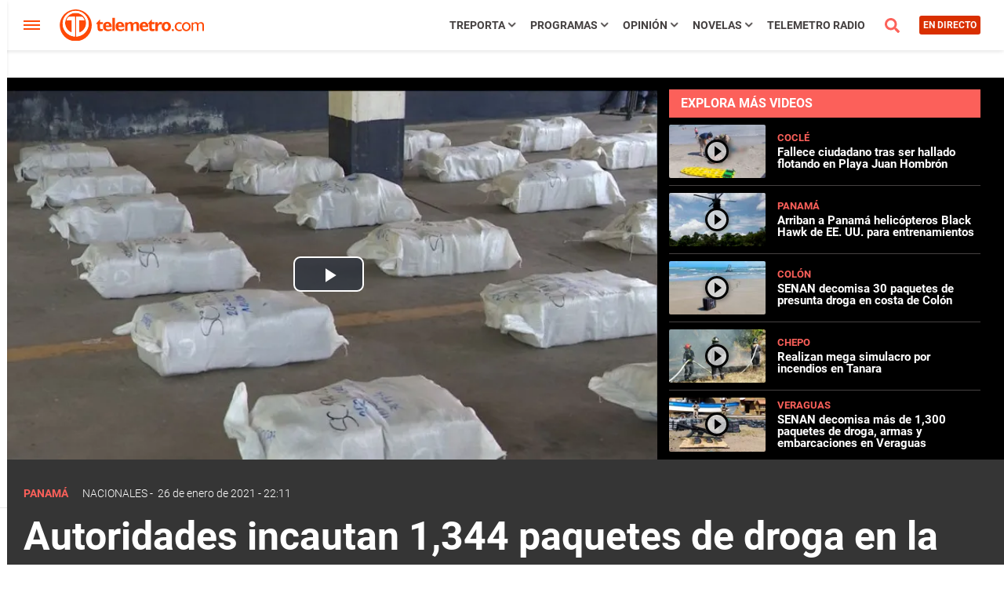

--- FILE ---
content_type: text/html; charset=UTF-8
request_url: https://www.telemetro.com/nacionales/2021/01/27/autoridades-incautan-1-344-paquetes-de-droga-en-la-isla-casayeta/3682806.html
body_size: 19280
content:
<!DOCTYPE html><!--[if lt IE 7]>  <html class="no-js lt-ie9 lt-ie8 lt-ie7"><![endif]--> 
<!--[if IE 7]>  <html class="no-js lt-ie9 lt-ie8"> <![endif]--> 
<!--[if IE 8]>  <html class="no-js lt-ie9"> <![endif]--> 
<!--[if gt IE 8]><!--> 
<html class="no-js" lang="es-AR" xml:lang="es-AR" xmlns:fb="http://www.facebook.com/2008/fbml" >
 <!--<![endif]-->  <head><link href="https://www.telemetro.com/tdcss-2c80b78452abab67497952ec239257a117d896d2-71" rel="stylesheet" />
<meta name="td-preload-image" content="https://media.telemetro.com/p/5a7465f62d915716d98ebea3542e3cb6/adjuntos/311/imagenes/019/003/0019003006/525x295/smart/bajan-homicidios-y-robos-pero-aumenta-la-violencia-domestica.png"/>
<script type="application/ld+json" xmlns:deferer="no">[{"@context":"http:\/\/schema.org","@type":"NewsArticle","name":"Autoridades incautan 1,344 paquetes de droga en la Isla Casayeta","headline":"Autoridades incautan 1,344 paquetes de droga en la Isla Casayeta","mainEntityOfPage":{"@type":"WebPage","@id":"https:\/\/www.telemetro.com\/nacionales\/2021\/01\/27\/autoridades-incautan-1-344-paquetes-de-droga-en-la-isla-casayeta\/3682806.html"},"url":"https:\/\/www.telemetro.com\/nacionales\/2021\/01\/27\/autoridades-incautan-1-344-paquetes-de-droga-en-la-isla-casayeta\/3682806.html","articleBody":" Unos 1,344 paquetes de presuntas sustancias il\u00edcitas fueron decomisados por unidades del Servicio Nacional Aeronaval (Senan) en Isla Casayeta, Archipi\u00e9lago de las Perlas.\u00a0En este decomiso se aprehendieron a tres sujetos.  ","datePublished":"2021-01-26T22:11:00-05:00","dateCreated":"2021-01-26T22:11:00-05:00","dateModified":"2021-01-26T22:11:00-05:00","InLanguage":"es_PA","publisher":{"@type":"NewsMediaOrganization","name":"Telemetro","url":"https:\/\/www.telemetro.com","logo":{"@type":"ImageObject","url":"https:\/\/www.telemetro.com\/css-custom\/311\/images\/mtg_logo-311.png","width":"1199","height":"258"}},"image":[{"@type":"ImageObject","url":"https:\/\/media.telemetro.com\/p\/5601be2a06ec0910be3ecf541ac909d8\/adjuntos\/311\/videos\/000\/288\/0000288414\/1200x675\/smart\/autoridades-incautan-1344-paquetes-droga-la-isla-casayeta.jpg","caption":"Autoridades incautan 1,344 paquetes de droga en la Isla Casayeta","width":"1200","height":"675"}],"video":{"@type":"VideoObject","name":"Autoridades incautan 1,344 paquetes de droga en la Isla Casayeta","description":"Autoridades incautan 1,344 paquetes de droga en la Isla Casayeta","thumbnailUrl":"https:\/\/media.telemetro.com\/p\/b02380dc1543ea022605bb1eeb1efea4\/adjuntos\/311\/videos\/000\/288\/0000288414\/autoridades-incautan-1344-paquetes-droga-la-isla-casayeta.jpg","uploadDate":"2021-01-27 00:30:32","contentUrl":"https:\/\/media.telemetro.com\/adjuntos\/311\/videos\/000\/288\/0000288325.mp4"},"articleSection":"Nacionales","keywords":"Senan, Archipi\u00e9lago de las Perlas, decomiso de droga","author":{"@type":"Organization","name":"Telemetro","url":""}},{"@context":"http:\/\/schema.org","@type":"BreadcrumbList","itemListElement":[{"@type":"ListItem","position":1,"name":"Telemetro","item":{"@id":"https:\/\/www.telemetro.com","name":"Telemetro"}},{"@type":"ListItem","position":2,"name":"Senan","item":{"@id":"https:\/\/www.telemetro.com\/tags\/senan","name":"Senan"}},{"@type":"ListItem","position":3,"name":"Autoridades incautan 1,344 paquetes de droga en la Isla Casayeta","item":{"@id":"https:\/\/www.telemetro.com\/nacionales\/2021\/01\/27\/autoridades-incautan-1-344-paquetes-de-droga-en-la-isla-casayeta\/3682806.html","name":"Autoridades incautan 1,344 paquetes de droga en la Isla Casayeta"}}]}]</script>
<script type="text/javascript" xmlns:deferer="no" async="true" src="https://www.telemetro.com/vendor/lazyLoad/lazyLoad-observer-td4-min-version-1769832590.js"></script> 
<script type="text/javascript"> window.arrCMSRegions = {  region1 : 'block' , region2 : 'block' , region3 : 'block' , region4 : 'block' , region5 : 'block' , region6 : 'block' , region7 : 'block' , region8 : 'none' , region9 : 'none' , region10 : 'block' , region11 : 'block' , region12 : 'block' , region13 : 'block'  }; 
</script>

<meta property="og:url" content="https://www.telemetro.com/nacionales/2021/01/27/autoridades-incautan-1-344-paquetes-de-droga-en-la-isla-casayeta/3682806.html"/>
<meta property="og:title" content="Autoridades incautan 1,344 paquetes de droga en la Isla Casayeta"/>
<meta property="og:site_name" content=""/>
<meta property="og:description" content=""/>
<meta itemprop="url" content="https://www.telemetro.com/nacionales/2021/01/27/autoridades-incautan-1-344-paquetes-de-droga-en-la-isla-casayeta/3682806.html"/>
<meta itemprop="name" content="Autoridades incautan 1,344 paquetes de droga en la Isla Casayeta"/>
<meta itemprop="headline" content="Autoridades incautan 1,344 paquetes de droga en la Isla Casayeta"/>
<meta itemprop="description" content=""/>
<meta property="description" content=""/>
<meta property="og:type" content="article"/>
<meta property="og:image" content="https://media.telemetro.com/p/5601be2a06ec0910be3ecf541ac909d8/adjuntos/311/videos/000/288/0000288414/1200x675/smart/autoridades-incautan-1344-paquetes-droga-la-isla-casayeta.jpg"/>
<meta property="og:image:width" content="1200"/>
<meta property="og:image:height" content="675"/>
<meta name="twitter:card" content="summary_large_image"/>
<meta name="twitter:site" content="TReporta"/>
<meta name="twitter:title" content="Autoridades incautan 1,344 paquetes de droga en la Isla Casayeta"/>
<meta name="twitter:description" content=""/>
<meta name="twitter:creator" content="TReporta"/>
<meta name="twitter:image" content="https://media.telemetro.com/p/5601be2a06ec0910be3ecf541ac909d8/adjuntos/311/videos/000/288/0000288414/1200x675/smart/autoridades-incautan-1344-paquetes-droga-la-isla-casayeta.jpg"/>
<meta name="twitter:player" content="https://www.telemetro.com/services/embed.php?idAdjunto=3682806&idAdjuntoTamano=0&width=622&height=351&tipo=video"/>
<meta name="twitter:player:stream:content_type" content="application/x-mpegURL"/>
<meta name="twitter:player:width" content="1200"/>
<meta name="twitter:image:width" content="1200"/>
<meta name="twitter:player:height" content="675"/>
<meta name="twitter:image:height" content="675"/>

<meta http-equiv="Content-Type" content="text/html; charset=utf-8"/>
<meta http-equiv="X-UA-Compatible" content="IE=edge"/>  <meta charset="UTF-8"/>  <meta name="viewport" content="width=device-width, initial-scale=1.0"/>  <meta http-equiv="X-UA-Compatible" content="IE=edge">  <title>Autoridades incautan 1,344 paquetes de droga en la Isla Casayeta</title>  <!-- style and script resources -->
 <!-- preloading fonts -->
        <link rel="preload" href="https://www.telemetro.com/css-custom/311/fonts/roboto/roboto-v20-latin-300.woff2" as="font" crossorigin="anonymous"/>
        <link rel="preload" href="https://www.telemetro.com/css-custom/311/fonts/roboto/roboto-v20-latin-regular.woff2" as="font" crossorigin="anonymous"/>
        <link rel="preload" href="https://www.telemetro.com/css-custom/311/fonts/roboto/roboto-v20-latin-700.woff2" as="font" crossorigin="anonymous"/>
 <!-- styles -->
        
 <!--powered by meta-->
 <meta name="generator" content="Dos Al Cubo"/>
 <!-- Site favicon -->
        <link rel="apple-touch-icon" href="https://www.telemetro.com/css-custom/311/favicons/apple-icon.png"/>
        <link rel="apple-touch-icon" sizes="57x57" href="https://www.telemetro.com/css-custom/311/favicons/apple-icon-57x57.png"/>
        <link rel="apple-touch-icon" sizes="72x72" href="https://www.telemetro.com/css-custom/311/favicons/apple-icon-72x72.png"/>
        <link rel="apple-touch-icon" sizes="76x76" href="https://www.telemetro.com/css-custom/311/favicons/apple-icon-76x76.png"/>
        <link rel="apple-touch-icon" sizes="114x114" href="https://www.telemetro.com/css-custom/311/favicons/apple-icon-114x114.png"/>
        <link rel="apple-touch-icon" sizes="120x120" href="https://www.telemetro.com/css-custom/311/favicons/apple-icon-120x120.png"/>
        <link rel="apple-touch-icon" sizes="144x144" href="https://www.telemetro.com/css-custom/311/favicons/apple-icon-144x144.png"/>
        <link rel="apple-touch-icon" sizes="152x152" href="https://www.telemetro.com/css-custom/311/favicons/apple-icon-152x152.png"/>
        <link rel="apple-touch-icon-precomposed" sizes="180x180" href="https://www.telemetro.com/css-custom/311/favicons/apple-icon-precomposed.png"/>
 <!-- FB -->
 <meta property="fb:app_id" content="453756738035021"/>
 <!-- IE11 tiles -->
        <meta name="msapplication-square70x70logo" content="https://www.telemetro.com/css-custom/311/favicons/ms-icon-70x70.png"/>
        <meta name="msapplication-square150x150logo" content="https://www.telemetro.com/css-custom/311/favicons/ms-icon-144x144.png"/>
        <meta name="msapplication-wide310x150logo" content="https://www.telemetro.com/css-custom/311/favicons/ms-icon-150x150.png"/>
        <meta name="msapplication-square310x310logo" content="https://www.telemetro.com/css-custom/311/favicons/ms-icon-310x310.png"/>
        <link rel="icon" type="image/png" href="https://www.telemetro.com/css-custom/311/favicons/favicon-16x16.png" sizes="16x16"/>
        <link rel="icon" type="image/png" href="https://www.telemetro.com/css-custom/311/favicons/favicon-32x32.png" sizes="32x32"/>
        <link rel="icon" type="image/png" href="https://www.telemetro.com/css-custom/311/favicons/favicon-96x96.png" sizes="96x96"/>
        <link rel="shortcut icon" href="https://www.telemetro.com/css-custom/311/favicons/favicon.ico"/>
 <!-- favicon-192x192.png - For Android Chrome M36 to M38 this HTML is used. M39+ uses the manifest.json file. -->
        <link rel="icon" type="image/png" href="https://www.telemetro.com/css-custom/311/favicons/android-icon-36x36.png" sizes="36x36"/>
        <link rel="icon" type="image/png" href="https://www.telemetro.com/css-custom/311/favicons/android-icon-48x48.png" sizes="48x48"/>
        <link rel="icon" type="image/png" href="https://www.telemetro.com/css-custom/311/favicons/android-icon-72x72.png" sizes="72x72"/>
        <link rel="icon" type="image/png" href="https://www.telemetro.com/css-custom/311/favicons/android-icon-96x96.png" sizes="96x96"/>
        <link rel="icon" type="image/png" href="https://www.telemetro.com/css-custom/311/favicons/android-icon-144x144.png" sizes="144x144"/>
        <link rel="icon" type="image/png" href="https://www.telemetro.com/css-custom/311/favicons/android-icon-192x192.png" sizes="192x192"/>
 <!-- backend -->
	<meta name="GENERATOR" content="Thinkindot 4.8"/><meta name="td-ttl-max-age" content="1290180"/>
<meta name="description" content=""/>
<meta name="robots" content="max-image-preview:large"/>
<meta name="distribution" content="global"/>
<meta name="rating" content="general"/>
<meta name="language" content="es_PA"/>
<link rel="canonical" href="https://www.telemetro.com/nacionales/2021/01/27/autoridades-incautan-1-344-paquetes-de-droga-en-la-isla-casayeta/3682806.html"/>

<meta http-equiv="refresh" content="1800"/><meta name='dailymotion-domain-verification' content='dmewhpw5ire6lp75s'/>
<!-- Start Alexa Certify Javascript -->
    <script xmlns:deferer="no" type="text/javascript">
        _atrk_opts = { atrk_acct:"zLbXj1acFH00MV", domain:"telemetro.com",dynamic: true};
        (function() { var as = document.createElement('script'); as.type = 'text/javascript'; as.async = true; as.src = "https://certify-js.alexametrics.com/atrk.js"; var s = document.getElementsByTagName('script')[0];s.parentNode.insertBefore(as, s); })();
    </script>  <noscript><img src="https://www.telemetro.com/css-custom/311/lazy.svg" data-td-src-property="https://certify.alexametrics.com/atrk.gif?account=zLbXj1acFH00MV"  style="display:none" height="1" width="1" alt=""/></noscript>  <!-- End Alexa Certify Javascript --> 	<!-- Global site tag (gtag.js) - Google Analytics --> 
        <script xmlns:deferer="no" async src="https://www.googletagmanager.com/gtag/js?id=UA-1294817-1"></script>  <script xmlns:deferer="no"> window.dataLayer = window.dataLayer || [];

        function gtag() {
          dataLayer.push(arguments);
        }

        gtag('js', new Date());

        gtag('config', 'UA-1294817-1');
        </script> 
<!-- GA 4 Global site tag (gtag.js) - Google Analytics -->
<script xmlns:deferer="no" async src="https://www.googletagmanager.com/gtag/js?id=G-KJDN886XWW"></script> 
<script xmlns:deferer="no">
window.dataLayer = window.dataLayer || [];
function gtag(){dataLayer.push(arguments);}
gtag('js', new Date());

gtag('config', 'G-KJDN886XWW');
</script>

<!-- Google Tag Manager -->
<script xmlns:deferer="no">(function(w,d,s,l,i){w[l]=w[l]||[];w[l].push({'gtm.start':
new Date().getTime(),event:'gtm.js'});var f=d.getElementsByTagName(s)[0],
j=d.createElement(s),dl=l!='dataLayer'?'&l='+l:'';j.async=true;j.src=
'https://www.googletagmanager.com/gtm.js?id='+i+dl;f.parentNode.insertBefore(j,f);
})(window,document,'script','dataLayer','GTM-KW267TX');</script>
<!-- Enb Google Tag Manager --> 
<!-- Google Tag Manager FAST DAC-->
<script xmlns:deferer="no">(function(w,d,s,l,i){w[l]=w[l]||[];w[l].push({'gtm.start':
new Date().getTime(),event:'gtm.js'});var f=d.getElementsByTagName(s)[0],
j=d.createElement(s),dl=l!='dataLayer'?'&l='+l:'';j.async=true;j.src=
'https://www.googletagmanager.com/gtm.js?id='+i+dl;f.parentNode.insertBefore(j,f);
})(window,document,'script','dataLayer','GTM-PV8PZCBS');</script>
<!-- End Google Tag Manager FAST DAC-->

<!-- Cxense script begin -->
<script xmlns:deferer="no" type="text/javascript">
var cX = cX || {}; cX.callQueue = cX.callQueue || [];
cX.callQueue.push(['setSiteId', '1137362052063233939']);
cX.callQueue.push(['sendPageViewEvent']);
</script>
<script xmlns:deferer="no" type="text/javascript">
(function(d,s,e,t){e=d.createElement(s);e.type='text/java'+s;e.async='async';
e.src='http'+('https:'===location.protocol?'s://s':'://')+'cdn.cxense.com/cx.js';
t=d.getElementsByTagName(s)[0];t.parentNode.insertBefore(e,t);})(document,'script');
</script>
<!-- Cxense script end -->

<!-- Tags Teads -->
<script xmlns:deferer="no"> window.teads_analytics = window.teads_analytics || {};
  window.teads_analytics.analytics_tag_id = "PUB_24939";
  window.teads_analytics.share = window.teads_analytics.share || function() {
    ;(window.teads_analytics.shared_data = window.teads_analytics.shared_data || []).push(arguments)
  };
</script>
<script xmlns:deferer="no" async src="https://a.teads.tv/analytics/tag.js"></script> 
<!-- Teads script end -->	
<script xmlns:deferer="no" type="text/javascript">
	function e(e){var t=!(arguments.length>1&&void 0!==arguments[1])||arguments[1],c=document.createElement("script");c.src=e,t?c.type="module":(c.async=!0,c.type="text/javascript",c.setAttribute("nomodule",""));var n=document.getElementsByTagName("script")[0];n.parentNode.insertBefore(c,n)}function t(t,c,n){var a,o,r;null!==(a=t.marfeel)&&void 0!==a||(t.marfeel={}),null!==(o=(r=t.marfeel).cmd)&&void 0!==o||(r.cmd=[]),t.marfeel.config=n,t.marfeel.config.accountId=c;var i="https://sdk.mrf.io/statics";e("".concat(i,"/marfeel-sdk.js?id=").concat(c),!0),e("".concat(i,"/marfeel-sdk.es5.js?id=").concat(c),!1)}!function(e,c){var n=arguments.length>2&&void 0!==arguments[2]?arguments[2]:{};t(e,c,n)}(window,2117,{} /*config*/);
</script><!-- INICIO ADZONE -->
<script xmlns:deferer="no">
var adzone = adzone || {};
var googletag = googletag || {cmd: []};
googletag.cmd.push(function() {
  var p = document.location.pathname;
  if(p=="/") {
      adzone.page = "home";
      adzone.section="home";
  } else if(p.split("/").length==2){
      adzone.page = "seccion";
      adzone.section = "";
      try {
        adzone.section=p.split("/")[1]; 
      } catch(e) {}
  } else {
      adzone.page = "nota";
      adzone.section = "";
      try {
        adzone.section=p.split("/")[1]; 
      } catch(e) {}
      try { 
          let s = document.location.pathname.split("n");
          adzone.page_id = s[s.length-1]*1;
      } catch(e) {}
      //tags
      try {
        var tags = document.getElementsByClassName("topics-of-this-news__list-item");
        var arrT = [];
        for (const tag of tags) {
            arrT.push(tag.textContent.trim());
        }
        adzone.tags = arrT;
    } catch(e) {}
      
  }

  googletag.pubads().setTargeting('page', adzone.page);
  googletag.pubads().setTargeting('section', adzone.section);
 googletag.pubads().setTargeting('tags', adzone.tags);

});
  (function(adzone) { 
    adzone.c=[]; adzone.m=function(e) { if(e.data && e.data.m =="adzone") { adzone.c.push({ m: e }); adzone.r && adzone.r(); } }; 
    window.addEventListener ? window.addEventListener("message", adzone.m, !1) : window.attachEvent && window.attachEvent("message", adzone.m); 
    googletag.cmd.push(function() { googletag.pubads().addEventListener("slotRenderEnded", function(e) { adzone.c.push({r: e}); adzone.r && adzone.r() } ) }); 
  })(adzone);
 adzone.medcom_slots = ["videonotas_desktop_adhesion","videonotas_desktop_interstitial"];
</script>
<script xmlns:deferer="no" async src="https://s1.adzonestatic.com/c/122_medcom.js"></script> 
<!-- FIN ADZONE -->

<script xmlns:deferer="no" async src="https://securepubads.g.doubleclick.net/tag/js/gpt.js"></script>
<script xmlns:deferer="no"> window.googletag = window.googletag || {cmd: []};
  googletag.cmd.push(function() {
  
    googletag.defineSlot('/114258785/telemetro/videonotas_desktop_300x250x1', [[250, 250], [300, 250]], 'videonotas_desktop_300x250x1').addService(googletag.pubads());
    googletag.defineSlot('/114258785/telemetro/videonotas_desktop_300x250x2', [[250, 250], [300, 250]], 'videonotas_desktop_300x250x2').addService(googletag.pubads());
    googletag.defineSlot('/114258785/telemetro/videonotas_desktop_300x250x3', [[250, 250], [300, 250]], 'videonotas_desktop_300x250x3').addService(googletag.pubads());
    googletag.defineSlot('/114258785/telemetro/videonotas_desktop_300x250x4', [[250, 250], [300, 250]], 'videonotas_desktop_300x250x4').addService(googletag.pubads());
    googletag.defineSlot('/114258785/telemetro/videonotas_desktop_300x250x5', [[250, 250], [300, 250]], 'videonotas_desktop_300x250x5').addService(googletag.pubads());
    googletag.defineSlot('/114258785/telemetro/videonotas_desktop_megalateralx1', [[300, 600], [120, 600], [160, 600]], 'videonotas_desktop_megalateralx1').addService(googletag.pubads());	
    googletag.defineSlot('/114258785/telemetro/videonotas_desktop_970x90x1', [[728, 90], [950, 90], [960, 90], [970, 90]], 'videonotas_desktop_970x90x1').addService(googletag.pubads());
    googletag.defineSlot('/114258785/telemetro/videonotas_desktop_970x90x2', [[728, 90], [950, 90], [960, 90], [970, 90], [970, 250]], 'videonotas_desktop_970x90x2').addService(googletag.pubads());
    googletag.defineSlot('/114258785/telemetro/videonotas_desktop_970x90x3', [[728, 90], [950, 90], [960, 90], [970, 90], [970, 250]], 'videonotas_desktop_970x90x3').addService(googletag.pubads());
    googletag.defineSlot('/114258785/telemetro/videonotas_desktop_970x90x4', [[728, 90], [950, 90], [960, 90], [970, 90], [970, 250]], 'videonotas_desktop_970x90x4').addService(googletag.pubads());
    googletag.defineSlot('/114258785/telemetro/videonotas_desktop_970x90x5', [[728, 90], [950, 90], [960, 90], [970, 90], [970, 250]], 'videonotas_desktop_970x90x5').addService(googletag.pubads());
    googletag.defineSlot('/114258785/telemetro/videonotas_desktop_970x90x6', [[728, 90], [950, 90], [960, 90], [970, 90], [970, 250]], 'videonotas_desktop_970x90x6').addService(googletag.pubads());
    googletag.defineSlot('/114258785/telemetro/videonotas_desktop_adhesion', [[728, 90], [970, 90], [1, 1]], 'videonotas_desktop_adhesion').addService(googletag.pubads());
	
	googletag.defineSlot('/114258785/telemetro/videonotas_desktop_vslider', [1, 1], 'videonotas_desktop_vslider').addService(googletag.pubads());
	googletag.defineSlot('/114258785/telemetro/videonotas_desktop_interstitial', [[800, 600], [1040,480], [1, 1]], 'videonotas_desktop_interstitial').addService(googletag.pubads());

    googletag.pubads().enableSingleRequest();
    googletag.pubads().collapseEmptyDivs();
    googletag.enableServices();
  });
</script>

<!-- TDC: Nacionales - Nacionales -->
<link rel="preconnect" href="https://cdn.thinkindot.com">
<!-- Thinkindot Tracker v1.4 -->
<script xmlns:deferer="no" xmlns:deferer="no" type="text/javascript">
(function(){
var userEmailCookie = document.cookie.replace(/(?:(?:^|.*;\s*)TDEmail\s*\=\s*([^;]*).*$)|^.*$/, "$1");
var trackingEvent = {
url: "https://tracker.thinkindot.com/ingest/event",
object_id_regex: "",
event: {
organization_id: 9570,
application_id: "cms-311",
object_type: "Video",
object_id: "3682806",
object_url: window.location.href,
publication_date: "2021-01-26T22:11:00-05:00",
var_1: ["Senan","Archipi&eacute;lago de las Perlas","decomiso de droga"], //i.e: authors ids
var_2: ["Nacionales","",""], //i.e: categories ids
var_3: [""],
var_4: [unescape(userEmailCookie)]
}
};
var tra = document.createElement('script');
tra.type = 'text/javascript';
tra.async = true;
tra.src = 'https://cdn.thinkindot.com/tracker/tracker-1.4.min.js';
tra.onload = tra.onreadystatechange = function() {
var rs = this.readyState;
if (rs && rs != 'complete' && rs != 'loaded') return;
try {
tracker_event(trackingEvent);
} catch (e) {
console.log("tracker error " + e);
}
};
(document.getElementsByTagName('head')[0]||document.getElementsByTagName('body')[0]).appendChild(tra);
})();
</script>
<!-- End Thinkindot Tracker --><link rel='amphtml' href='https://www.telemetro.com/nacionales/2021/01/27/autoridades-incautan-1-344-paquetes-de-droga-en-la-isla-casayeta/3682806.html/amp'/><!-- Speculation Rules -->
<script xmlns:deferer="no" type="speculationrules">
{
    "prefetch": [
        {
            "source": "document",
            "where": {
                "and": [
                    { "href_matches": "https://www.telemetro.com/*" },
                    { "not": { "selector_matches": "[rel~='nofollow']" } },
                    { "not": { "selector_matches": "[rel~='noreferrer']" } },
                    { "not": { "selector_matches": "[rel~='noopener']" } },
                    { "not": { "selector_matches": "[rel~='noindex']" } }
                ]
            },
            "eagerness": "moderate"
        }
    ],
    "prerender": [
        {
            "source": "document",
            "where": {
                "and": [
                    { "selector_matches": "h1 a" },
                    { "not": { "selector_matches": "[rel~='nofollow']" } },
                    { "not": { "selector_matches": "[rel~='noreferrer']" } },
                    { "not": { "selector_matches": "[rel~='noopener']" } },
                    { "not": { "selector_matches": "[rel~='noindex']" } }
                ]
            },
            "eagerness": "moderate"
        }
    ]
}
</script>
<!-- Thinkindot GA4-->
<script xmlns:deferer="no" async src="https://www.googletagmanager.com/gtag/js?id=G-KJDN886XWW"></script> 
<script xmlns:deferer="no"> window.dataLayer = window.dataLayer || [];
    function gtag() { dataLayer.push(arguments); }
    gtag('js', new Date());
    gtag('config', 'G-KJDN886XWW');
    gtag('set',
        {
            'dimension1': 'Autoridades incautan 1,344 paquetes de droga en la Isla Casayeta',
            'dimension2': '',
            'dimension3': 'Video',
            'dimension4': 'Nacionales',
            'dimension5': '',
            'dimension6': '',
            'dimension7': 'Senan',
            'dimension8': 'Archipi&eacute;lago de las Perlas',
            'dimension9': 'decomiso de droga',
        });
</script>
<!-- End Thinkindot GA4 --><link rel="manifest" href="/manifest.json">
<script xmlns:deferer="no">window.TdOneSingalSetup = {"appId":"60981a03-f094-4dc2-a08d-4f24c3a44370","autoRegister":false,"promptOptions":{"actionMessage":"Nos gustar\u00eda mostrarle las \u00faltimas noticias.","exampleNotificationTitleDesktop":"Notificaci\u00f3n de ejemplo","exampleNotificationMessageDesktop":"As\u00ed aparecer\u00e1n las notificaciones","exampleNotificationCaption":"Pod\u00e9s desuscribirte en cualquier momento","acceptButtonText":"SUSCRIBIRME","cancelButtonText":"NO, GRACIAS"},"welcomeNotification":{"disable":false,"title":"Telemetro","message":"Gracias por suscribirte"},"notifyButton":{"enable":true,"showCredit":false,"text":{"tip.state.unsubscribed":"Suscribirse a notificaciones","tip.state.subscribed":"Est\u00e1s suscripto a notificaciones","tip.state.blocked":"Bloqueaste notificaciones","message.prenotify":"Click para suscribirse a notificaciones","message.action.subscribed":"Gracias por suscribirse!","message.action.resubscribed":"Te suscribiste a notificaciones","message.action.unsubscribed":"No recibir\u00e1s m\u00e1s notificaciones","dialog.main.title":"Configurar notificaciones","dialog.main.button.subscribe":"SUSCRIBIRSE","dialog.main.button.unsubscribe":"DESUSCRIBIRSE","dialog.blocked.title":"Desbloquear notificaciones","dialog.blocked.message":"Segu\u00ed las instrucciones para recibir notificaciones:"},"colors":{"circle.background":"#FC605A"}},"notificationClickHandlerMatch":"origin","notificationClickHandlerAction":"focus","tracking":{"utm_source":"pushnotificationh","utm_medium":"web","utm_campaign":"editorselection"}}</script>
<script xmlns:deferer="no" src="https://www.telemetro.com/libs/OneSignalSDKFiles/TdWebPushv17-min-version-1769832356.js" async="true"></script> 
<script xmlns:deferer="no" src="https://cdn.onesignal.com/sdks/web/v16/OneSignalSDK.page.js" async="true"></script></head>  <body class="nota-video detail-video"><!-- Google Tag Manager (noscript) --> 
<noscript><iframe src="about:blank" data-td-src-property="https://www.googletagmanager.com/ns.html?id=GTM-PV8PZCBS" height="0" width="0" style="display:none;visibility:hidden"></iframe></noscript> 
<!-- End Google Tag Manager (noscript) -->  <!--[if lt IE 7]>
            <p class="browsehappy">You are using an <strong>outdated</strong> browser. Please <a href="seccion.html">upgrade your browser</a> to improve your experience.</p>
        <![endif]-->  <div class="header-top">
            
 <div class="banner banner--align-center mx-auto banner-sticky" data-position="fixed"><div class="banner__content-wrapper mx-auto text-center" style="height:90px;">  <!-- /114258785/telemetro/videonotas_desktop_adhesion --> 
<div id='videonotas_desktop_adhesion'><script xmlns:deferer="no"> googletag.cmd.push(function() { googletag.display('videonotas_desktop_adhesion'); });
  </script></div>  </div></div> 
</div>  <header class="main-header">  
 <nav class="navbar container-fluid py-0 d-flex flex-row align-items-center"><input type="checkbox" name="toggle-menu" id="menuToggler" class="d-none"> </input>  <label class="navbar__menu-btn" for="menuToggler">  <span class="navbar__menu-bar"></span>  <span class="navbar__menu-bar"></span>  <span class="navbar__menu-bar"></span>  </label>  <div class="navbar__hidden-nav-wrapper">  <a class="navbar__hidden-nav-navbar-brand py-0" href="/" rel="follow">
                        <img src="https://www.telemetro.com/css-custom/311/lazy.svg" data-td-src-property="https://www.telemetro.com/css-custom/311/images/logo-311.svg"  alt="TeleMetro.com" width="184" height="40"></img>  </a>  <form action="https://www.telemetro.com/resultado-busqueda" class="navbar__hidden-nav-search-form">
 <div class="navbar__hidden-nav-search-form-group d-flex flex-row align-items-center">
 <button class="navbar__hidden-nav-search-form-btn" type="submit" id="searchBtn" aria-label="Do a Search Button"><i class="fas fa-search icon--color-secondary"></i></button>  <label for="search-form" aria-hidden="true">Buscar</label>  <input class="navbar__hidden-nav-search-form-control" name="text" type="text" id="search-form" placeholder="Buscar">  </div></form>  <script defer async> //Evita busqueda si no hay contenido
                        const searchForm = document.querySelector('.navbar__hidden-nav-search-form');

                        searchForm.addEventListener('submit', function (event) {
                            event.preventDefault();
                            const value = document.querySelector('#search-form').value;
                            if (!value) {
                                return false;
                            }
                            searchForm.submit();
                        });

                        document.querySelector('#search-form').addEventListener('keyup', function (e) {
                            if (e.keyCode === 13) {
                                window.location = "/resultado-busqueda?search=" + encodeURIComponent(this.value);
                                return false;
                            }
                        });

                        document.addEventListener('click', function (e) {
                            const btn = e.target.closest('#search-form .btn');
                            if (btn) {
                                e.stopPropagation();
                                const searchValue = document.querySelector('#search-form').value;
                                if (searchValue) {
                                    window.location = "/resultado-busqueda?search=" + encodeURIComponent(searchValue);
                                }
                                return false;
                            }
                        });

                    </script>  <div class="navbar__hidden-nav-menu-wrapper">  <div class="navbar__hidden-nav-scroll-wrapper">  
	<ul class="navbar__hidden-nav">
	<li class="navbar__hidden-nav-item">
			<a class="navbar__hidden-nav-link" href="https://www.telemetro.com/cihac" target="" title="Telemetro | CIHAC" alt="Telemetro | CIHAC">
				CIHAC
			</a></li>		<li class="navbar__hidden-nav-item">		<a class="navbar__hidden-nav-link" href="https://www.telemetro.com/entretenimiento" target="" title="Telemetro | Entretenimiento" alt="Telemetro | Entretenimiento">
				Entretenimiento
			</a></li>		<li class="navbar__hidden-nav-item">		<a class="navbar__hidden-nav-link" href="https://www.telemetro.com/vida-y-estilo/salud" target="" title="Telemetro | Salud y Bienestar" alt="Telemetro | Salud y Bienestar">
				Salud y Bienestar
			</a></li>		<li class="navbar__hidden-nav-item">		<a class="navbar__hidden-nav-link" href="https://www.telemetro.com/vida-y-estilo" target="" title="Telemetro | Vida y Estilo" alt="Telemetro | Vida y Estilo">
				Vida y Estilo
			</a></li>
	</ul>
	<ul class="navbar__hidden-nav navbar__hidden-nav--main-color"><li class="navbar__hidden-nav-item">		<a class="navbar__hidden-nav-link" href="" target="" title="Telemetro | TReporta" alt="Telemetro | TReporta">	TReporta<i class="fa fa-chevron-right navbar__hidden-nav-arrow icon--color-secondary" aria-hidden="true"></i></a>		<ul class="navbar__hidden-nav-submenu"><li class="navbar__hidden-nav-submenu-item"> <a href="https://www.telemetro.com/nacionales" target="" title="Telemetro | Nacionales" alt="Telemetro | Nacionales">Nacionales</a></li>		<li class="navbar__hidden-nav-submenu-item"><a href="https://www.telemetro.com/internacionales" target="" title="Telemetro | Internacionales" alt="Telemetro | Internacionales">Internacionales</a></li>		<li class="navbar__hidden-nav-submenu-item"><a href="https://www.telemetro.com/especiales-treporta" target="" title="Telemetro | Especiales TReporta" alt="Telemetro | Especiales TReporta">Especiales TReporta</a></li>		<li class="navbar__hidden-nav-submenu-item"><a href="https://www.telemetro.com/actualidad" target="" title="Telemetro | Actualidad" alt="Telemetro | Actualidad">Actualidad</a></li>		<li class="navbar__hidden-nav-submenu-item"><a href="https://www.telemetro.com/actualidad/tecnologia" target="" title="Telemetro | Tecnología" alt="Telemetro | Tecnología">Tecnología</a></li>		<li class="navbar__hidden-nav-submenu-item"><a href="https://www.telemetro.com/economia" target="" title="Telemetro | Economía" alt="Telemetro | Economía">Economía</a></li>		<li class="navbar__hidden-nav-submenu-item"><a href="https://www.telemetro.com/deportes" target="" title="Telemetro | Deportes" alt="Telemetro | Deportes">Deportes</a></li>		<li class="navbar__hidden-nav-submenu-item"><a href="https://www.telemetro.com/politica" target="" title="Telemetro | Política" alt="Telemetro | Política">Política</a></li>		</ul></li>		<li class="navbar__hidden-nav-item"><a class="navbar__hidden-nav-link" href="" target="" title="Telemetro | Programas" alt="Telemetro | Programas">	Programas<i class="fa fa-chevron-right navbar__hidden-nav-arrow icon--color-secondary" aria-hidden="true"></i></a>		<ul class="navbar__hidden-nav-submenu"><li class="navbar__hidden-nav-submenu-item"> <a href="https://www.telemetro.com/parrilla" target="" title="Telemetro | Programación" alt="Telemetro | Programación">Programación</a></li>		<li class="navbar__hidden-nav-submenu-item"><a href="https://www.telemetro.com/tu-manana" target="" title="Telemetro | Tu Mañana" alt="Telemetro | Tu Mañana">Tu Mañana</a></li>		<li class="navbar__hidden-nav-submenu-item"><a href="https://www.telemetro.com/calle-7" target="" title="Telemetro | Calle 7" alt="Telemetro | Calle 7">Calle 7</a></li>		<li class="navbar__hidden-nav-submenu-item"><a href="https://www.telemetro.com/a-lo-panameno" target="" title="Telemetro | A lo Panameño" alt="Telemetro | A lo Panameño">A lo Panameño</a></li>		<li class="navbar__hidden-nav-submenu-item"><a href="https://www.telemetro.com/tu-canal-al-dia" target="" title="Telemetro | Tu Canal al Día" alt="Telemetro | Tu Canal al Día">Tu Canal al Día</a></li>		<li class="navbar__hidden-nav-submenu-item"><a href="https://www.telemetro.com/pailoton-en-mi-barrio" target="" title="Telemetro | Pailotón en mi Barrio" alt="Telemetro | Pailotón en mi Barrio">Pailotón en mi Barrio</a></li>		<li class="navbar__hidden-nav-submenu-item"><a href="https://www.telemetro.com/la-santa-misa" target="" title="Telemetro | La Santa Misa" alt="Telemetro | La Santa Misa">La Santa Misa</a></li>		</ul></li>		<li class="navbar__hidden-nav-item">		<a class="navbar__hidden-nav-link" href="https://www.telemetro.com/glosas-de-flor-mizrachi" target="" title="Telemetro | Opinión" alt="Telemetro | Opinión">
				Opinión<i class="fa fa-chevron-right navbar__hidden-nav-arrow icon--color-secondary" aria-hidden="true"></i></a>		<ul class="navbar__hidden-nav-submenu"><li class="navbar__hidden-nav-submenu-item"> <a href="https://www.telemetro.com/cuarto-poder" target="" title="Telemetro | Cuarto Poder" alt="Telemetro | Cuarto Poder">Cuarto Poder</a></li>		<li class="navbar__hidden-nav-submenu-item"><a href="https://www.telemetro.com/debate-abierto-dominical" target="" title="Telemetro | Debate Abierto Dominical" alt="Telemetro | Debate Abierto Dominical">Debate Abierto Dominical</a></li>		<li class="navbar__hidden-nav-submenu-item"><a href="https://www.telemetro.com/cara-a-cara" target="" title="Telemetro | Cara a Cara" alt="Telemetro | Cara a Cara">Cara a Cara</a></li>		</ul></li>		<li class="navbar__hidden-nav-item">		<a class="navbar__hidden-nav-link" href="https://www.telemetro.com/novelas" target="" title="Telemetro | Novelas" alt="Telemetro | Novelas">
				Novelas<i class="fa fa-chevron-right navbar__hidden-nav-arrow icon--color-secondary" aria-hidden="true"></i></a>		<ul class="navbar__hidden-nav-submenu"><li class="navbar__hidden-nav-submenu-item"> <a href="https://www.telemetro.com/novelas/alma-salvaje" target="" title="Telemetro | Alma Salvaje" alt="Telemetro | Alma Salvaje">Alma Salvaje</a></li>		<li class="navbar__hidden-nav-submenu-item"><a href="https://www.telemetro.com/novelas/una-vida-perfecta" target="" title="Telemetro | Una Vida Perfecta" alt="Telemetro | Una Vida Perfecta">Una Vida Perfecta</a></li>		<li class="navbar__hidden-nav-submenu-item"><a href="https://www.telemetro.com/novelas/amanecer" target="" title="Telemetro | Amanecer" alt="Telemetro | Amanecer">Amanecer</a></li>		<li class="navbar__hidden-nav-submenu-item"><a href="https://www.telemetro.com/novelas/one-love" target="" title="Telemetro | One Love" alt="Telemetro | One Love">One Love</a></li>		</ul></li>		<li class="navbar__hidden-nav-item">		<a class="navbar__hidden-nav-link" href="https://www.telemetro.com/radio" target="" title="Telemetro | Telemetro Radio" alt="Telemetro | Telemetro Radio">Telemetro Radio</a></li>
	</ul>  </div></div>  <script defer async> document.addEventListener("DOMContentLoaded", function () {
                            const menuWrapper = document.querySelector('.navbar__hidden-nav-menu-wrapper');
                            // whenever we hover over a menu item that has a submenu
                            document.querySelectorAll('.navbar__hidden-nav-item').forEach(function (menuItem) {
                                menuItem.addEventListener('mouseover', function () {
                                    let submenuWrapper = menuItem.querySelector('.navbar__hidden-nav-submenu');
                                    if (submenuWrapper) {
                                        // obtener la posición del elemento de menú relativo a su padre posicionado
                                        let menuItemPos = menuItem.getBoundingClientRect();
                                        let parentPos = menuItem.offsetParent.getBoundingClientRect();
                                        submenuWrapper.style.bottom = 'auto'
                                        submenuWrapper.style.top = 'auto'
                
                                        // colocar el submenú en la posición correcta con respecto al elemento de menú
                                        let subMenuPos = submenuWrapper.getBoundingClientRect();
                                        console.log(menuItemPos);
                                        console.log('bottom de viewport: ' + window.innerHeight + 'px');
                                        if ((menuItemPos.bottom + subMenuPos.height) >= window.innerHeight) {
                                            let menuWrapperPos = menuWrapper.getBoundingClientRect();
                                            console.log(menuWrapperPos.bottom);
                                            submenuWrapper.style.bottom = (menuWrapperPos.bottom - window.innerHeight) - 44 + 'px';
                                        } else {
                                            submenuWrapper.style.top = (menuItemPos.top - parentPos.top + 44) + 'px';
                                        }
                                        submenuWrapper.style.left = '100%';
                                    }
                                });
                            });
                        });
                    </script>  
	<nav class="social-links__social-links-wrapper">
	<ul class="social-links__social-links-list d-flex flex-row align-items-center justify-content-center">
	<li class="social-links__social-links-list-item">
				<a href="https://www.facebook.com/telemetro" class="social-links__social-links-list-link" target="_blank" rel="noopener noreferrer"><i class="social-links__social-links-list-icon fa-icon icon--color-secondary"></i></a>		</li>		<li class="social-links__social-links-list-item">		<a href="https://twitter.com/treporta" class="social-links__social-links-list-link" target="_blank" rel="noopener noreferrer"><i class="social-links__social-links-list-icon fa-icon icon--color-secondary"></i></a>		</li>		<li class="social-links__social-links-list-item">		<a href="https://www.instagram.com/telemetro/" class="social-links__social-links-list-link" target="_blank" rel="noopener noreferrer"><i class="social-links__social-links-list-icon fa-icon icon--color-secondary"></i></a>		</li>		<li class="social-links__social-links-list-item">		<a href="https://www.telemetro.com/contenidos/rss.html" class="social-links__social-links-list-link" target="_blank" rel="noopener noreferrer"><i class="social-links__social-links-list-icon fa-icon icon--color-secondary"></i></a>		</li></ul>
	</nav>  </div>  

	
	<a class="navbar-brand py-0 mr-auto ml-0" href="/" rel="follow" style="display:block;box-sizing:content-box;width:184px;height:40px">
		<img src="https://www.telemetro.com/css-custom/311/lazy.svg" data-td-src-property="https://www.telemetro.com/css-custom/311/images/logo-311.svg"  alt="Telemetro" width="184" height="40">
	</a>  
	<ul class="main-menu d-flex flex-row flex-nowrap ml-auto justify-content-end align-items-center"><li class="main-menu__list-item d-flex flex-row-reverse align-items-center">		<i class="fa fa-chevron-right main-menu__arrow icon--alternative-bg-color" aria-hidden="true"></i>		<a href="" target="" title="Telemetro | TReporta" alt="Telemetro | TReporta" class="main-menu__link">TReporta</a>		<ul class="main-menu__submenu-list">		<li class="main-menu__submenu-list-item">		<a href="https://www.telemetro.com/nacionales" class="main-menu__submenu-link" target="" title="Telemetro | Nacionales" alt="Telemetro | Nacionales">Nacionales</a></li>		<li class="main-menu__submenu-list-item">		<a href="https://www.telemetro.com/internacionales" class="main-menu__submenu-link" target="" title="Telemetro | Internacionales" alt="Telemetro | Internacionales">Internacionales</a></li>		<li class="main-menu__submenu-list-item">		<a href="https://www.telemetro.com/especiales-treporta" class="main-menu__submenu-link" target="" title="Telemetro | Especiales TReporta" alt="Telemetro | Especiales TReporta">Especiales TReporta</a></li>		<li class="main-menu__submenu-list-item">		<a href="https://www.telemetro.com/actualidad" class="main-menu__submenu-link" target="" title="Telemetro | Actualidad" alt="Telemetro | Actualidad">Actualidad</a></li>		<li class="main-menu__submenu-list-item">		<a href="https://www.telemetro.com/actualidad/tecnologia" class="main-menu__submenu-link" target="" title="Telemetro | Tecnología" alt="Telemetro | Tecnología">Tecnología</a></li>		<li class="main-menu__submenu-list-item">		<a href="https://www.telemetro.com/economia" class="main-menu__submenu-link" target="" title="Telemetro | Economía" alt="Telemetro | Economía">Economía</a></li>		<li class="main-menu__submenu-list-item">		<a href="https://www.telemetro.com/deportes" class="main-menu__submenu-link" target="" title="Telemetro | Deportes" alt="Telemetro | Deportes">Deportes</a></li>		<li class="main-menu__submenu-list-item">		<a href="https://www.telemetro.com/politica" class="main-menu__submenu-link" target="" title="Telemetro | Política" alt="Telemetro | Política">Política</a></li>		</ul></li>		<li class="main-menu__list-item d-flex flex-row-reverse align-items-center"><i class="fa fa-chevron-right main-menu__arrow icon--alternative-bg-color" aria-hidden="true"> </i>		<a href="" target="" title="Telemetro | Programas" alt="Telemetro | Programas" class="main-menu__link">Programas</a>		<ul class="main-menu__submenu-list">		<li class="main-menu__submenu-list-item">		<a href="https://www.telemetro.com/parrilla" class="main-menu__submenu-link" target="" title="Telemetro | Programación" alt="Telemetro | Programación">Programación</a></li>		<li class="main-menu__submenu-list-item">		<a href="https://www.telemetro.com/tu-manana" class="main-menu__submenu-link" target="" title="Telemetro | Tu Mañana" alt="Telemetro | Tu Mañana">Tu Mañana</a></li>		<li class="main-menu__submenu-list-item">		<a href="https://www.telemetro.com/calle-7" class="main-menu__submenu-link" target="" title="Telemetro | Calle 7" alt="Telemetro | Calle 7">Calle 7</a></li>		<li class="main-menu__submenu-list-item">		<a href="https://www.telemetro.com/a-lo-panameno" class="main-menu__submenu-link" target="" title="Telemetro | A lo Panameño" alt="Telemetro | A lo Panameño">A lo Panameño</a></li>		<li class="main-menu__submenu-list-item">		<a href="https://www.telemetro.com/tu-canal-al-dia" class="main-menu__submenu-link" target="" title="Telemetro | Tu Canal al Día" alt="Telemetro | Tu Canal al Día">Tu Canal al Día</a></li>		<li class="main-menu__submenu-list-item">		<a href="https://www.telemetro.com/pailoton-en-mi-barrio" class="main-menu__submenu-link" target="" title="Telemetro | Pailotón en mi Barrio" alt="Telemetro | Pailotón en mi Barrio">Pailotón en mi Barrio</a></li>		<li class="main-menu__submenu-list-item">		<a href="https://www.telemetro.com/la-santa-misa" class="main-menu__submenu-link" target="" title="Telemetro | La Santa Misa" alt="Telemetro | La Santa Misa">La Santa Misa</a></li>		</ul></li>		<li class="main-menu__list-item d-flex flex-row-reverse align-items-center"><i class="fa fa-chevron-right main-menu__arrow icon--alternative-bg-color" aria-hidden="true"> </i>		<a href="https://www.telemetro.com/glosas-de-flor-mizrachi" target="" title="Telemetro | Opinión" alt="Telemetro | Opinión" class="main-menu__link">Opinión</a>		<ul class="main-menu__submenu-list">		<li class="main-menu__submenu-list-item">		<a href="https://www.telemetro.com/cuarto-poder" class="main-menu__submenu-link" target="" title="Telemetro | Cuarto Poder" alt="Telemetro | Cuarto Poder">Cuarto Poder</a></li>		<li class="main-menu__submenu-list-item">		<a href="https://www.telemetro.com/debate-abierto-dominical" class="main-menu__submenu-link" target="" title="Telemetro | Debate Abierto Dominical" alt="Telemetro | Debate Abierto Dominical">Debate Abierto Dominical</a></li>		<li class="main-menu__submenu-list-item">		<a href="https://www.telemetro.com/cara-a-cara" class="main-menu__submenu-link" target="" title="Telemetro | Cara a Cara" alt="Telemetro | Cara a Cara">Cara a Cara</a></li>		</ul></li>		<li class="main-menu__list-item d-flex flex-row-reverse align-items-center"><i class="fa fa-chevron-right main-menu__arrow icon--alternative-bg-color" aria-hidden="true"> </i>		<a href="https://www.telemetro.com/novelas" target="" title="Telemetro | Novelas" alt="Telemetro | Novelas" class="main-menu__link">Novelas</a>		<ul class="main-menu__submenu-list">		<li class="main-menu__submenu-list-item">		<a href="https://www.telemetro.com/novelas/alma-salvaje" class="main-menu__submenu-link" target="" title="Telemetro | Alma Salvaje" alt="Telemetro | Alma Salvaje">Alma Salvaje</a></li>		<li class="main-menu__submenu-list-item">		<a href="https://www.telemetro.com/novelas/una-vida-perfecta" class="main-menu__submenu-link" target="" title="Telemetro | Una Vida Perfecta" alt="Telemetro | Una Vida Perfecta">Una Vida Perfecta</a></li>		<li class="main-menu__submenu-list-item">		<a href="https://www.telemetro.com/novelas/amanecer" class="main-menu__submenu-link" target="" title="Telemetro | Amanecer" alt="Telemetro | Amanecer">Amanecer</a></li>		<li class="main-menu__submenu-list-item">		<a href="https://www.telemetro.com/novelas/one-love" class="main-menu__submenu-link" target="" title="Telemetro | One Love" alt="Telemetro | One Love">One Love</a></li>		</ul></li>		<li class="main-menu__list-item d-flex flex-row-reverse align-items-center"><a href="https://www.telemetro.com/radio" target="" title="Telemetro | Telemetro Radio" alt="Telemetro | Telemetro Radio" class="main-menu__link">Telemetro Radio</a></li>
	</ul>  <!-- Botón de Busqueda, integrado al widget, NO es un objeto -->  <label class="navbar__search-btn" for="menuToggler"><i class="fas fa-search icon--color-secondary"> </i></label>  

	
	<a class="live-transmission-btn" href="https://www.telemetro.com/endirecto" rel="noreferrer">
		En directo
	</a>  </nav> 
  <div class="banner banner--align-center mx-auto"><div class="banner__content-wrapper mx-auto text-center" style="width:970px;">  <!-- /114258785/telemetro/videonotas_desktop_970x90x1 --> 
<div id='videonotas_desktop_970x90x1'><script xmlns:deferer="no"> googletag.cmd.push(function() { googletag.display('videonotas_desktop_970x90x1'); });
  </script></div>  </div></div> 
</header>  <main role="main"><div class="d-flex w-100 justify-content-center">  <div class="container-fluid mx-0"><div class="row detail-video__banner-region">  <div class="col-12"><!-- { REGION2 ~ Área al 100% para Banner~ -->  
 <script xmlns:deferer="no">
        // console.log("Set preroll CUSTOM");
        var vastPreRoll = "[base64]";
    </script>  <!-- REGION2 ~ Área al 100% para Banner~ } --> 
                        </div></div>  <div class="row detail-video__media-region"><div class="col-12 col-lg-8">  <!-- { REGION3 ~ Área galería~ --> 
                            
	
	
	
	
	<script language="javascript" type="text/javascript" src="https://www.telemetro.com/libs/videojs/video.min-min-version-1769832464.js"></script>
	<script language="javascript" type="text/javascript" src="https://www.telemetro.com/libs/videojs/Youtube.min-min-version-1769832464.js"></script>
	<script language="javascript" type="text/javascript" src="https://www.telemetro.com/libs/videojs/videojs-contrib-hls.min-min-version-1769832464.js"></script>
	<script src="//imasdk.googleapis.com/js/sdkloader/ima3.js"></script>
	<script language="javascript" type="text/javascript" src="https://www.telemetro.com/libs/videojs/ads/videojs.ads-min-version-1769832464.js"></script>
	<script language="javascript" type="text/javascript" src="https://www.telemetro.com/libs/videojs/ima/videojs.ima-min-version-1769832464.js"></script>
	<script src="https://www.telemetro.com/libs/videojs/analytics/videojs-analytics-min-version-1769832464.js"></script>
	<script xmlns:deferer="no">	if (typeof (vastPreRoll) == "undefined") {
			vastPreRoll = "[base64]";
		}

	</script>
	<div class="detail-gallery detail-gallery--video">		<!-- PROCESAMOS LOS VIDEOS OTT-->
	<!-- PROCESAMOS LOS VIDEOS -->
	<input type="radio" class="detail-gallery__input" name="detail-gallery__radio-btn" id="img-0" checked/>		<div class="detail-gallery__slide-wrapper"><div class="detail-gallery__slide">		<figure class="detail-gallery__figure"><video id="video3682806" class="video-js vjs-default-skin vjs-big-play-centered vjs-fluid vjs-gallery embed-responsive-item Video " controls preload="metadata" width="" height=""> </video>		<script type="text/javascript">
						var rex = new RegExp('\\.([^/#?]+)([#?][^/]*)?$');
						rex.test('https://media.telemetro.com/adjuntos/311/videos/000/288/0000288325.mp4');
						if (RegExp.$1 === 'mp4') {
							var $src = 'https://media.telemetro.com/adjuntos/311/videos/000/288/0000288325.mp4';
							var type = 'video/mp4';
						}

						

						if (typeof $src !== 'undefined' && typeof type !== 'undefined') {
							var videoData3682806 = {
								techOrder: ["html5"],
								autoplay: false,
								sources: [{
									type: type,
									src: $src
								}]
							};

							//Controlamos la extension del video
							var rexPoster = new RegExp('\\.([^/#?]+)([#?][^/]*)?$');
							var poster = 'https://media.telemetro.com/p/077ce5234c956b4373854deddffc5dc3/adjuntos/311/videos/000/288/0000288416/autoridades-incautan-1344-paquetes-droga-la-isla-casayeta.jpg';
							console.log(rexPoster.test(poster));
							if (rexPoster.test(poster)) {
								videoData3682806.poster = poster;
							}else{
								videoData3682806.preload = "auto";
							}

							var player3682806 = videojs('video3682806', videoData3682806);
							player3682806.analytics({
								events: window.analyticsEvents,
								assetName: encodeURI(window.location)
							});
						}
						if (typeof (vastPreRoll) != "undefined" && typeof $src !== 'undefined' && typeof type !== 'undefined') {
							var options = {
								id: 'video3682806',
								debug: true,
								adTagUrl: atob(vastPreRoll)
							};
							player3682806.ima(options);
							player3682806.ima.requestAds();
							var contentPlayer = document.getElementById('video3682806');
							if ((navigator.userAgent.match(/iPad/i) || navigator.userAgent.match(/Android/i)) && contentPlayer.hasAttribute('controls')) {
								contentPlayer.removeAttribute('controls');
							}
							var initAdDisplayContainer = function () {
								player3682806.ima.initializeAdDisplayContainer();
								player3682806.play();
								wrapperDiv.removeEventListener(startEvent, initAdDisplayContainer);
							}
							var startEvent = 'click';
							if (navigator.userAgent.match(/iPhone/i) ||
								navigator.userAgent.match(/iPad/i) ||
								navigator.userAgent.match(/Android/i)) {
								startEvent = 'touchend';
							}
							var wrapperDiv = document.getElementById('video3682806');
							wrapperDiv.addEventListener(startEvent, initAdDisplayContainer);
						}

					</script></figure>		<div class="detail-gallery__nav"><label for="img-0" class="detail-gallery__prev" style="display:none;"> <i class="fas fa-chevron-left icon-white"></i></label>		<label for="img-0" class="detail-gallery__next" style="display:none;"><i class="fas fa-chevron-right icon-white"> </i></label>		</div></div>		</div>		<!-- PROCESAMOS LOS YOUTUBE -->
	<!-- PROCESAMOS LAS IMAGENES -->
	<!-- PROCESAMOS LOS SCRIPTS -->
	<!-- PROCESAMOS LAS VIDEO FAST -->		<!-- end video fast--></div>	
  <!-- REGION3 ~ Área galería~ } --></div>  <div class="col-12 col-lg-4"><!-- { REGION4 ~ Área videos relacionados~ -->  
 <section class="reccommended-news recommended-news--video d-flex flex-column justify-content-between h-100"><header class="recommended-news__title"> Explora más videos
    </header>  <article class="recommended-news-article d-flex align-items-center row">  <div class="recommended-news-article__figure-wrapper col-4">  <figure class="recommended-news-article__figure figure w-100">  <span class="news-article__video-icon">  <i class="fas fa-play-circle play-icon-live"></i>  </span>  <a href="https://www.telemetro.com/nacionales/fallece-ciudadano-ser-hallado-flotando-playa-juan-hombron-n6067846" target="" title="Fallece ciudadano tras ser hallado flotando en Playa Juan Hombrón" alt="Fallece ciudadano tras ser hallado flotando en Playa Juan Hombrón"><img src="https://www.telemetro.com/css-custom/311/lazy.svg" data-td-src-property="https://media.telemetro.com/p/cb5d5a179f43611a026788ce8ff2bab1/adjuntos/311/imagenes/018/999/0018999496/130x73/smart/senan-informo-el-fallecimiento-un-ciudadano-cocle.jpg"  alt="SENAN informó el fallecimiento de un ciudadano en Coclé" title="SENAN informó el fallecimiento de un ciudadano en Coclé" width="285" height="160" class="img-fluid w-100 h-auto"/></a>  </figure></div>  <div class="recommended-news-article__info-wrapper d-flex flex-column col-8"><span class="recommended-news-article__badge verde"> <a href="https://www.telemetro.com/nacionales/fallece-ciudadano-ser-hallado-flotando-playa-juan-hombron-n6067846" title="Coclé" alt="Coclé" target="">Coclé</a></span>  <h2 class="recommended-news-article__title">  <a href="https://www.telemetro.com/nacionales/fallece-ciudadano-ser-hallado-flotando-playa-juan-hombron-n6067846" target="" >Fallece ciudadano tras ser hallado flotando en Playa Juan Hombrón</a></h2>  </div></article>  <span class="recommended-news-article__divider"></span>  <article class="recommended-news-article d-flex align-items-center row">  <div class="recommended-news-article__figure-wrapper col-4">  <figure class="recommended-news-article__figure figure w-100">  <span class="news-article__video-icon">  <i class="fas fa-play-circle play-icon-live"></i>  </span>  <a href="https://www.telemetro.com/nacionales/arriban-panama-helicopteros-black-hawk-ee-uu-entrenamientos-n6067810" target="" title="Arriban a Panamá helicópteros Black Hawk de EE. UU. para entrenamientos" alt="Arriban a Panamá helicópteros Black Hawk de EE. UU. para entrenamientos"><img src="https://www.telemetro.com/css-custom/311/lazy.svg" data-td-src-property="https://media.telemetro.com/p/e309c4afdf86040fc61a47291314c968/adjuntos/311/imagenes/016/859/0016859768/130x73/smart/fuerzas-aereas-americanas-preparan-colombia-atencion-desastres-naturales.jpg"  alt="Helicópteros&nbsp;" title="Helicópteros&nbsp;" width="285" height="160" class="img-fluid w-100 h-auto"/></a>  </figure></div>  <div class="recommended-news-article__info-wrapper d-flex flex-column col-8"><span class="recommended-news-article__badge verde"> <a href="https://www.telemetro.com/nacionales/arriban-panama-helicopteros-black-hawk-ee-uu-entrenamientos-n6067810" title="Panamá" alt="Panamá" target="">Panamá</a></span>  <h2 class="recommended-news-article__title">  <a href="https://www.telemetro.com/nacionales/arriban-panama-helicopteros-black-hawk-ee-uu-entrenamientos-n6067810" target="" >Arriban a Panamá helicópteros Black Hawk de EE. UU. para entrenamientos</a></h2>  </div></article>  <span class="recommended-news-article__divider"></span>  <article class="recommended-news-article d-flex align-items-center row">  <div class="recommended-news-article__figure-wrapper col-4">  <figure class="recommended-news-article__figure figure w-100">  <span class="news-article__video-icon">  <i class="fas fa-play-circle play-icon-live"></i>  </span>  <a href="https://www.telemetro.com/nacionales/senan-decomisa-30-paquetes-presunta-droga-costa-colon-n6067803" target="" title="SENAN decomisa 30 paquetes de presunta droga en costa de Colón" alt="SENAN decomisa 30 paquetes de presunta droga en costa de Colón"><img src="https://www.telemetro.com/css-custom/311/lazy.svg" data-td-src-property="https://media.telemetro.com/p/5a07ebe136aa4d0739f57cf3ea92acc5/adjuntos/311/imagenes/018/999/0018999197/130x73/smart/senan-decomisa-30-paquetes-presunta-droga-costa-colon.png"  alt="SENAN decomisa paquetes de presunta droga&nbsp;" title="SENAN decomisa paquetes de presunta droga&nbsp;" width="285" height="160" class="img-fluid w-100 h-auto"/></a>  </figure></div>  <div class="recommended-news-article__info-wrapper d-flex flex-column col-8"><span class="recommended-news-article__badge verde"> <a href="https://www.telemetro.com/nacionales/senan-decomisa-30-paquetes-presunta-droga-costa-colon-n6067803" title="Colón" alt="Colón" target="">Colón</a></span>  <h2 class="recommended-news-article__title">  <a href="https://www.telemetro.com/nacionales/senan-decomisa-30-paquetes-presunta-droga-costa-colon-n6067803" target="" >SENAN decomisa 30 paquetes de presunta droga en costa de Colón</a></h2>  </div></article>  <span class="recommended-news-article__divider"></span>  <article class="recommended-news-article d-flex align-items-center row">  <div class="recommended-news-article__figure-wrapper col-4">  <figure class="recommended-news-article__figure figure w-100">  <span class="news-article__video-icon">  <i class="fas fa-play-circle play-icon-live"></i>  </span>  <a href="https://www.telemetro.com/nacionales/realizan-mega-simulacro-incendios-tanara-n6067780" target="" title="Realizan mega simulacro por incendios en Tanara" alt="Realizan mega simulacro por incendios en Tanara"><img src="https://www.telemetro.com/css-custom/311/lazy.svg" data-td-src-property="https://media.telemetro.com/p/eea1cb3e2914e2938838ca7364644e25/adjuntos/311/imagenes/018/999/0018999090/130x73/smart/realizan-mega-simulacro-incendios-tanara.png"  alt="Realizan mega simulacro por incendios en Tanara" title="Realizan mega simulacro por incendios en Tanara" width="285" height="160" class="img-fluid w-100 h-auto"/></a>  </figure></div>  <div class="recommended-news-article__info-wrapper d-flex flex-column col-8"><span class="recommended-news-article__badge verde"> <a href="https://www.telemetro.com/nacionales/realizan-mega-simulacro-incendios-tanara-n6067780" title="Chepo" alt="Chepo" target="">Chepo</a></span>  <h2 class="recommended-news-article__title">  <a href="https://www.telemetro.com/nacionales/realizan-mega-simulacro-incendios-tanara-n6067780" target="" >Realizan mega simulacro por incendios en Tanara</a></h2>  </div></article>  <span class="recommended-news-article__divider"></span>  <article class="recommended-news-article d-flex align-items-center row">  <div class="recommended-news-article__figure-wrapper col-4">  <figure class="recommended-news-article__figure figure w-100">  <span class="news-article__video-icon">  <i class="fas fa-play-circle play-icon-live"></i>  </span>  <a href="https://www.telemetro.com/nacionales/senan-decomisa-mas-1300-paquetes-droga-armas-y-embarcaciones-veraguas-n6067078" target="" title="SENAN decomisa más de 1,300 paquetes de droga, armas y embarcaciones en Veraguas" alt="SENAN decomisa más de 1,300 paquetes de droga, armas y embarcaciones en Veraguas"><img src="https://www.telemetro.com/css-custom/311/lazy.svg" data-td-src-property="https://media.telemetro.com/p/1ce9c6cee4aa1e5a58af7ecc20f83f85/adjuntos/311/imagenes/018/994/0018994929/130x73/smart/senan-veraguas.png"  alt="SENAN decomisa más de 1,300 paquetes de droga, armas y embarcaciones en Veraguas." title="SENAN decomisa más de 1,300 paquetes de droga, armas y embarcaciones en Veraguas." width="285" height="160" class="img-fluid w-100 h-auto"/></a>  </figure></div>  <div class="recommended-news-article__info-wrapper d-flex flex-column col-8"><span class="recommended-news-article__badge verde"> <a href="https://www.telemetro.com/nacionales/senan-decomisa-mas-1300-paquetes-droga-armas-y-embarcaciones-veraguas-n6067078" title="Veraguas" alt="Veraguas" target="">Veraguas</a></span>  <h2 class="recommended-news-article__title">  <a href="https://www.telemetro.com/nacionales/senan-decomisa-mas-1300-paquetes-droga-armas-y-embarcaciones-veraguas-n6067078" target="" >SENAN decomisa más de 1,300 paquetes de droga, armas y embarcaciones en Veraguas</a></h2>  </div></article>  <span class="recommended-news-article__divider"></span></section> 
  <!-- REGION4 ~ Área videos relacionados~ } --></div>  </div>  <div class="row detail-video__headline-region">  <div class="col-12">  <!-- { REGION5 ~ Área Apertura de la nota~ -->
                            
 <header class="news-headline">
 <div class="news-headline__info-wrapper">
 <span class="news-headline__kicker">
                    Panamá
                </span>		<span class="news-headline__topic">		<a href="https://www.telemetro.com/nacionales" title="Telemetro | Nacionales" alt="Telemetro | Nacionales" class="news-headline__topic-link">Nacionales</a>&nbsp;-&nbsp;
					</span>		<span class="news-headline__date">	26 de enero de 2021 - 22:11
				</span></div>  <h1 class="news-headline__title"> Autoridades incautan 1,344 paquetes de droga en la Isla Casayeta
        </h1></header> 
  <!-- REGION5 ~ Área Apertura de la nota~ } --></div>  </div>  <div class="row detail-video__share-tags-region d-flex align-items-center">  <div class="col-12 col-lg-6 align-self-stretch px-0">  <!-- { REGION6 ~ Área Agrupadores~ -->
                            
 <div class="topics-of-this-news topics-of-this-news--mobile">
 <span class="topics-of-this-news__title">En esta nota:</span>  <ul class="topics-of-this-news__list d-flex flex-row flex-wrap align-items-center">  <li class="topics-of-this-news__list-item">  <a href="https://www.telemetro.com/tags/senan" target="">Senan</a></li>  <li class="topics-of-this-news__list-item">  <a href="https://www.telemetro.com/tags/archipielago-de-las-perlas" target="">Archipiélago de las Perlas</a></li>  <li class="topics-of-this-news__list-item">  <a href="https://www.telemetro.com/tags/decomiso-de-droga" target="">decomiso de droga</a></li>  </ul></div> 
  <!-- REGION6 ~ Área Agrupadores~ } --></div>  <div class="col-12 col-lg-6 align-self-stretch px-0"><!-- { REGION7 ~ Área Compartir~ -->  
	<div class="share-buttons"><ul class="share-buttons__buttons-wrapper d-flex align-items-center flex-row flex-nowrap">		<li class="share-buttons__button share-buttons--facebook d-flex align-items-center justify-content-center">		<a href="https://www.facebook.com/dialog/feed?app_id=2827824474140178&link=https%3A%2F%2Fwww.telemetro.com%2Fnacionales%2F2021%2F01%2F27%2Fautoridades-incautan-1-344-paquetes-de-droga-en-la-isla-casayeta%2F3682806.html&name=Autoridades+incautan+1%2C344+paquetes+de+droga+en+la+Isla+Casayeta&caption=Senan&description=&redirect_uri=https%3A%2F%2Fwww.telemetro.com%2Fnacionales%2F2021%2F01%2F27%2Fautoridades-incautan-1-344-paquetes-de-droga-en-la-isla-casayeta%2F3682806.html" target="_blank" rel="nofollow noreferrer noopener" title="Facebook" alt="Facebook">
	<i class="fab fa-facebook-f icon-black"></i></a>		</li>		<li class="share-buttons__button share-buttons--twitter d-flex align-items-center justify-content-center">		<a href="https://twitter.com/intent/tweet?url=https%3A%2F%2Fwww.telemetro.com%2Fnacionales%2F2021%2F01%2F27%2Fautoridades-incautan-1-344-paquetes-de-droga-en-la-isla-casayeta%2F3682806.html&amp;related=Telemetro&amp;text=Autoridades+incautan+1%2C344+paquetes+de+droga+en+la+Isla+Casayeta&amp;via=TReporta" target="_blank" rel="nofollow noreferrer noopener" title="Twitter" alt="Twitter">
	<i class="fab fa-twitter icon-black"></i>		</a></li>		<li class="share-buttons__button share-buttons--whatsapp d-flex align-items-center justify-content-center">		<a href="https://api.whatsapp.com/send?text=%E2%80%9CAutoridades%20incautan%201%2C344%20paquetes%20de%20droga%20en%20la%20Isla%20Casayeta%E2%80%9D%20https%3A%2F%2Fwww.telemetro.com%2Fnacionales%2F2021%2F01%2F27%2Fautoridades-incautan-1-344-paquetes-de-droga-en-la-isla-casayeta%2F3682806.html" target="_blank" rel="nofollow noreferrer noopener" title="Whatsapp" alt="Whatsapp">
	<i class="fab fa-whatsapp icon-black"></i></a>		</li>		<li class="share-buttons__button share-buttons--mail d-flex align-items-center justify-content-center">		<a href="/cdn-cgi/l/email-protection#[base64]" target="_blank" rel="nofollow noreferrer noopener" title="Mail" alt="Mail">		<i class="fas fa-envelope icon-black"></i>		</a></li>		</ul></div> 
  <!-- REGION7 ~ Área Compartir~ } --></div>  </div>  <div class="row">  <div class="col-12 col-lg-8">  <!-- { REGION8 ~Contenido de Nota~ -->
 <!-- REGION8 ~Contenido de Nota~ } --></div>  <aside class="col-12 col-lg-4"><!-- { REGION9 ~Aside Nota~ -->  <!-- REGION9 ~Aside Nota~ } --> 
                        </aside></div>  <div class="row"><div class="col-12">  <!--{ REGION10 ~ Area inferior Nota~ --> 
                            


  <div class="banner banner--horizontal-wrap d-flex flex-wrap justify-content-start">  <div class="banner__content-wrapper mx-auto text-center mb-5" style=" ">  <!-- /114258785/telemetro/videonotas_desktop_300x250x1 -->
<div id='videonotas_desktop_300x250x1'>  <script data-cfasync="false" src="/cdn-cgi/scripts/5c5dd728/cloudflare-static/email-decode.min.js"></script><script xmlns:deferer="no"> googletag.cmd.push(function() { googletag.display('videonotas_desktop_300x250x1'); });
  </script></div>  </div>  <div class="banner__content-wrapper mx-auto text-center mb-5" style=" ">  <!-- /114258785/telemetro/videonotas_desktop_300x250x2 -->
<div id='videonotas_desktop_300x250x2'>  <script xmlns:deferer="no"> googletag.cmd.push(function() { googletag.display('videonotas_desktop_300x250x2'); });
  </script></div>  </div></div> 

  <div class="row">  <div class="col-12">  <!-- { [REGION WIDGET] Contenido General REGION1 -->
 <!-- [REGION WIDGET] Contenido General REGION1 } --></div>  <div class="col-12"><div class="row align-content-stretch articles-opening">  <div class="col-12 col-lg-9"><!-- { [REGION WIDGET] Contenido General REGION2 -->  <!-- [REGION WIDGET] Contenido General REGION2 } --> 
                        </div>  <div class="col-12 col-lg-3 d-flex flex-column">  <!-- { [REGION WIDGET] Contenido General REGION3 -->
 <!-- [REGION WIDGET] Contenido General REGION3 } --></div>  </div></div>  <div class="col-12"><!-- { [REGION WIDGET] Contenido General REGION4 -->  <!-- [REGION WIDGET] Contenido General REGION4 } --> 
                </div>  <div class="col-12">  <div class="row align-items-stretch">  <div class="col-12 col-lg-4 d-flex flex-column align-items-stretch">  <!-- { [REGION WIDGET] Contenido General REGION5 -->
 <!-- [REGION WIDGET] Contenido General REGION5 } --></div>  <div class="col-12 col-lg-4 d-flex flex-column align-items-stretch"><!-- { [REGION WIDGET] Contenido General REGION6 -->  <!-- [REGION WIDGET] Contenido General REGION6 } --> 
                        </div>  <div class="col-12 col-lg-4 d-flex flex-column align-items-stretch">  <!-- { [REGION WIDGET] Contenido General REGION7 -->
 <!-- [REGION WIDGET] Contenido General REGION7 } --></div>  </div></div>  <div class="col-12"><!-- { [REGION WIDGET] Contenido General REGION8 -->  <!-- [REGION WIDGET] Contenido General REGION8 } --> 
                </div>  <div class="col-12">  <div class="row align-items-stretch">  <div class="col-12 col-lg-7">  <!-- { [REGION WIDGET] Contenido General REGION9 -->
 <!-- [REGION WIDGET] Contenido General REGION9 } --></div>  <div class="col-12 col-lg-5 d-flex flex-column"><!-- { [REGION WIDGET] Contenido General REGION10 -->  <!-- [REGION WIDGET] Contenido General REGION10 } --> 
                        </div></div>  <div class="row align-items-stretch"><div class="col-12 col-lg-6 d-flex flex-column">  <!-- { [REGION WIDGET] Contenido General REGION30 -->  <!-- [REGION WIDGET] Contenido General REGION30 } --> 
                        </div>  <div class="col-12 col-lg-6 d-flex flex-column">  <!-- { [REGION WIDGET] Contenido General REGION31 -->
 <!-- [REGION WIDGET] Contenido General REGION31 } --></div>  </div>  <div class="row align-items-stretch">  <div class="col-12">  <!-- { [REGION WIDGET] Contenido General REGION27 -->
 <!-- [REGION WIDGET] Contenido General REGION27 } --></div>  </div>  <div class="row align-items-stretch">  <div class="col-12 col-lg-7">  <!-- { [REGION WIDGET] Contenido General REGION28 -->
 <!-- [REGION WIDGET] Contenido General REGION28 } --></div>  <div class="col-12 col-lg-5 d-flex flex-column"><!-- { [REGION WIDGET] Contenido General REGION29 -->  <!-- [REGION WIDGET] Contenido General REGION29 } --> 
                        </div></div>  </div>  <div class="col-12">  <!-- { [REGION WIDGET] Contenido General REGION11 -->
 <!-- [REGION WIDGET] Contenido General REGION11 } --></div>  <div class="col-12"><div class="row align-items-stretch">  <div class="col-12 col-lg-4 d-flex flex-column align-items-stretch"><!-- { [REGION WIDGET] Contenido General REGION12 -->  <!-- [REGION WIDGET] Contenido General REGION12 } --> 
                        </div>  <div class="col-12 col-lg-4 d-flex flex-column align-items-stretch">  <!-- { [REGION WIDGET] Contenido General REGION13 -->
 <!-- [REGION WIDGET] Contenido General REGION13 } --></div>  <div class="col-12 col-lg-4 d-flex flex-column align-items-stretch"><!-- { [REGION WIDGET] Contenido General REGION14 -->  <!-- [REGION WIDGET] Contenido General REGION14 } --> 
                        </div></div>  </div>  <div class="col-12">  <!-- { [REGION WIDGET] Contenido General REGION15 -->
                    

<header class="content-divider-header d-flex flex-row align-items-center">
	<h2 class="content-divider-header__title"> Recomendadas</h2></header>

  <!-- [REGION WIDGET] Contenido General REGION15 } --></div>  <div class="col-12"><div class="row align-items-stretch">  <div class="col-12 col-lg-8 d-flex flex-column"><!-- { [REGION WIDGET] Contenido General REGION16 -->  
	<article class="news-article news-article--highlighted-news news-article--hover-effect"><figure class="news-article__figure figure">		<a href="https://www.telemetro.com/nacionales/panama-inicia-nueva-fase-exhumacion-victimas-la-invasion-1989-n6068486">
				<img src="https://media.telemetro.com/p/3665d98882dda347ef4c6a2c0988be66/adjuntos/311/imagenes/018/126/0018126980/1200x675/smart/diligencias-exhumacion-restos-el-cementerio-jardin-paz-2021-como-parte-las-investigaciones-relacionadas-la-invasion-estados-unidos-panama-el-20-diciembre-1989.jpeg" alt="Panamá inicia nueva fase de exhumación" title="Panamá inicia nueva fase de exhumación" width="1200" height="675" class="img-fluid" srcset=  "" sizes=  ""/></a>		</figure>		<div class="news-article__info-wrapper d-flex flex-column flex-fill">	
<span class="news-article__badge verde">Panamá</span>		<h2 class="news-article__title">		<a href="https://www.telemetro.com/nacionales/panama-inicia-nueva-fase-exhumacion-victimas-la-invasion-1989-n6068486" target="" >Panamá inicia nueva fase de exhumación de víctimas de la invasión de 1989</a></h2>		</div></article>	
  <!-- [REGION WIDGET] Contenido General REGION16 } --></div>  <div class="col-12 col-lg-4 d-flex flex-column align-items-stretch"><!-- { [REGION WIDGET] Contenido General REGION17 -->  
	<section class="news-article--first-w-media-n-news-without-media news-article--hover-effect d-flex flex-column flex-fill"><article class="news-article news-article--simple d-flex flex-column">		<figure class="news-article__figure figure">		<a href="https://www.telemetro.com/nacionales/aprehenden-colombiano-b35800-justificar-el-cangrejo-panama-n6068484">
					<img src="https://www.telemetro.com/css-custom/311/lazy.svg" data-td-src-property="https://media.telemetro.com/p/c6153f8fd2c8120e50c4b43310fda910/adjuntos/311/imagenes/018/993/0018993504/525x295/smart/capturan-dos-presuntos-secuestradores.png"  alt="Colombiano aprehendido en El Cangrejo" title="Colombiano aprehendido en El Cangrejo" width="525" height="295" class="img-fluid" srcset=  "" sizes=  ""/></a>		</figure>		<div class="news-article__info-wrapper d-flex flex-column flex-fill">	
<span class="news-article__badge verde">Panamá</span>		<h2 class="news-article__title">		<a href="https://www.telemetro.com/nacionales/aprehenden-colombiano-b35800-justificar-el-cangrejo-panama-n6068484" target="" >Aprehenden a colombiano con B/.35,800 sin justificar en El Cangrejo | Panamá</a></h2>		</div></article>		<article class="news-article news-article--simple news-article--simple-without-media d-flex flex-fill"><div class="news-article__info-wrapper d-flex flex-column flex-fill">	
<span class="news-article__badge verde">Panamá</span>		<h2 class="news-article__title">		<a href="https://www.telemetro.com/nacionales/sin-agua-panama-y-san-miguelito-hasta-que-hora-el-idaan-tendra-suspendido-el-suministro-n6068409" target="" >Sin agua en Panamá y San Miguelito: ¿Hasta qué hora el IDAAN tendrá suspendido el suministro?</a></h2>		</div></article>		<article class="news-article news-article--simple news-article--simple-without-media d-flex flex-fill"><div class="news-article__info-wrapper d-flex flex-column flex-fill">	
<span class="news-article__badge verde">Panamá</span>		<h2 class="news-article__title">		<a href="https://www.telemetro.com/nacionales/css-adelanta-citas-medicas-carnaval-el-hospital-irma-lourdes-tzanetatos-n6068407" target="" >CSS adelanta citas médicas por Carnaval en el Hospital Irma de Lourdes Tzanetatos</a></h2>		</div></article>
	</section>  <!-- [REGION WIDGET] Contenido General REGION17 } --> 
                        </div></div>  </div>  <div class="col-12">  <!-- { [REGION WIDGET] Contenido General REGION18 -->
                    
	<div class="row news-article__four-columns-wrapper align-content-stretch">
	<div class="col-12 col-lg-3 d-flex flex-column">
	<article class="news-article news-article--simple h-100 d-flex flex-column news-article--hover-effect flex-fill">
	<figure class="news-article__figure figure">
					<a href="https://www.telemetro.com/nacionales/bajan-homicidios-y-robos-pero-aumenta-la-violencia-domestica-panama-n6068386">
						<img src="https://media.telemetro.com/p/5a7465f62d915716d98ebea3542e3cb6/adjuntos/311/imagenes/019/003/0019003006/525x295/smart/bajan-homicidios-y-robos-pero-aumenta-la-violencia-domestica.png" alt="Bajan homicidios y robos" title="Bajan homicidios y robos" width="1200" height="675" class="img-fluid" srcset=  "" sizes=  "" crossorigin="anonymous" fetchpriority="high" decode="async" />		</a></figure>		<div class="news-article__info-wrapper d-flex flex-column flex-fill"><span class="news-article__badge verde"> Panamá</span>		<h2 class="news-article__title">		<a href="https://www.telemetro.com/nacionales/bajan-homicidios-y-robos-pero-aumenta-la-violencia-domestica-panama-n6068386" target="" >Bajan homicidios y robos, pero aumenta la violencia doméstica en Panamá</a></h2>		</div></article>		</div>		<div class="col-12 col-lg-3 d-flex flex-column">		<article class="news-article news-article--simple h-100 d-flex flex-column news-article--hover-effect flex-fill">		<figure class="news-article__figure figure">		<a href="https://www.telemetro.com/nacionales/tercer-pago-pase-u-ifarhu-seguira-la-entrega-cheques-el-lunes-2-febrero-n6068410">
						<img src="https://www.telemetro.com/css-custom/311/lazy.svg" data-td-src-property="https://media.telemetro.com/p/4ab12550ecd2e4caa62fab53cd92fd0d/adjuntos/311/imagenes/019/003/0019003127/525x295/smart/ifarhu-1.jpg"  alt="IFARHU continua con pagos de PASE-U." title="IFARHU continua con pagos de PASE-U." width="1200" height="675" class="img-fluid" srcset=  "" sizes=  ""/>		</a></figure>		<div class="news-article__info-wrapper d-flex flex-column flex-fill"><span class="news-article__badge verde"> Panamá</span>		<h2 class="news-article__title">		<a href="https://www.telemetro.com/nacionales/tercer-pago-pase-u-ifarhu-seguira-la-entrega-cheques-el-lunes-2-febrero-n6068410" target="" >Tercer pago de PASE-U: IFARHU seguirá con la entrega de cheques el lunes 2 de febrero</a></h2>		</div></article>		</div>		<div class="col-12 col-lg-3 d-flex flex-column">		<article class="news-article news-article--simple h-100 d-flex flex-column news-article--hover-effect flex-fill">		<figure class="news-article__figure figure">		<a href="https://www.telemetro.com/deportes/beisbol-juvenil-2026-partidos-programados-el-sabado-31-enero-n6068413">
						<img src="https://www.telemetro.com/css-custom/311/lazy.svg" data-td-src-property="https://media.telemetro.com/p/2392f392afd42ac16cd85c556042f953/adjuntos/311/imagenes/019/003/0019003146/525x295/smart/beisbol-juvenil-2026.jpg"  alt="Béisbol Juvenil 2026." title="Béisbol Juvenil 2026." width="1200" height="675" class="img-fluid" srcset=  "" sizes=  ""/>		</a></figure>		<div class="news-article__info-wrapper d-flex flex-column flex-fill"><span class="news-article__badge verde"> Béisbol Juvenil 2026</span>		<h2 class="news-article__title">		<a href="https://www.telemetro.com/deportes/beisbol-juvenil-2026-partidos-programados-el-sabado-31-enero-n6068413" target="" >Béisbol Juvenil 2026: partidos programados para el sábado 31 de enero</a></h2>		</div></article>		</div>		<div class="col-12 col-lg-3 d-flex flex-column">		<article class="news-article news-article--simple h-100 d-flex flex-column news-article--hover-effect flex-fill">		<figure class="news-article__figure figure">		<a href="https://www.telemetro.com/nacionales/bono-permanente-jubilados-y-pensionados-fecha-del-primer-pago-y-montos-n6068411">
						<img src="https://www.telemetro.com/css-custom/311/lazy.svg" data-td-src-property="https://media.telemetro.com/p/947c827ea8fbfb686fabdec16e77de62/adjuntos/311/imagenes/018/661/0018661651/525x295/smart/jubilados-y-pensionados-extranjeros-telemetrojpg.jpg"  alt="¿Cuándo será el primer pago del bono permanente en 2026?" title="¿Cuándo será el primer pago del bono permanente en 2026?" width="1200" height="675" class="img-fluid" srcset=  "" sizes=  ""/>		</a></figure>		<div class="news-article__info-wrapper d-flex flex-column flex-fill"><span class="news-article__badge verde"> Panamá</span>		<h2 class="news-article__title">		<a href="https://www.telemetro.com/nacionales/bono-permanente-jubilados-y-pensionados-fecha-del-primer-pago-y-montos-n6068411" target="" >Bono permanente a jubilados y pensionados: fecha del primer pago y montos</a></h2>		</div></article>		</div></div> 
  <!-- [REGION WIDGET] Contenido General REGION18 } --></div>  <div class="col-12"><div class="row align-items-stretch">  <div class="col-12 col-lg-4 d-flex flex-column"><!-- { [REGION WIDGET] Contenido General REGION19 -->  <!-- [REGION WIDGET] Contenido General REGION19 } --> 
                        </div>  <div class="col-12 col-lg-3 d-flex flex-column">  <!-- { [REGION WIDGET] Contenido General REGION20 -->
 <!-- [REGION WIDGET] Contenido General REGION20 } --></div>  <div class="col-12 col-lg-5 d-flex flex-column"><!-- { [REGION WIDGET] Contenido General REGION21 -->  <!-- [REGION WIDGET] Contenido General REGION21 } --> 
                        </div></div>  </div>  <div class="col-12">  <!-- { [REGION WIDGET] Contenido General REGION22 -->
 <!-- [REGION WIDGET] Contenido General REGION22 } --></div>  <div class="col-12"><div class="row align-items-stretch">  <div class="col-12 col-lg-4 d-flex flex-column align-items-stretch"><!-- { [REGION WIDGET] Contenido General REGION23 -->  <!-- [REGION WIDGET] Contenido General REGION23 } --> 
                        </div>  <div class="col-12 col-lg-4 d-flex flex-column align-items-stretch">  <!-- { [REGION WIDGET] Contenido General REGION24 -->
 <!-- [REGION WIDGET] Contenido General REGION24 } --></div>  <div class="col-12 col-lg-4 d-flex flex-column align-items-stretch"><!-- { [REGION WIDGET] Contenido General REGION25 -->  <!-- [REGION WIDGET] Contenido General REGION25 } --> 
                        </div></div>  </div>  <div class="col-12">  <!-- { [REGION WIDGET] Contenido General REGION26 -->
 <!-- [REGION WIDGET] Contenido General REGION26 } --></div>  </div> 
  <div class="row"><div class="col-12">  <!-- { [REGION WIDGET] Contenido General REGION1 -->  <!-- [REGION WIDGET] Contenido General REGION1 } --> 
                </div>  <div class="col-12">  <div class="row align-content-stretch articles-opening">  <div class="col-12 col-lg-9">  <!-- { [REGION WIDGET] Contenido General REGION2 -->
 <!-- [REGION WIDGET] Contenido General REGION2 } --></div>  <div class="col-12 col-lg-3 d-flex flex-column"><!-- { [REGION WIDGET] Contenido General REGION3 -->  <!-- [REGION WIDGET] Contenido General REGION3 } --> 
                        </div></div>  </div>  <div class="col-12">  <!-- { [REGION WIDGET] Contenido General REGION4 -->
 <!-- [REGION WIDGET] Contenido General REGION4 } --></div>  <div class="col-12"><div class="row align-items-stretch">  <div class="col-12 col-lg-4 d-flex flex-column align-items-stretch"><!-- { [REGION WIDGET] Contenido General REGION5 -->  <!-- [REGION WIDGET] Contenido General REGION5 } --> 
                        </div>  <div class="col-12 col-lg-4 d-flex flex-column align-items-stretch">  <!-- { [REGION WIDGET] Contenido General REGION6 -->
 <!-- [REGION WIDGET] Contenido General REGION6 } --></div>  <div class="col-12 col-lg-4 d-flex flex-column align-items-stretch"><!-- { [REGION WIDGET] Contenido General REGION7 -->  <!-- [REGION WIDGET] Contenido General REGION7 } --> 
                        </div></div>  </div>  <div class="col-12">  <!-- { [REGION WIDGET] Contenido General REGION8 -->
 <!-- [REGION WIDGET] Contenido General REGION8 } --></div>  <div class="col-12"><div class="row align-items-stretch">  <div class="col-12 col-lg-7"><!-- { [REGION WIDGET] Contenido General REGION9 -->  <!-- [REGION WIDGET] Contenido General REGION9 } --> 
                        </div>  <div class="col-12 col-lg-5 d-flex flex-column">  <!-- { [REGION WIDGET] Contenido General REGION10 -->
 <!-- [REGION WIDGET] Contenido General REGION10 } --></div>  </div>  <div class="row align-items-stretch">  <div class="col-12 col-lg-6 d-flex flex-column">  <!-- { [REGION WIDGET] Contenido General REGION30 -->
 <!-- [REGION WIDGET] Contenido General REGION30 } --></div>  <div class="col-12 col-lg-6 d-flex flex-column"><!-- { [REGION WIDGET] Contenido General REGION31 -->  <!-- [REGION WIDGET] Contenido General REGION31 } --> 
                        </div></div>  <div class="row align-items-stretch"><div class="col-12">  <!-- { [REGION WIDGET] Contenido General REGION27 -->  <!-- [REGION WIDGET] Contenido General REGION27 } --> 
                        </div></div>  <div class="row align-items-stretch"><div class="col-12 col-lg-7">  <!-- { [REGION WIDGET] Contenido General REGION28 -->  <!-- [REGION WIDGET] Contenido General REGION28 } --> 
                        </div>  <div class="col-12 col-lg-5 d-flex flex-column">  <!-- { [REGION WIDGET] Contenido General REGION29 -->
 <!-- [REGION WIDGET] Contenido General REGION29 } --></div>  </div></div>  <div class="col-12"><!-- { [REGION WIDGET] Contenido General REGION11 -->  <!-- [REGION WIDGET] Contenido General REGION11 } --> 
                </div>  <div class="col-12">  <div class="row align-items-stretch">  <div class="col-12 col-lg-4 d-flex flex-column align-items-stretch">  <!-- { [REGION WIDGET] Contenido General REGION12 -->
 <!-- [REGION WIDGET] Contenido General REGION12 } --></div>  <div class="col-12 col-lg-4 d-flex flex-column align-items-stretch"><!-- { [REGION WIDGET] Contenido General REGION13 -->  <!-- [REGION WIDGET] Contenido General REGION13 } --> 
                        </div>  <div class="col-12 col-lg-4 d-flex flex-column align-items-stretch">  <!-- { [REGION WIDGET] Contenido General REGION14 -->
 <!-- [REGION WIDGET] Contenido General REGION14 } --></div>  </div></div>  <div class="col-12"><!-- { [REGION WIDGET] Contenido General REGION15 -->  

<header class="content-divider-header d-flex flex-row align-items-center"><h2 class="content-divider-header__title"> Más Noticias</h2></header>

  <!-- [REGION WIDGET] Contenido General REGION15 } --></div>  <div class="col-12"><div class="row align-items-stretch">  <div class="col-12 col-lg-8 d-flex flex-column"><!-- { [REGION WIDGET] Contenido General REGION16 -->  
	<article class="news-article news-article--highlighted-news news-article--hover-effect"><figure class="news-article__figure figure">		<a href="https://www.telemetro.com/entretenimiento/ganaste-resultados-del-sorteo-lotto-y-pega-3-del-31-enero-2026-n6068487">
				<img src="https://www.telemetro.com/css-custom/311/lazy.svg" data-td-src-property="https://media.telemetro.com/p/dbd703280fe22f9b7190904a68de94cc/adjuntos/311/imagenes/018/680/0018680999/1200x675/smart/lottopanama-resultados3jpg.jpg"  alt="Resultados de Lotto y Pega 3&nbsp;" title="Resultados de Lotto y Pega 3&nbsp;" width="1200" height="675" class="img-fluid" srcset=  "" sizes=  ""/></a>		</figure>		<div class="news-article__info-wrapper d-flex flex-column flex-fill">	
<span class="news-article__badge verde">Panamá</span>		<h2 class="news-article__title">		<a href="https://www.telemetro.com/entretenimiento/ganaste-resultados-del-sorteo-lotto-y-pega-3-del-31-enero-2026-n6068487" target="" >¿Ganaste? Resultados del sorteo de Lotto y Pega 3 del 31 de enero de 2026</a></h2>		</div></article>	
  <!-- [REGION WIDGET] Contenido General REGION16 } --></div>  <div class="col-12 col-lg-4 d-flex flex-column align-items-stretch"><!-- { [REGION WIDGET] Contenido General REGION17 -->  
	<section class="news-article--first-w-media-n-news-without-media news-article--hover-effect d-flex flex-column flex-fill"><article class="news-article news-article--simple d-flex flex-column">		<figure class="news-article__figure figure">		<a href="https://www.telemetro.com/nacionales/una-victima-fatal-y-un-herido-accidente-transito-san-carlos-n6068481">
					<img src="https://www.telemetro.com/css-custom/311/lazy.svg" data-td-src-property="https://media.telemetro.com/adjuntos/311/videos/019/003/0019003594.jpg"  alt="" title="" width="525" height=295 class="img-fluid" srcset=  "" sizes=  ""/></a>		</figure>		<div class="news-article__info-wrapper d-flex flex-column flex-fill">	
<span class="news-article__badge verde">Panamá</span>		<h2 class="news-article__title">		<a href="https://www.telemetro.com/nacionales/una-victima-fatal-y-un-herido-accidente-transito-san-carlos-n6068481" target="" >Una víctima fatal y un herido tras accidente de tránsito en San Carlos</a></h2>	
<span class="news-article__journalist"><a href="https://www.telemetro.com/nacionales/una-victima-fatal-y-un-herido-accidente-transito-san-carlos-n6068481">Katherine Méndez</a></span>		</div></article>		<article class="news-article news-article--simple news-article--simple-without-media d-flex flex-fill"><div class="news-article__info-wrapper d-flex flex-column flex-fill">	
<span class="news-article__badge verde">Panamá</span>		<h2 class="news-article__title">		<a href="https://www.telemetro.com/nacionales/foro-economico-internacional-arrojo-resultados-positivos-indican-autoridades-n6068480" target="" >Foro Económico Internacional arrojó resultados positivos, indican autoridades</a></h2>	
<span class="news-article__journalist"><a href="https://www.telemetro.com/nacionales/foro-economico-internacional-arrojo-resultados-positivos-indican-autoridades-n6068480">Guadalupe Castillero</a></span>		</div></article>		<article class="news-article news-article--simple news-article--simple-without-media d-flex flex-fill"><div class="news-article__info-wrapper d-flex flex-column flex-fill">	
<span class="news-article__badge verde">Panamá</span>		<h2 class="news-article__title">		<a href="https://www.telemetro.com/nacionales/desarrollan-trabajos-interconexion-del-anillo-hidraulico-del-este-n6068478" target="" >Desarrollan trabajos de interconexión del Anillo Hidráulico del Este</a></h2>	
<span class="news-article__journalist"><a href="https://www.telemetro.com/nacionales/desarrollan-trabajos-interconexion-del-anillo-hidraulico-del-este-n6068478">Milagros Córdoba</a></span>		</div></article>
	</section>  <!-- [REGION WIDGET] Contenido General REGION17 } --> 
                        </div></div>  </div>  <div class="col-12">  <!-- { [REGION WIDGET] Contenido General REGION18 -->
 <!-- [REGION WIDGET] Contenido General REGION18 } --></div>  <div class="col-12"><div class="row align-items-stretch">  <div class="col-12 col-lg-4 d-flex flex-column"><!-- { [REGION WIDGET] Contenido General REGION19 -->  <!-- [REGION WIDGET] Contenido General REGION19 } --> 
                        </div>  <div class="col-12 col-lg-3 d-flex flex-column">  <!-- { [REGION WIDGET] Contenido General REGION20 -->
 <!-- [REGION WIDGET] Contenido General REGION20 } --></div>  <div class="col-12 col-lg-5 d-flex flex-column"><!-- { [REGION WIDGET] Contenido General REGION21 -->  <!-- [REGION WIDGET] Contenido General REGION21 } --> 
                        </div></div>  </div>  <div class="col-12">  <!-- { [REGION WIDGET] Contenido General REGION22 -->
 <!-- [REGION WIDGET] Contenido General REGION22 } --></div>  <div class="col-12"><div class="row align-items-stretch">  <div class="col-12 col-lg-4 d-flex flex-column align-items-stretch"><!-- { [REGION WIDGET] Contenido General REGION23 -->  <!-- [REGION WIDGET] Contenido General REGION23 } --> 
                        </div>  <div class="col-12 col-lg-4 d-flex flex-column align-items-stretch">  <!-- { [REGION WIDGET] Contenido General REGION24 -->
 <!-- [REGION WIDGET] Contenido General REGION24 } --></div>  <div class="col-12 col-lg-4 d-flex flex-column align-items-stretch"><!-- { [REGION WIDGET] Contenido General REGION25 -->  <!-- [REGION WIDGET] Contenido General REGION25 } --> 
                        </div></div>  </div>  <div class="col-12">  <!-- { [REGION WIDGET] Contenido General REGION26 -->
 <!-- [REGION WIDGET] Contenido General REGION26 } --></div>  </div>  <!-- REGION10 ~ Área inferior Nota~ } --> 
                        </div></div>  </div>  <div class="residual-container">  <!-- { REGION11 ~Banner 300x600~ -->
                    
 <div class="banner banner--align-center mx-auto banner--residual-banner">
 <div class="banner__content-wrapper-w-auto mx-auto text-center" style="height:600px;">
            <!-- /114258785/telemetro/videonotas_desktop_megalateralx1 -->
<div id='videonotas_desktop_megalateralx1'>  <script xmlns:deferer="no"> googletag.cmd.push(function() { googletag.display('videonotas_desktop_megalateralx1'); });
  </script></div>  </div></div> 
  <!-- REGION11 ~Banner 300x600~ } --></div>  </div></main>  <footer class="footer">  
 <div class="footer__top container-fluid"><div class="row align-items-center">		<div class="col-12 col-lg-3"><!-- { [REGION WIDGET] Footer REGION1 -->		


<a class="footer__brand-logo-wrapper" href="/">
	
	<img src="https://www.telemetro.com/css-custom/311/lazy.svg" data-td-src-property="https://www.telemetro.com/css-custom/311/images/logo-311-blanco.svg"  alt="Telemetro" class="footer__brand-logo" width="205" height="44"></a> 
		<!-- [REGION WIDGET] Footer REGION1 } --></div>		<div class="col-12 col-lg-9 d-flex flex-row justify-content-end align-items-center"><!-- { [REGION WIDGET] Footer REGION2 -->		
	<ul class="footer__pages-list d-flex flex-row align-items-center"><li class="footer__pages-list-item"> <a href="" target="" title="Telemetro | TReporta" alt="Telemetro | TReporta" class="footer__pages-list-link">TReporta</a></li>		<li class="footer__pages-list-item"><a href="" target="" title="Telemetro | Programas" alt="Telemetro | Programas" class="footer__pages-list-link"> Programas</a></li>		<li class="footer__pages-list-item"><a href="https://www.telemetro.com/glosas-de-flor-mizrachi" target="" title="Telemetro | Opinión" alt="Telemetro | Opinión" class="footer__pages-list-link">Opinión</a></li>		<li class="footer__pages-list-item"><a href="https://www.telemetro.com/novelas" target="" title="Telemetro | Novelas" alt="Telemetro | Novelas" class="footer__pages-list-link">Novelas</a></li>		<li class="footer__pages-list-item"><a href="https://www.telemetro.com/radio" target="" title="Telemetro | Telemetro Radio" alt="Telemetro | Telemetro Radio" class="footer__pages-list-link">Telemetro Radio</a></li>
	</ul>		<!-- [REGION WIDGET] Footer REGION2 } --> 
					</div></div>  </div>  <div class="footer__bottom container-fluid">		<div class="row">		<div class="col-12 d-flex align-items-center justify-content-center">		<!-- { [REGION WIDGET] Footer REGION3 -->
						
	<ul class="footer__icon-list d-flex flex-row align-items-center">
	<li class="footer__icon-list-item">
			<a href="https://go.medcom.com.pa/" target="" title="Medcom GO" alt="Medcom GO" class="footer__icon-list-link" rel="noopener noreferrer">
				
				<img src="https://www.telemetro.com/css-custom/311/lazy.svg" data-td-src-property="https://media.telemetro.com/p/26b1c27884e6c3c63d3a2cc74316d0a6/adjuntos/311/imagenes/007/411/0007411654/logo-go-medcompng.png"  alt="Medcom GO" height="43" width="88"/>		</a></li>		<li class="footer__icon-list-item">		<a href="http://www.rpctv.com/" target="" title="RPCTV Panamá" alt="RPCTV Panamá" class="footer__icon-list-link" rel="noopener noreferrer">
				
				<img src="https://www.telemetro.com/css-custom/311/lazy.svg" data-td-src-property="https://media.telemetro.com/p/900e5eca9e8f0cb4dd61002e0c7ce89f/adjuntos/311/imagenes/018/026/0018026412/logo-rpctvpng.png"  alt="RPCTV Panamá" height="43" width="88"/></a>		</li>		<li class="footer__icon-list-item">		<a href="http://oyetv.com.pa/" target="" title="OYE TV" alt="OYE TV" class="footer__icon-list-link" rel="noopener noreferrer">
				
				<img src="https://www.telemetro.com/css-custom/311/lazy.svg" data-td-src-property="https://media.telemetro.com/p/e9bc9ccd7166df5c5195469591dbfd6a/adjuntos/311/imagenes/007/411/0007411659/logo-oyetvpng.png"  alt="OYE TV" height="43" width="88"/>		</a></li>		<li class="footer__icon-list-item">		<a href="https://www.cospanama.com/" target="" title="COS Panamá" alt="COS Panamá" class="footer__icon-list-link" rel="noopener noreferrer">
				
				<img src="https://www.telemetro.com/css-custom/311/lazy.svg" data-td-src-property="https://media.telemetro.com/p/793e074b3fe386ee63d49e0e282b10e8/adjuntos/311/imagenes/010/635/0010635158/logo-cable-onda-sportspng.png"  alt="COS Panamá" height="43" width="88"/></a>		</li>		<li class="footer__icon-list-item">		<a href="https://www.ecotvpanama.com/" target="" title="ECO TV" alt="ECO TV" class="footer__icon-list-link" rel="noopener noreferrer">
				
				<img src="https://www.telemetro.com/css-custom/311/lazy.svg" data-td-src-property="https://media.telemetro.com/p/3193c8440c65ab61d2209b51623d9a08/adjuntos/311/imagenes/018/150/0018150214/logo-eco-teve-panamapng.png"  alt="ECO TV" height="43" width="88"/>		</a></li>		<li class="footer__icon-list-item">		<a href="https://www.rpcradio.com/en-linea/" target="" title="Rpcradio.com" alt="Rpcradio.com" class="footer__icon-list-link" rel="noopener noreferrer">
				
				<img src="https://www.telemetro.com/css-custom/311/lazy.svg" data-td-src-property="https://media.telemetro.com/p/fb359e562e5abb390588c2d74854cd97/adjuntos/314/imagenes/013/389/0013389132/logorpcpng.png"  alt="Rpcradio.com" height="43" width="88"/></a>		</li>		<li class="footer__icon-list-item">		<a href="https://calienteradiopty.com/" target="" title="Caliente Radio" alt="Caliente Radio" class="footer__icon-list-link" rel="noopener noreferrer">
				
				<img src="https://www.telemetro.com/css-custom/311/lazy.svg" data-td-src-property="https://media.telemetro.com/p/c5231b345ccfa35b6e7e2e2865e5793f/adjuntos/311/imagenes/007/411/0007411658/logo-caliente-radiopng.png"  alt="Caliente Radio" height="43" width="88"/>		</a></li>		<li class="footer__icon-list-item">		<a href="https://www.telemetro.com/radio" target="" title="Telemetro Radio" alt="Telemetro Radio" class="footer__icon-list-link" rel="noopener noreferrer">
				
				<img src="https://www.telemetro.com/css-custom/311/lazy.svg" data-td-src-property="https://media.telemetro.com/p/63e49740181387175cc6e75ab1acddf7/adjuntos/314/imagenes/013/405/0013405257/logo-telemetro-radiopngpng.png"  alt="Telemetro Radio" height="43" width="88"/></a>		</li>		<li class="footer__icon-list-item">		<a href="https://www.medcom.com.pa/" target="" title="Medcom" alt="Medcom" class="footer__icon-list-link" rel="noopener noreferrer">
				
				<img src="https://www.telemetro.com/css-custom/311/lazy.svg" data-td-src-property="https://media.telemetro.com/p/3db7fd6c7b8f0966b478d0d000d4d491/adjuntos/311/imagenes/007/411/0007411662/logo-medcompng.png"  alt="Medcom" height="43" width="88"/>		</a></li>
	</ul>		<!-- [REGION WIDGET] Footer REGION3 } --> 
					</div></div>		<div class="row align-items-center flex-nowrap"><div class="col-12 col-lg">		<!-- { [REGION WIDGET] Footer REGION4  --> 
						
	<ul class="footer__pages-list footer__pages-list-sm d-flex flex-row align-items-center"><li class="footer__pages-list-item"> <a href="https://www.telemetro.com/terminos" target="" title="Telemetro | Términos y Condiciones" alt="Telemetro | Términos y Condiciones" class="footer__pages-list-link">Términos y Condiciones</a></li>		<li class="footer__pages-list-item"><a href="https://www.telemetro.com/historia-de-telemetro" target="" title="Telemetro | Historia de Telemetro" alt="Telemetro | Historia de Telemetro" class="footer__pages-list-link">Historia de Telemetro</a></li>		<li class="footer__pages-list-item"><a href="https://www.vacantesmedcom.com" target="_blank" title="Telemetro | Vacantes Medcom" alt="Telemetro | Vacantes Medcom" class="footer__pages-list-link">Vacantes Medcom</a></li>
	</ul> 

	<div class="footer__copyright"><p data-renderer-start-pos="57"> <strong><a href="https://media.telemetro.com/adjuntos/311/documentos/018/972/0018972668.pdf" target="_blank" rel="follow noopener">RESOLUCIÓN DE LA&nbsp; TÓMBOLA NAVIDELA DE TU MAÑANA</a></strong></p>  <p data-renderer-start-pos="57">Telemetro es un canal de MEDCOM Panamá | Copyright © 2025. Todos los derechos reservados.</p> <p data-renderer-start-pos="148">Apartado 0834-00129, Panamá - Rep. de Panamá | Dirección, Avenida 12 de Octubre | Central Telefónica (507) 390-6700</p> <p data-renderer-start-pos="174">email: <a class="sc-dTdPqK fiufTB" href="/cdn-cgi/l/email-protection#c2abacb6a7b0aca7b682b6a7aea7afa7b6b0adeca1adaf" data-renderer-mark="true" target="_self" rel="follow"><span class="__cf_email__" data-cfemail="80e9eef4e5f2eee5f4c0f4e5ece5ede5f4f2efaee3efed">[email&#160;protected]</span> </a></p>  <p>&nbsp;</p></div>	
		<!-- [REGION WIDGET] Footer REGION4 } --></div>		<div class="col-12 col-lg-auto"><figure class="dac-logo text-right">		<a href="https://www.dosalcubo.com/" target="_blank" rel="noopener noreferrer">
								<img src="https://www.telemetro.com/css-custom/311/lazy.svg" data-td-src-property="https://static.thinkindot.com/images/powered-by-dos-al-cubo-blanco.svg"  class="figure-img img-fluid mb-0" alt="Powered By: DosAlCubo" title="Powered By: DosAlCubo" width="197" height="40"></a>		</figure></div>		</div></div> 
</footer> 
<div id="fb-root"></div><noscript id="tddefererjs"><tddeferernodes id="tddeferernodes"></tddeferernodes></noscript><script data-cfasync="false" src="/cdn-cgi/scripts/5c5dd728/cloudflare-static/email-decode.min.js"></script><script type="text/javascript" xmlns:deferer="no"> function loadTdDefererJs(i){
      var s = document.createElement("script");
      s.setAttribute("type", "text/javascript");
      if(i >= window.defererList.length){
        return false;
      }

      if(typeof(window.defererList[i].src) != "undefined" && window.defererList[i].src != ""){
        //console.log("Add SRC =>",window.defererList[i].src);
        s.onload = function() {
          i++;
          loadTdDefererJs(i);
        };
        s.onerror = function() {
          i++;
          loadTdDefererJs(i);
        };
        s.src = defererList[i].src;
        document.getElementsByTagName("head")[0].appendChild(s);
      }else{
        //console.log("Add TEXT =>",window.defererList[i].innerText);
        s.innerHTML = window.defererList[i].innerHTML;
        try {
          document.getElementsByTagName("head")[0].appendChild(s);
        }catch(error) {
          console.error(error);
        }
        i++;
        loadTdDefererJs(i);
      }
    }


    var defererList = document.getElementById("tddefererjs");
    var replacement = document.createElement("div");
    replacement.setAttribute("id", "tddefererdiv");
    replacement.style.display = "none";
    replacement.innerHTML = defererList.textContent;
    document.body.appendChild(replacement);
    window.defererList = document.getElementById("tddeferernodes").querySelectorAll("script");

    var raf = requestAnimationFrame || mozRequestAnimationFrame || webkitRequestAnimationFrame || msRequestAnimationFrame;
    if (raf){
      raf(function() {
        var time = 0;
        window.setTimeout( function(){ loadTdDefererJs(0) }, time);
      });
    }else{
      var time = 0;
      window.addEventListener("load", function(){loadTdDefererJs(0)} );
    }</script><script>(function(){function c(){var b=a.contentDocument||a.contentWindow.document;if(b){var d=b.createElement('script');d.innerHTML="window.__CF$cv$params={r:'9c6e033459e1f3c9',t:'MTc2OTkxMjg3Ni4wMDAwMDA='};var a=document.createElement('script');a.nonce='';a.src='/cdn-cgi/challenge-platform/scripts/jsd/main.js';document.getElementsByTagName('head')[0].appendChild(a);";b.getElementsByTagName('head')[0].appendChild(d)}}if(document.body){var a=document.createElement('iframe');a.height=1;a.width=1;a.style.position='absolute';a.style.top=0;a.style.left=0;a.style.border='none';a.style.visibility='hidden';document.body.appendChild(a);if('loading'!==document.readyState)c();else if(window.addEventListener)document.addEventListener('DOMContentLoaded',c);else{var e=document.onreadystatechange||function(){};document.onreadystatechange=function(b){e(b);'loading'!==document.readyState&&(document.onreadystatechange=e,c())}}}})();</script></body>

</html>
<!-- PI: 71-->
<!-- AF: 49-->
<!-- AFFT: 49-->
 <!-- GLOBALHTMLGEN: NONE IFGEN: ABC ==> ph-311-1-p:nota_video-idNota:3682806-DGH  --><!-- template-nota-video.html --><!-- 127.0.0.1 --><!-- Request Time: 2026-01-31 21:25:09 --><!-- HN: ohio-thinkindot-front-i-0b04550d81828de06-->
<!-- P: array (
  'p' => 'nota_video',
)-->
<!-- G: array (
)-->
<!-- T: 2026-01-31 21:25:09-->
<!-- AFV: 49-->
<!-- template-nota-video.html --><!-- PI: 71-->
<!-- AF: 49-->
<!-- MS: NOT-->


--- FILE ---
content_type: text/html; charset=utf-8
request_url: https://www.google.com/recaptcha/api2/aframe
body_size: 268
content:
<!DOCTYPE HTML><html><head><meta http-equiv="content-type" content="text/html; charset=UTF-8"></head><body><script nonce="OQP9hGp5KqZJPCY1ubU69g">/** Anti-fraud and anti-abuse applications only. See google.com/recaptcha */ try{var clients={'sodar':'https://pagead2.googlesyndication.com/pagead/sodar?'};window.addEventListener("message",function(a){try{if(a.source===window.parent){var b=JSON.parse(a.data);var c=clients[b['id']];if(c){var d=document.createElement('img');d.src=c+b['params']+'&rc='+(localStorage.getItem("rc::a")?sessionStorage.getItem("rc::b"):"");window.document.body.appendChild(d);sessionStorage.setItem("rc::e",parseInt(sessionStorage.getItem("rc::e")||0)+1);localStorage.setItem("rc::h",'1769912884240');}}}catch(b){}});window.parent.postMessage("_grecaptcha_ready", "*");}catch(b){}</script></body></html>

--- FILE ---
content_type: text/css;charset=utf-8
request_url: https://www.telemetro.com/tdcss-2c80b78452abab67497952ec239257a117d896d2-71
body_size: 21349
content:
@font-face{font-display:swap;font-family:Roboto;font-style:normal;font-weight:300;src:url(/css-custom/311/fonts/roboto/roboto-v20-latin-300.eot?) format("eot"),url(/css-custom/311/fonts/roboto/roboto-v20-latin-300.woff2) format("woff2"),url(/css-custom/311/fonts/roboto/roboto-v20-latin-300.woff) format("woff"),url(/css-custom/311/fonts/roboto/roboto-v20-latin-300.ttf) format("truetype"),url(/css-custom/311/fonts/roboto/roboto-v20-latin-300.svg#Roboto) format("svg")}@font-face{font-display:swap;font-family:Roboto;font-style:normal;font-weight:400;src:url(/css-custom/311/fonts/roboto/roboto-v20-latin-regular.eot?) format("eot"),url(/css-custom/311/fonts/roboto/roboto-v20-latin-regular.woff2) format("woff2"),url(/css-custom/311/fonts/roboto/roboto-v20-latin-regular.woff) format("woff"),url(/css-custom/311/fonts/roboto/roboto-v20-latin-regular.ttf) format("truetype"),url(/css-custom/311/fonts/roboto/roboto-v20-latin-regular.svg#Roboto) format("svg")}@font-face{font-display:swap;font-family:Roboto;font-style:normal;font-weight:700;src:url(/css-custom/311/fonts/roboto/roboto-v20-latin-700.eot?) format("eot"),url(/css-custom/311/fonts/roboto/roboto-v20-latin-700.woff2) format("woff2"),url(/css-custom/311/fonts/roboto/roboto-v20-latin-700.woff) format("woff"),url(/css-custom/311/fonts/roboto/roboto-v20-latin-700.ttf) format("truetype"),url(/css-custom/311/fonts/roboto/roboto-v20-latin-700.svg#Roboto) format("svg")}i[class*=fa-]{background-position:50%;background-repeat:no-repeat;background-size:auto 100%;display:inline-block;line-height:1;min-height:16px;min-width:16px;vertical-align:middle}i[class*=fa-][class*=chevron-left]{background-image:url(/css-custom/311/icons/chevron-left-solid-black.svg)}i[class*=fa-][class*=chevron-left].icon-white{background-image:url(/css-custom/311/icons/chevron-left-solid-white.svg)}i[class*=fa-][class*=chevron-right]{background-image:url(/css-custom/311/icons/chevron-right-solid-black.svg)}i[class*=fa-][class*=chevron-right].icon-white{background-image:url(/css-custom/311/icons/chevron-right-solid-white.svg)}i[class*=fa-][class*=chevron-down]{background-image:url(/css-custom/311/icons/chevron-down-solid-black.svg)}i[class*=fa-][class*=chevron-down].icon-white{background-image:url(/css-custom/311/icons/chevron-down-solid-white.svg)}i[class*=fa-][class*=comment]{background-image:url(/css-custom/311/icons/comment-solid-black.svg)}i[class*=fa-][class*=comment].icon-white{background-image:url(/css-custom/311/icons/comment-solid-white.svg)}i[class*=fa-][class*=envelope]{background-image:url(/css-custom/311/icons/envelope-solid-black.svg);background-size:contain}i[class*=fa-][class*=envelope].icon-white{background-image:url(/css-custom/311/icons/envelope-solid-white.svg);background-size:contain}i[class*=fa-][class*=facebook-f]{background-image:url(/css-custom/311/icons/facebook-f-brands.svg)}i[class*=fa-][class*=facebook-f].icon-white{background-image:url(/css-custom/311/icons/facebook-f-brands-white.svg)}i[class*=fa-][class*=facebook-f].icon-black{background-image:url(/css-custom/311/icons/facebook-f-brands-black.svg)}i[class*=fa-][class*=facebook-square]{background-image:url(/css-custom/311/icons/facebook-square-brands.svg)}i[class*=fa-][class*=facebook-square].icon-white{background-image:url(/css-custom/311/icons/facebook-square-white.svg)}i[class*=fa-][class*=facebook-square].icon-black{background-image:url(/css-custom/311/icons/facebook-square-black.svg)}i[class*=fa-][class*=instagram]{background-image:url(/css-custom/311/icons/instagram-brands.svg)}i[class*=fa-][class*=instagram].icon-white{background-image:url(/css-custom/311/icons/instagram-brands-white.svg)}i[class*=fa-][class*=instagram].icon-black{background-image:url(/css-custom/311/icons/instagram-brands-black.svg)}i[class*=fa-][class*=play]{background-image:url(/css-custom/311/icons/play-solid-black.svg)}i[class*=fa-][class*=play].icon-white{background-image:url(/css-custom/311/icons/play-solid-white.svg)}i[class*=fa-][class*=play-circle]{background-image:url(/css-custom/311/icons/play-circle-solid-black.svg)}i[class*=fa-][class*=play-circle].icon-white{background-image:url(/css-custom/311/icons/play-circle-solid-white.svg)}i[class*=fa-][class*=play-icon-live]{background-image:url(/css-custom/311/icons/play-icon.svg)}i[class*=fa-][class*=rss]{background-image:url(/css-custom/311/icons/rss-solid-black.svg)}i[class*=fa-][class*=rss].icon-white{background-image:url(/css-custom/311/icons/rss-solid-white.svg)}i[class*=fa-][class*=search]{background-image:url(/css-custom/311/icons/search-solid-black.svg)}i[class*=fa-][class*=search].icon-white{background-image:url(/css-custom/311/icons/search-solid-white.svg)}i[class*=fa-][class*=share]{background-image:url(/css-custom/311/icons/share-alt-solid-black.svg)}i[class*=fa-][class*=share].icon-white{background-image:url(/css-custom/311/icons/share-alt-solid-white.svg)}i[class*=fa-][class*=twitter]{background-image:url(/css-custom/311/icons/twitter-brands.svg)}i[class*=fa-][class*=twitter].icon-white{background-image:url(/css-custom/311/icons/twitter-brands-white.svg)}i[class*=fa-][class*=twitter].icon-black{background-image:url(/css-custom/311/icons/twitter-brands-black.svg)}i[class*=fa-][class*=volume]{background-image:url(/css-custom/311/icons/volume-up-solid-black.svg)}i[class*=fa-][class*=volume].icon-white{background-image:url(/css-custom/311/icons/volume-up-solid-white.svg)}i[class*=fa-][class*=whatsapp]{background-image:url(/css-custom/311/icons/whatsapp-brands.svg)}i[class*=fa-][class*=whatsapp].icon-white{background-image:url(/css-custom/311/icons/whatsapp-brands-white.svg)}i[class*=fa-][class*=whatsapp].icon-black{background-image:url(/css-custom/311/icons/whatsapp-brands-black.svg)}i[class*=fa-][class*=youtube]{background-image:url(/css-custom/311/icons/youtube-brands.svg)}i[class*=fa-][class*=youtube].icon-white{background-image:url(/css-custom/311/icons/youtube-brands-white.svg)}i[class*=fa-][class*=youtube].icon-black{background-image:url(/css-custom/311/icons/youtube-brands-black.svg)}i[class*=fa-].icon--color-primary{filter:invert(37%) sepia(90%) saturate(3329%) hue-rotate(356deg) brightness(101%) contrast(103%)}i[class*=fa-].icon--color-secondary{filter:invert(45%) sepia(13%) saturate(2733%) hue-rotate(314deg) brightness(113%) contrast(98%)}i[class*=fa-].icon--font-color-tertiary{filter:invert(44%) sepia(2%) saturate(424%) hue-rotate(314deg) brightness(87%) contrast(79%)}i[class*=fa-].icon--alternative-bg-color{filter:invert(25%) sepia(1%) saturate(2561%) hue-rotate(314deg) brightness(87%) contrast(85%)}html{box-sizing:border-box;-ms-overflow-style:scrollbar}*,:after,:before{box-sizing:inherit}.container,.container-fluid{margin-left:auto;margin-right:auto;padding-left:7.5px;padding-right:7.5px;width:100%}@media (min-width:576px){.container{max-width:540px}}@media (min-width:768px){.container{max-width:720px}}@media (min-width:992px){.container{max-width:960px}}@media (min-width:1200px){.container{max-width:1230px}}.row{display:flex;flex-wrap:wrap;margin-left:-7.5px;margin-right:-7.5px}.no-gutters{margin-left:0;margin-right:0}.no-gutters>.col,.no-gutters>[class*=col-]{padding-left:0;padding-right:0}.col,.col-12,.col-3,.col-4,.col-6,.col-8,.col-auto,.col-lg,.col-lg-10,.col-lg-2,.col-lg-3,.col-lg-4,.col-lg-5,.col-lg-6,.col-lg-7,.col-lg-8,.col-lg-9,.col-lg-auto,.col-md-10,.col-md-2,.col-md-3,.col-md-4,.col-md-6,.col-md-8,.col-sm-10,.col-sm-12,.col-sm-2,.col-sm-3,.col-sm-4,.col-sm-6,.col-sm-9{padding-left:7.5px;padding-right:7.5px;position:relative;width:100%}.col{flex-basis:0%;flex-grow:1;max-width:100%}.col-auto{flex:0 0 auto;max-width:100%;width:auto}.col-3{flex:0 0 25%;max-width:25%}.col-4{flex:0 0 33.33333%;max-width:33.33333%}.col-6{flex:0 0 50%;max-width:50%}.col-8{flex:0 0 66.66667%;max-width:66.66667%}.col-12{flex:0 0 100%;max-width:100%}@media (min-width:576px){.col-sm-2{flex:0 0 16.66667%;max-width:16.66667%}.col-sm-3{flex:0 0 25%;max-width:25%}.col-sm-4{flex:0 0 33.33333%;max-width:33.33333%}.col-sm-6{flex:0 0 50%;max-width:50%}.col-sm-9{flex:0 0 75%;max-width:75%}.col-sm-10{flex:0 0 83.33333%;max-width:83.33333%}.col-sm-12{flex:0 0 100%;max-width:100%}}@media (min-width:768px){.col-md-2{flex:0 0 16.66667%;max-width:16.66667%}.col-md-3{flex:0 0 25%;max-width:25%}.col-md-4{flex:0 0 33.33333%;max-width:33.33333%}.col-md-6{flex:0 0 50%;max-width:50%}.col-md-8{flex:0 0 66.66667%;max-width:66.66667%}.col-md-10{flex:0 0 83.33333%;max-width:83.33333%}}@media (min-width:992px){.col-lg{flex-basis:0%;flex-grow:1;max-width:100%}.col-lg-auto{flex:0 0 auto;max-width:100%;width:auto}.col-lg-2{flex:0 0 16.66667%;max-width:16.66667%}.col-lg-3{flex:0 0 25%;max-width:25%}.col-lg-4{flex:0 0 33.33333%;max-width:33.33333%}.col-lg-5{flex:0 0 41.66667%;max-width:41.66667%}.col-lg-6{flex:0 0 50%;max-width:50%}.col-lg-7{flex:0 0 58.33333%;max-width:58.33333%}.col-lg-8{flex:0 0 66.66667%;max-width:66.66667%}.col-lg-9{flex:0 0 75%;max-width:75%}.col-lg-10{flex:0 0 83.33333%;max-width:83.33333%}}.d-none{display:none}.d-flex{display:flex}.flex-row{flex-direction:row}.flex-column{flex-direction:column}.flex-row-reverse{flex-direction:row-reverse}.flex-wrap{flex-wrap:wrap}.flex-nowrap{flex-wrap:nowrap}.flex-fill{flex:1 1 auto}.justify-content-start{justify-content:flex-start}.justify-content-end{justify-content:flex-end}.justify-content-center{justify-content:center}.justify-content-between{justify-content:space-between}.justify-content-around{justify-content:space-around}.align-items-start{align-items:flex-start}.align-items-center{align-items:center}.align-items-stretch{align-items:stretch}.align-content-stretch{align-content:stretch}.align-self-stretch{align-self:stretch}@media (min-width:576px){.justify-content-sm-end{justify-content:flex-end}}@media (min-width:992px){.flex-lg-row{flex-direction:row}.align-content-lg-stretch{align-content:stretch}}.mr-0,.mx-0{margin-right:0}.mb-0{margin-bottom:0}.ml-0,.mx-0{margin-left:0}.mt-2{margin-top:.5rem}.mb-2{margin-bottom:.5rem}.mb-3{margin-bottom:1rem}.mb-4{margin-bottom:1.5rem}.my-5{margin-top:3rem}.mb-5,.my-5{margin-bottom:3rem}.p-0{padding:0}.py-0{padding-top:0}.px-0{padding-right:0}.py-0{padding-bottom:0}.px-0{padding-left:0}.p-1{padding:.25rem}.py-3{padding-top:1rem}.px-3{padding-right:1rem}.py-3{padding-bottom:1rem}.px-3{padding-left:1rem}.mt-auto,.my-auto{margin-top:auto}.mr-auto,.mx-auto{margin-right:auto}.my-auto{margin-bottom:auto}.ml-auto,.mx-auto{margin-left:auto}@media (min-width:768px){.px-md-0{padding-left:0;padding-right:0}}@media (min-width:992px){.mb-lg-2{margin-bottom:.5rem}.pr-lg-4{padding-right:1.5rem}}.text-nowrap{white-space:nowrap}.text-left{text-align:left}.text-right{text-align:right}.text-center{text-align:center}.text-muted{color:#6c757d}.w-100{width:100%}.h-100{height:100%}.h-auto{height:auto}a,address,article,aside,audio,b,body,caption,center,code,dd,del,div,dt,embed,fieldset,figcaption,figure,footer,form,h1,h2,h3,h4,h5,header,html,i,iframe,img,label,legend,li,menu,nav,object,output,p,q,s,section,small,span,strong,sub,sup,table,tbody,td,tfoot,th,thead,time,tr,tt,u,ul,var,video{border:0;font:inherit;font-size:100%;margin:0;padding:0;vertical-align:baseline}article,aside,figcaption,figure,footer,header,menu,nav,section{display:block}body{line-height:1}ul{list-style:none}q{quotes:none}q:after,q:before{content:"";content:none}table{border-collapse:collapse;border-spacing:0}a[role=button],button,input[type=email],input[type=reset],input[type=search],input[type=submit],input[type=text]{background:none;border:none;box-shadow:none;color:inherit;cursor:pointer;font:inherit;outline:none!important;outline:0!important;-moz-outline-style:none!important;padding:0}a[role=button]:active,a[role=button]:focus,a[role=button]:hover,a[role=button]:visited,button:active,button:focus,button:hover,button:visited,input[type=email]:active,input[type=email]:focus,input[type=email]:hover,input[type=email]:visited,input[type=reset]:active,input[type=reset]:focus,input[type=reset]:hover,input[type=reset]:visited,input[type=search]:active,input[type=search]:focus,input[type=search]:hover,input[type=search]:visited,input[type=submit]:active,input[type=submit]:focus,input[type=submit]:hover,input[type=submit]:visited,input[type=text]:active,input[type=text]:focus,input[type=text]:hover,input[type=text]:visited{border:none;box-shadow:none;outline:none!important;outline:0!important;-moz-outline-style:none!important}a{color:inherit}a:active,a:hover,a:link,a:visited{color:inherit;text-decoration:none}.navbar{justify-content:flex-start;padding:0}button,input,select,textarea{border:0;box-shadow:none}button,button:focus,input,input:focus,select,select:focus,textarea,textarea:focus{-webkit-appearance:none;-moz-appearance:none;outline:0;text-indent:1px;text-overflow:""}button:focus,input:focus,select:focus,textarea:focus{box-shadow:none!important}body,html{background-color:#fff;font-family:Roboto,Helvetica Neue,Arial,sans-serif;font-size:16px;max-width:100vw;scroll-behavior:smooth}body .residual-container{height:inherit}@media screen and (max-width:1365px){body .residual-container{display:none}}body .residual-container>[class*=banner]{padding-right:1.875rem}main{padding-top:1.25em}.detail-video__banner-region,.detail-video__headline-region,.detail-video__media-region,.detail-video__share-tags-region{position:relative}.detail-video__banner-region:after,.detail-video__banner-region:before,.detail-video__headline-region:after,.detail-video__headline-region:before,.detail-video__media-region:after,.detail-video__media-region:before,.detail-video__share-tags-region:after,.detail-video__share-tags-region:before{background-color:inherit;bottom:0;content:"";display:block;position:absolute;top:0;width:calc(50vw - 50%);z-index:0}.detail-video__banner-region:before,.detail-video__headline-region:before,.detail-video__media-region:before,.detail-video__share-tags-region:before{left:calc(-50vw - -50%)}.detail-video__banner-region:after,.detail-video__headline-region:after,.detail-video__media-region:after,.detail-video__share-tags-region:after{right:calc(-50vw - -50%)}.news-article__video-icon{-ms-filter:"progid:DXImageTransform.Microsoft.Dropshadow(OffX=1, OffY=1, Color='#444')";filter:drop-shadow(1px 1px 3px rgb(0 0 0 / .5));filter:"progid:DXImageTransform.Microsoft.Dropshadow(OffX=1, OffY=1, Color='#444')"}.hide{display:none}.container{transition:all .2s cubic-bezier(.4,0,.2,1);will-change:margin}@media screen and (min-width:1200px) and (max-width:1440px){.container{width:1030px}}.img-fluid{vertical-align:bottom}.news-article__journalist,.news-article__preview,.news-article__title{transition:color .2s cubic-bezier(.4,0,.2,1);will-change:color}.news-article__journalist:hover,.news-article__preview:hover,.news-article__title:hover{color:#fc605a}.navbar[class*=container],[class*=footer][class*=container],[class^=container]{padding-left:1.875rem;padding-right:1.875rem}.vjs-hidden{display:none!important}.aspect-169{height:0;padding-bottom:56.25%;position:relative;width:100%}.aspect-169>:first-child{height:100%!important;left:0;position:absolute;top:0;width:100%!important}header.main-header{background-color:#fff;box-shadow:0 1.5px 4px rgb(0 0 0 / .05),0 1.5px 6px rgb(0 0 0 / .05);left:0;max-width:100vw;min-height:64px;position:sticky;right:0;top:0;z-index:20}header.main-header .navbar{height:64px}.header-top{background-color:#fff;position:relative;z-index:15}.navbar{min-height:inherit}.navbar__menu-btn{cursor:pointer;display:inline-block;height:.89062rem;position:relative;width:1.33563rem}.navbar__menu-btn:hover .navbar__menu-bar:nth-child(2){width:calc(100% - .3125rem)}.navbar__menu-btn:hover .navbar__menu-bar:last-child{width:calc(100% - .625rem)}.navbar__menu-bar{background-color:#ff4a07;display:block;height:.125rem;left:0;margin-bottom:.3125rem;position:absolute;transform-origin:center;transition:all .2s cubic-bezier(.4,0,.2,1);width:100%;will-change:display,width}.navbar__menu-bar:first-child{top:.04948rem}.navbar__menu-bar:nth-child(2){top:.38281rem}.navbar__menu-bar:last-child{margin-bottom:0;top:.71615rem}.navbar__hidden-nav-wrapper{background-color:#fff;bottom:0;box-shadow:0 1.5px 4px rgb(0 0 0 / .05),0 1.5px 6px rgb(0 0 0 / .05);height:100vh;left:-305px;min-width:305px;padding:1.25rem 0;position:fixed;right:auto;top:0;transition:left .2s cubic-bezier(0,0,.2,1);z-index:100}.navbar__hidden-nav-menu-wrapper{position:relative}.navbar__hidden-nav-scroll-wrapper{max-height:calc(100vh - 210px);overflow-x:visible;overflow-y:auto;width:305px}.navbar__hidden-nav-scroll-wrapper::-webkit-scrollbar{width:0}.navbar__hidden-nav-navbar-brand{display:block;margin:0 1.25rem 1.5625rem;max-width:140px}.navbar__hidden-nav-navbar-brand img{height:auto;width:100%}.navbar__hidden-nav-search-form{border:1px solid #eaeaea;border-radius:3px;margin:0 1.25rem .9375rem;position:relative}.navbar__hidden-nav-search-form-btn{backface-visibility:hidden;left:.625rem;line-height:1;position:absolute;top:50%;transform:translate3d(0,-50%,0);transform-style:preserve-3d}.navbar__hidden-nav-search-form-btn i[class*=fa-][class*=search]{min-height:19px;min-width:19px}.navbar__hidden-nav-search-form-control{width:100%}.navbar__hidden-nav-search-form-control[type=text]{font-size:1.0625em;padding-left:1.875rem}.navbar__hidden-nav-search-form-control::placeholder{text-indent:-9999px}.navbar__hidden-nav-search-form-control:-moz-placeholder{text-indent:-9999px}.navbar__hidden-nav-search-form-control:-ms-input-placeholder{text-indent:-9999px}.navbar__hidden-nav-search-form-control::-moz-placeholder{text-indent:-9999px}.navbar__hidden-nav-search-form-control::-webkit-input-placeholder{text-indent:-9999px}.navbar__hidden-nav-search-form-group{min-height:2.6875em;padding:0 .625rem;width:100%}.navbar label[for=search-form]{height:0;line-height:0;visibility:hidden;width:0}.navbar input[type=checkbox]#menuToggler:checked~.navbar__hidden-nav-wrapper{left:0}.navbar input[type=checkbox]#menuToggler:checked~.navbar__menu-btn{bottom:0;cursor:auto;height:100vh;left:305px;position:fixed;right:0;top:0;width:calc(100vw - 305px);z-index:99}.navbar input[type=checkbox]#menuToggler:checked~.navbar__menu-btn .navbar__menu-bar{display:none}.navbar input[type=checkbox]#menuToggler:checked~.navbar-brand{padding-left:2.89813rem}.navbar__search-btn{cursor:pointer;margin-left:1.5625rem}.navbar__search-btn i[class*=fa-]{min-height:1.1875rem;min-width:1.1875rem}.detail-video main{margin-top:-.9375rem}.detail-video__banner-region{background-color:#000;padding-top:.9375rem;z-index:0}.detail-video__banner-region:after{left:-1.4375em;width:100vw;z-index:-1}.detail-video__media-region{background-color:#000;z-index:0}.detail-video__media-region:after{left:-1.4375em;width:100vw;z-index:-1}.detail-video__headline-region{background-color:#353535;z-index:0}.detail-video__headline-region:after{left:-1.4375em;width:100vw;z-index:-1}.detail-video__share-tags-region{background-color:#353535;margin-bottom:1.875rem;padding:1.875rem 0;z-index:0}.detail-video__share-tags-region:after{left:-1.4375em;width:100vw;z-index:-1}.navbar-brand{box-sizing:content-box;display:block;margin-right:auto;min-height:40px;min-width:184px;padding-left:1.5625rem}.navbar-brand img{height:auto;max-width:184px}.navbar{color:#6a6767;padding:0 .9375rem}.navbar__hidden-nav,.navbar__hidden-nav-submenu{padding-left:0}.navbar__hidden-nav{border-bottom:1px solid #eaeaea;margin-bottom:.9375rem;max-width:305px;padding-bottom:.9375rem}.navbar__hidden-nav:last-of-type{border-bottom:0;margin-bottom:0;padding-bottom:0}.navbar__hidden-nav--main-color .navbar__hidden-nav-item:hover{background-color:#fc605a;color:#fff}.navbar__hidden-nav--main-color .navbar__hidden-nav-item:hover .navbar__hidden-nav-link{color:inherit}.navbar__hidden-nav--main-color .navbar__hidden-nav-submenu{background-color:#fc605a}.navbar__hidden-nav--main-color .navbar__hidden-nav-link{color:#fc605a}.navbar__hidden-nav-item{background-color:#fff;padding:0 1.25rem;transition:background-color .2s cubic-bezier(.4,0,.2,1);will-change:background-color,color}.navbar__hidden-nav-item:hover{background-color:#6a6767;color:#fff}.navbar__hidden-nav-item:hover .navbar__hidden-nav-submenu{display:block}.navbar__hidden-nav-item:hover .navbar__hidden-nav-arrow{filter:invert(97%) sepia(0) saturate(567%) hue-rotate(300deg) brightness(119%) contrast(100%)}.navbar__hidden-nav-link{display:inline-block;font-size:.875em;font-weight:700;line-height:3.14286em;position:relative;text-transform:uppercase;transition:color .2s cubic-bezier(.4,0,.2,1);width:100%}.navbar__hidden-nav-arrow{left:auto;min-height:11px;min-width:7px;right:0;top:50%;transform:translate3d(0,-50%,0);transform-style:preserve-3d;transition:filter .2s cubic-bezier(.4,0,.2,1)}.navbar__hidden-nav-arrow,.navbar__hidden-nav-submenu{backface-visibility:hidden;bottom:auto;position:absolute}.navbar__hidden-nav-submenu{background-color:#6a6767;display:none;left:100%;min-width:180px;padding:1.25rem;right:auto;top:auto;transform:translate3d(0,-44px,0);transform-style:preserve-3d}.navbar__hidden-nav-submenu-item{margin-bottom:1.875rem;text-transform:capitalize;transition:transform .2s cubic-bezier(.4,0,.2,1)}.navbar__hidden-nav-submenu-item:last-of-type{margin-bottom:0}.social-links__social-links-wrapper{background-color:#fff;border-top:1px solid #eaeaea;bottom:0;left:0;padding:1.5625rem 0;position:absolute;right:0;top:auto;z-index:1}.social-links__social-links-list-link{display:inline-block}.social-links__social-links-list-link [class*=__social-links-list-icon]{min-height:1.375rem;min-width:1.375rem}.social-links__social-links-list-link[href*=facebook] [class*=__social-links-list-icon]{background-image:url(/css-custom/311/icons/facebook-square-black.svg)}.social-links__social-links-list-link[href*=twitter] [class*=__social-links-list-icon]{background-image:url(/css-custom/311/icons/twitter-brands-black.svg)}.social-links__social-links-list-link[href*=instagram] [class*=__social-links-list-icon]{background-image:url(/css-custom/311/icons/instagram-brands-black.svg)}.social-links__social-links-list-link[href*=youtube] [class*=__social-links-list-icon]{background-image:url(/css-custom/311/icons/youtube-brands-black.svg)}.social-links__social-links-list-link[href*=rss] [class*=__social-links-list-icon]{background-image:url(/css-custom/311/icons/rss-solid-black.svg)}.social-links__social-links-list-item{margin-right:1.875rem}.social-links__social-links-list-item:last-of-type{margin-right:0}.main-menu{min-height:inherit}.main-menu__list-item{color:#454141;font-size:.875em;font-weight:700;min-height:inherit;padding-right:1.25rem;position:relative;text-transform:uppercase;transition:color .2s cubic-bezier(.4,0,.2,1);will-change:color}.main-menu__list-item:hover .main-menu__arrow{backface-visibility:hidden;transform:rotate(270deg);transform-style:preserve-3d}.main-menu__list-item:hover>.main-menu__submenu-list{display:block}.main-menu__list-item:last-of-type{padding-right:0}.main-menu__link:hover{color:#fc605a}.main-menu__submenu-list{background-color:#fff;border-radius:3px;box-shadow:0 1.5px 4px rgb(0 0 0 / .05),0 1.5px 6px rgb(0 0 0 / .05);display:none;left:0;min-width:180px;padding:1.5625rem 1.25rem;position:absolute;top:calc(100% - .625rem)}.main-menu__submenu-list-item{color:#282828;font-weight:400;margin-bottom:1.5625rem;text-transform:capitalize;transition:color .2s cubic-bezier(.4,0,.2,1)}.main-menu__submenu-list-item:last-of-type{margin-bottom:0}.main-menu__submenu-list-item:hover{color:#fc605a}.main-menu__arrow{backface-visibility:hidden;transform:rotate(90deg);transform-style:preserve-3d;transition:transform .2s cubic-bezier(.4,0,.2,1)}.main-menu__arrow[class*=fa-]{min-height:.70875rem;min-width:.4375rem}.main-menu__arrow+.main-menu__link{padding-right:.3125rem}.live-transmission-btn{background-color:#d92f00;border-radius:.1875rem;color:#fff!important;display:inline-block;font-size:.75em;font-weight:700;line-height:2em;margin-left:1.5625rem;padding:0 .3125rem;text-transform:uppercase;transition:background-color .2s cubic-bezier(.4,0,.2,1)}.live-transmission-btn:hover{background-color:#ff4a07}.banner{margin-bottom:1.875rem}.banner--align-center{text-align:center}.banner--align-center *{align-items:center;justify-content:center;margin-left:auto;margin-right:auto;text-align:center}.banner--align-center.my-auto{margin-bottom:auto}.banner--residual-banner{box-sizing:content-box;min-width:300px;position:sticky;top:calc(64px + .9375rem)}.banner--with-title .banner__title-wrapper{background-color:#d7d9db;padding:.625rem 0;text-align:center}.banner--with-title .banner__title{font-weight:700}.banner.banner-sticky{bottom:0;margin-bottom:5px;position:fixed;width:calc(100% - 390px);z-index:15}.banner.banner-sticky .banner__content-wrapper{align-items:flex-end;display:flex;max-width:95%;position:relative}.banner.banner-sticky .banner__content-wrapper img{height:auto;max-width:100%}@media screen and (max-width:1365px){.banner.banner-sticky{left:0;width:100%}.banner.banner-sticky .banner__content-wrapper{max-width:85%}}.banner.banner-sticky .btn-close{background:#ccc;cursor:pointer;position:absolute;right:0;top:0}.banner--horizontal-left .banner__content-wrapper{margin-left:.5rem;margin-right:.5rem}.header-top .banner,.widget-body__row .banner{margin-bottom:0}.article-body iframe[src*=htmlEmbedEncuesta]{width:100%}.article-body{white-space:inherit!important}.surveyEmbedBody{background-color:#353535;margin:0}.article-body.object-survey .encuesta{margin:0 auto 50px;max-width:458px;padding:50px 1rem 20px}.article-body.object-survey .encuesta .encuesta-title{color:#fc605a;font-size:21px;font-weight:700;line-height:28px;margin-bottom:20px;text-align:center}.article-body.object-survey .encuesta .encuesta-options{margin-bottom:15px}.article-body.object-survey .encuesta .encuesta-options button{background:#fff;box-shadow:0 3px 6px #00000029;color:#fc605a;display:block;font-size:14px;font-weight:500;line-height:20px;margin-bottom:10px;padding:10px 20px;text-align:center;transition:background-color .15s ease-in-out,color .15s ease-in-out;width:100%}.article-body.object-survey .encuesta .encuesta-options button:hover{background-color:#fc605a;color:#fff}.article-body.object-survey .encuesta .encuesta-options span:last-child .options{margin-bottom:0}.article-body.object-survey .encuesta .encuesta-options .result,.article-body.object-survey .encuesta .encuesta-options .results{display:none}.article-body.object-survey .encuesta .encuesta-share span{color:#353535;font-family:Arimo,sans-serif;font-size:12px;line-height:1;margin-right:10px}.article-body.object-survey .encuesta .encuesta-share .encuesta-redes{color:#353535}.article-body.object-survey .encuesta .encuesta-share .encuesta-redes a{height:40px;margin:0 5px;width:40px}.article-body.object-survey .encuesta .encuesta-share .encuesta-redes a svg{height:16px;width:auto}.article-body.object-survey .encuesta .encuesta-share .encuesta-redes a svg path{fill:#353535}.article-body.object-survey .encuesta .encuesta-share .encuesta-redes a:hover svg path{fill:#000}.article-body.object-survey .encuesta.encuesta-votada .poll__show-results{margin-top:20px;text-align:center}.article-body.object-survey .encuesta.encuesta-votada .result{min-height:50px}.article-body.object-survey .encuesta.encuesta-votada .result:not(:last-child){margin-bottom:10px}.article-body.object-survey .encuesta.encuesta-votada .encuesta-result{min-height:50px}.article-body.object-survey .encuesta.encuesta-votada .encuesta-result:not(:last-child){margin-bottom:20px}.article-body.object-survey .encuesta.encuesta-votada .encuesta-result .result-values{margin-bottom:8px}.article-body.object-survey .encuesta.encuesta-votada .encuesta-result .result-text{color:#fff;font-family:Arimo,sans-serif;font-size:17px;line-height:20px}.article-body.object-survey .encuesta.encuesta-votada .encuesta-result .result-percentage{color:#fc605a;font-family:Arimo,sans-serif;font-size:17px;font-weight:700;line-height:20px}.article-body.object-survey .encuesta.encuesta-votada .encuesta-result .result-votes{color:#fc605a;font-size:.8em}.article-body.object-survey .encuesta.encuesta-votada .encuesta-result .encuesta-progress{background:#e8e8e8;border-radius:4px;display:block;height:8px}.article-body.object-survey .encuesta.encuesta-votada .encuesta-result .encuesta-progress .encuesta-inner-progress{background:#fc605a;border-radius:4px;display:block;height:8px}.article-body.object-survey.object-survey{position:relative}.article-body.object-survey.object-survey.show-results .option{display:none}.article-body.object-survey.object-survey.show-results .result,.article-body.object-survey.object-survey.show-votes .option{display:block}.article-body.object-survey.object-survey.show-votes .result{display:none}.article-body.object-survey.object-survey:after{background-color:#fc605a;border-radius:0 5px 5px 0;color:#fff;content:"Encuesta";font-size:.875em;font-weight:600;left:0;padding:0 10px 0 20px;position:absolute;top:10px}.news-headline__info-wrapper{margin-bottom:.9375rem}.news-headline__kicker{color:#fc605a;font-size:.875em;font-weight:700;margin-right:.9375rem;text-transform:uppercase}.news-headline__topic{color:#6a6767;font-size:.875em;font-weight:300;text-transform:uppercase;transition:all .2s linear}.news-headline__topic:hover{text-decoration:underline}.news-headline__date{color:#6a6767;font-size:.875em;font-weight:300}.news-headline__title{color:#000;font-size:3.125em;font-weight:700;line-height:1.3em;margin-bottom:1.25rem}.news-headline__article-summary{margin-bottom:1.25rem}.news-headline__article-summary,.news-headline__article-summary p{color:#6a6767;font-size:1.125em;font-weight:300;line-height:1.3em}.news-headline__article-summary em{font-style:italic}.news-headline__article-summary strong{font-weight:700}.news-headline__article-summary ol,.news-headline__article-summary ul{padding-left:35px!important}.news-headline__article-summary ol li,.news-headline__article-summary ul li{list-style-type:inherit}.news-headline__article-summary ul{list-style:disc}.news-headline__article-summary ol{list-style:decimal}.news-headline__article-summary a{color:#ff4a07;font-weight:600;padding-right:4px;text-decoration:underline;transition:color .3s}.news-headline__article-summary a:hover{color:#717171}.detail-video .news-headline{padding-top:2.1875rem}.detail-video .news-headline__date,.detail-video .news-headline__title,.detail-video .news-headline__topic{color:#fff}.detail-video .news-headline__article-summary{color:#fff;margin-bottom:0}.detail-video .news-headline__article-summary p{color:#fff}.detail-gallery{margin-bottom:1.25rem;overflow:hidden}@keyframes entrar{0%{opacity:.5}to{opacity:1}}.detail-gallery__slide-wrapper{display:none;opacity:0;transition:all 10s ease}.detail-gallery__input{display:none}.detail-gallery__input:checked+.detail-gallery__slide-wrapper{animation:entrar .5s ease;display:block;height:100%;opacity:1}.detail-gallery__slide{height:100%;position:relative;z-index:1}.detail-gallery__figure-img{height:auto}.detail-gallery__figure{display:flex;height:100%;justify-content:center;position:relative;text-align:center;z-index:2}.detail-gallery__figure img{height:100%;max-height:645px;max-width:100%;width:auto}.detail-gallery__figure .fast-video{height:100%;overflow:hidden;position:relative;width:100%}.detail-gallery__figure .fast-video iframe{bottom:0;height:100%;left:0;position:absolute;right:0;top:0;width:100%}.detail-gallery__figure .ima-ad-container,.detail-gallery__figure .video-js{z-index:4!important}.detail-gallery__figure .ima-ad-container{display:none}.detail-gallery__next,.detail-gallery__prev{backface-visibility:hidden;cursor:pointer;position:absolute;top:50%;transform:translate3d(0,-50%,0);transform-style:preserve-3d;transition:all .3s ease;z-index:10}.detail-gallery__next i,.detail-gallery__prev i{filter:brightness(0) invert(1);height:24px;margin:5px}.detail-gallery__prev{background:rgb(0 0 0 / .3);left:0}.detail-gallery__prev:hover{padding-left:.3125rem}.detail-gallery__next{background:rgb(0 0 0 / .3);right:0}.detail-gallery__next:hover{padding-right:.3125rem}.detail-gallery__caption{color:#6a6767;display:flex;font-size:.875em;font-weight:400;justify-content:space-between;line-height:1.3em;margin-top:.3125rem}.detail-gallery__copyright{font-weight:300;margin-left:.9375rem;white-space:nowrap}.detail-video .detail-gallery{height:100%;margin-bottom:0;margin-left:-1.875em}.topics-of-this-news{align-items:center;border-top:1px solid #eaeaea;display:flex;padding:1.875rem 0}.topics-of-this-news__title{color:#fc605a;font-size:1em;font-weight:700;margin-right:.9375rem;margin-top:-.625rem;text-transform:uppercase;white-space:nowrap}.topics-of-this-news__list-item{border:1px solid #eaeaea;border-radius:3px;color:#5e5e5e;font-size:.9375em;font-weight:300;margin:0 .9375rem .625rem 0;padding:.3125rem .625rem;text-transform:uppercase;transition:all .2s linear}.topics-of-this-news__list-item:hover{background-color:#fc605a;border-color:#fc605a;color:#fff}.detail-video .topics-of-this-news{border-bottom:1px solid #5e5e5e;border-top:1px solid #5e5e5e;height:100%;padding:1.5625rem 0 .9375rem}.detail-video .topics-of-this-news__list-item{color:#fff}.share-buttons{border-bottom:1px solid #eaeaea;padding-bottom:1.875rem}.share-buttons__button{border:1px solid #eaeaea;border-radius:50%;height:40px;margin-right:.9375rem;width:40px}.share-buttons__button i{background-size:auto;filter:invert(37%) sepia(2%) saturate(68%) hue-rotate(331deg) brightness(107%) contrast(87%);height:20px;width:20px}.share-buttons__button:hover{background:#fc605a;border-color:#fc605a;transition:all .2s linear}.share-buttons__button:hover i{filter:brightness(0) invert(1)}.detail-video .share-buttons{border-color:#5e5e5e;border-top:1px solid #5e5e5e;display:flex;height:100%;justify-content:flex-end;padding:1.25rem 0}.detail-video .share-buttons__button i{filter:brightness(0) invert(1)}.newsletter-suscribe{border-bottom:1px solid #eaeaea;border-top:1px solid #eaeaea;color:#fff;height:100%;padding:15px 0}.newsletter-suscribe__title-wrapper{margin-bottom:.625rem}.newsletter-suscribe__title{color:#fc605a;font-size:1.25em;font-weight:700}.newsletter-suscribe__icon{background-image:url(/css-custom/311/icons/newsletter-icon.svg);background-repeat:no-repeat;background-size:contain;height:20px;margin-right:.3125rem;width:25px}.newsletter-suscribe__lede{color:#353535;font-size:1em;font-weight:300;margin-bottom:1.5625rem}.newsletter-suscribe__btn{background-color:#fc605a;border-radius:3px;color:#fff;font-size:1em;font-weight:700;padding:.625rem .9375rem;text-transform:uppercase;transition:all .2s linear}.newsletter-suscribe__btn:hover{background-color:#353535}.recommended-news--video{padding-bottom:.625rem}.recommended-news__title{background-color:#fc605a;color:#fff;display:block;font-size:1em;font-weight:700;padding:.625rem .9375rem;text-transform:uppercase}.recommended-news-article__figure{border-radius:2px;overflow:hidden}.recommended-news-article__badge{color:#fc605a;font-size:.8125em;font-weight:700;margin-bottom:.3125rem;text-transform:uppercase}.recommended-news-article__title{color:#fff;font-size:.9375em;font-weight:700;transition:all .2s linear}.recommended-news-article__title:hover{color:#6a6767}.recommended-news-article__divider{background-color:#454141;height:1px;width:100%}.recommended-news-article__divider:last-child{display:none}.comments{margin:1.25rem 0 2.5rem;padding-top:1.25rem}.comments__title{color:#fc605a;font-size:1.875em;font-weight:700;margin-bottom:1.25rem;text-transform:uppercase;white-space:nowrap}.comments__title:after{background-color:#fc605a;content:"";height:4px;margin-left:1.25rem;position:relative;width:100%}.news-article{border-radius:.1875rem;display:flex;flex-direction:column;overflow:hidden}.news-article__preview,.news-article__title{line-height:1.2em}.news-article__preview.news-article--truncate-lines-2,.news-article__title.news-article--truncate-lines-2{display:-webkit-box;overflow:hidden;-webkit-box-orient:vertical;-webkit-line-clamp:2}.news-article__preview.news-article--truncate-lines-4,.news-article__title.news-article--truncate-lines-4{display:-webkit-box;overflow:hidden;-webkit-box-orient:vertical;-webkit-line-clamp:4}.news-article__badge{color:#fc605a;font-weight:700;text-transform:uppercase}.news-article__figure{position:relative}.news-article__figure img{height:auto;max-width:100%;width:100%}.news-article__video-icon{backface-visibility:hidden;bottom:50%;height:30px;position:absolute;right:50%;transform:translate(50%,50%);transform-style:preserve-3d;width:30px;z-index:2}.news-article__video-icon [class*=fa-]{min-height:1.875rem;min-width:1.875rem}.news-article__video-icon [class*=fa-][class*=volume]{min-width:2.1875rem}.news-article--hover-effect{box-shadow:0 1.5px 4px rgb(0 0 0 / .05),0 1.5px 6px rgb(0 0 0 / .05);position:relative;top:0;transition:all .2s cubic-bezier(.4,0,.2,1);will-change:box-shadow,top}.news-article--hover-effect:hover{box-shadow:0 1.5px 4px rgb(0 0 0 / .24),0 1.5px 6px rgb(0 0 0 / .12);top:-2px}[class$=stretch] .news-article:not([class*=overprinted]){flex:1 1 auto}.top-ranked-news{counter-reset:ranking}.top-ranked-news .news-article--top-ranked-news{border-bottom:1px solid #eaeaea;margin-bottom:.9375rem;padding-bottom:.9375rem}.top-ranked-news .news-article--top-ranked-news .news-article__ranking-num{color:#fc605a;font-size:2.125em;font-weight:700;margin-bottom:.625rem}.top-ranked-news .news-article--top-ranked-news .news-article__ranking-num:before{content:counter(ranking) ".";counter-increment:ranking}.top-ranked-news .news-article--top-ranked-news .news-article__title{font-size:1.125em;font-weight:700;margin-bottom:.625rem}.top-ranked-news .news-article--top-ranked-news .news-article__badge{margin-bottom:.625rem}.top-ranked-news .news-article--top-ranked-news .news-article__journalist{color:rgb(0 0 0 / .51);font-size:.8125em;font-weight:700}.top-ranked-news .row>.col-lg-4:first-of-type .news-article__title{color:#fc605a;font-size:1.375em}.top-ranked-news--xs .content-divider-header{margin-bottom:.9375rem}.top-ranked-news--xs .content-divider-header__title{font-size:1.375em}.top-ranked-news--xs .news-article--top-ranked-news:first-of-type .news-article__title{color:#fc605a}.top-ranked-news--xs .news-article--top-ranked-news .news-article__title{font-size:1em}.top-ranked-news--xs .news-article--top-ranked-news .news-article__ranking-num{padding-right:.9375rem}.top-ranked-news--xs .news-article--top-ranked-news .news-article__ranking-num,.top-ranked-news--xs .news-article--top-ranked-news .news-article__title{margin-bottom:0}.news-article--simple{box-shadow:0 1.5px 4px rgb(0 0 0 / .05),0 1.5px 6px rgb(0 0 0 / .05);margin-bottom:.9375rem}.news-article--simple .news-article__badge{display:inline-block;font-size:.6875em;margin-bottom:.625rem}.news-article--simple .news-article__figure{display:block;height:0;padding-bottom:56.25%;position:relative;width:100%}.news-article--simple .news-article__figure>a:first-of-type{bottom:0;left:0;overflow:hidden;position:absolute;right:0;top:0}.news-article--simple .news-article__figure>a:first-of-type img{backface-visibility:hidden;height:auto;left:0;position:absolute;right:0;top:50%;transform:translateY(-50%);transform-style:preserve-3d;width:100%}.news-article--simple .news-article__info-wrapper{padding:.9375rem}.news-article--simple .news-article__journalist{color:rgb(0 0 0 / .51);font-size:.6875em}.news-article--simple .news-article__journalist:hover{color:#fc605a}.news-article--simple .news-article__title{font-size:1.0625em;font-weight:700;margin-bottom:.625rem}@media (min-width:1441px){.news-article--simple .news-article__title{font-size:1.25em}}@media (min-width:1681px){.news-article--simple .news-article__title{font-size:1.375em}}.news-article__four-columns-wrapper,.news-article__three-columns-wrapper{margin-bottom:.9375rem}@media (min-width:1441px){.articles-opening .col-12.col-lg-3 .news-article--simple .news-article__info-wrapper,.news-article--simple-without-media .news-article__info-wrapper{justify-content:center}}.news-article--highlighted-news{box-shadow:0 1.5px 4px rgb(0 0 0 / .05),0 1.5px 6px rgb(0 0 0 / .05);margin-bottom:.9375rem}.news-article--highlighted-news .news-article__figure{display:block;height:0;padding-bottom:56.25%;position:relative;width:100%}.news-article--highlighted-news .news-article__figure>a:first-of-type{bottom:0;left:0;overflow:hidden;position:absolute;right:0;top:0}.news-article--highlighted-news .news-article__figure>a:first-of-type img{backface-visibility:hidden;height:auto;left:0;position:absolute;right:0;top:50%;transform:translateY(-50%);transform-style:preserve-3d;width:100%}.news-article--highlighted-news .news-article__info-wrapper{padding:1.25rem}.news-article--highlighted-news .news-article__badge{font-size:.8125em;margin-bottom:.9375rem}.news-article--highlighted-news .news-article__title{font-size:2.25em;font-weight:700;margin-bottom:.625rem}@media (min-width:1441px){.news-article--highlighted-news .news-article__title{font-size:2.5em}}@media (min-width:1681px){.news-article--highlighted-news .news-article__title{font-size:2.75em}}.news-article--highlighted-news .news-article__journalist{color:rgb(0 0 0 / .51);font-size:.8125em;font-weight:700}.news-article--first-w-media-n-news-without-media{border-radius:.1875rem;box-shadow:0 1.5px 4px rgb(0 0 0 / .05),0 1.5px 6px rgb(0 0 0 / .05);margin-bottom:.9375rem;overflow:hidden}.news-article--first-w-media-n-news-without-media .news-article{border-bottom:1px solid #eaeaea;border-radius:0;box-shadow:none;margin-bottom:0}.news-article--first-w-media-n-news-without-media .news-article:last-of-type{border-bottom:0}.content-divider-header{display:flex;justify-content:space-between;margin-bottom:1.5625rem}.content-divider-header__title{align-items:center;color:#fc605a;display:flex;font-size:1.875em;font-weight:700;position:relative;text-transform:uppercase;white-space:nowrap;width:100%}.content-divider-header__title:after{background-color:#fc605a;content:"";height:.25rem;margin-left:1.25rem;position:relative;width:100%}.content-divider-header__banner{border-right:1px solid #eaeaea;padding-right:1.25rem}.content-divider-header__banner+.content-divider-header__title{padding-left:1.25rem}.content-divider-header__link{padding-left:1.25rem;white-space:nowrap}.content-divider-header__link i[class*=fa-]{filter:invert(56%) sepia(81%) saturate(6381%) hue-rotate(356deg) brightness(103%) contrast(105%);min-height:.8925rem;min-width:.54187rem}.content-divider-header__link-text{color:#fc605a;font-size:1.0625em;font-weight:700;margin-left:.3125rem;text-transform:uppercase;white-space:nowrap}.content-divider-header a{align-items:center;display:flex}.content-divider-header i{filter:invert(38%) sepia(86%) saturate(490%) hue-rotate(314deg) brightness(117%) contrast(98%)}.content-divider-header[style*=background]{background-position:50%;background-repeat:no-repeat;background-size:100% auto;padding:1.5625rem .9375rem 1.5625rem 1.5625rem}.content-divider-header[style*=background] .content-divider-header__title{color:#fff}.content-divider-header[style*=background] .content-divider-header__title:after{background-color:#fff}.content-divider-header[style*=background] .content-divider-header__link-text{color:#fff}.content-divider-header[style*=background] .content-divider-header__link i{filter:none}.content-divider-header--blue{background-color:#005689;padding:1.5625rem .9375rem 1.5625rem 1.5625rem}.content-divider-header--blue .content-divider-header__link-text,.content-divider-header--blue .content-divider-header__title{color:#fff}.content-divider-header--blue .content-divider-header__link i{filter:brightness(0) invert(1)}.content-divider-header--blue .content-divider-header__title:after{background-color:#fff}.content-divider-header--gray{background-color:#e6e6e6;padding:1.5625rem .9375rem 1.5625rem 1.5625rem}.content-divider-header--gray .content-divider-header__link-text,.content-divider-header--gray .content-divider-header__title{color:#000}.content-divider-header--gray .content-divider-header__link i{filter:brightness(0)}.content-divider-header--gray .content-divider-header__title:after{background-color:#000}.content-divider-header--black{background-color:#000;padding:1.5625rem .9375rem 1.5625rem 1.5625rem}.content-divider-header--black .content-divider-header__link-text,.content-divider-header--black .content-divider-header__title{color:#fff}.content-divider-header--black .content-divider-header__link i{filter:brightness(0) invert(1)}.content-divider-header--black .content-divider-header__title:after{background-color:#fff}.content-divider-header--red{background-color:#ba3c44;padding:1.5625rem .9375rem 1.5625rem 1.5625rem}.content-divider-header--red .content-divider-header__link-text,.content-divider-header--red .content-divider-header__title{color:#fff}.content-divider-header--red .content-divider-header__link i{filter:brightness(0) invert(1)}.content-divider-header--red .content-divider-header__title:after{background-color:#fff}.content-divider-header--green{background-color:#006d67;padding:1.5625rem .9375rem 1.5625rem 1.5625rem}.content-divider-header--green .content-divider-header__link-text,.content-divider-header--green .content-divider-header__title{color:#fff}.content-divider-header--green .content-divider-header__link i{filter:brightness(0) invert(1)}.content-divider-header--green .content-divider-header__title:after{background-color:#fff}.section__opener-region .content-divider-header{margin-top:5em;padding:0 1.875rem}.footer{margin-top:1.875rem;position:relative;z-index:20}.footer__top{background-color:#454141;padding-bottom:1.5625rem;padding-top:1.5625rem}.footer__bottom{background-color:#332f2e;padding-bottom:1.25rem;padding-top:1.5625rem}.footer__pages-list{color:#fff}.footer__pages-list-item{font-size:.875em;font-weight:700;padding-right:2.5rem;text-transform:uppercase;transition:color .2s cubic-bezier(.4,0,.2,1);will-change:color}.footer__pages-list-item:last-of-type{padding-right:0}.footer__pages-list-item:hover{color:#fc605a}.footer__pages-list-sm .footer__pages-list-item{font-size:.8125em;font-weight:300;margin-bottom:.625rem;padding-right:.9375rem}.footer__pages-list-sm .footer__pages-list-item:hover{text-decoration:underline}.footer__icon-list{padding-bottom:1.875rem}.footer__copyright{color:#fff;font-size:.75em;font-weight:300;line-height:1.4em}.video-js .vjs-audio-button,.video-js .vjs-big-play-button,.video-js .vjs-captions-button,.video-js .vjs-chapters-button,.video-js .vjs-control.vjs-close-button,.video-js .vjs-descriptions-button,.video-js .vjs-fullscreen-control,.video-js .vjs-mouse-display,.video-js .vjs-mute-control,.video-js .vjs-mute-control.vjs-vol-0,.video-js .vjs-mute-control.vjs-vol-1,.video-js .vjs-mute-control.vjs-vol-2,.video-js .vjs-play-control,.video-js .vjs-play-control.vjs-playing,.video-js .vjs-play-progress,.video-js .vjs-subtitles-button,.video-js .vjs-volume-level,.video-js .vjs-volume-menu-button,.video-js .vjs-volume-menu-button.vjs-vol-0,.video-js .vjs-volume-menu-button.vjs-vol-1,.video-js .vjs-volume-menu-button.vjs-vol-2,.video-js.vjs-fullscreen .vjs-fullscreen-control,.vjs-icon-audio,.vjs-icon-audio-description,.vjs-icon-cancel,.vjs-icon-captions,.vjs-icon-chapters,.vjs-icon-circle,.vjs-icon-circle-inner-circle,.vjs-icon-circle-outline,.vjs-icon-cog,.vjs-icon-facebook,.vjs-icon-fullscreen-enter,.vjs-icon-fullscreen-exit,.vjs-icon-gplus,.vjs-icon-hd,.vjs-icon-linkedin,.vjs-icon-pause,.vjs-icon-pinterest,.vjs-icon-play,.vjs-icon-play-circle,.vjs-icon-replay,.vjs-icon-spinner,.vjs-icon-square,.vjs-icon-subtitles,.vjs-icon-tumblr,.vjs-icon-twitter,.vjs-icon-volume-high,.vjs-icon-volume-low,.vjs-icon-volume-mid,.vjs-icon-volume-mute{font-family:VideoJS;font-weight:400;font-style:normal}.video-js,.vjs-no-js{color:#fff;background-color:#000}.video-js .vjs-big-play-button:before,.video-js .vjs-control,.video-js .vjs-control:before,.vjs-menu li,.vjs-no-js{text-align:center}.video-js .vjs-big-play-button:before,.video-js .vjs-control:before,.video-js .vjs-modal-dialog,.vjs-modal-dialog .vjs-modal-dialog-content{position:absolute;top:0;left:0;width:100%;height:100%}@font-face{font-family:VideoJS;src:url(../font/2.0.0/VideoJS.eot?#iefix) format("eot")}@font-face{font-family:VideoJS;src:url([data-uri]) format("woff"),url([data-uri]) format("truetype");font-weight:400;font-style:normal}.video-js .vjs-big-play-button:before,.video-js .vjs-play-control:before,.vjs-icon-play:before{content:"\f101"}.vjs-icon-play-circle:before{content:"\f102"}.video-js .vjs-play-control.vjs-playing:before,.vjs-icon-pause:before{content:"\f103"}.video-js .vjs-mute-control.vjs-vol-0:before,.video-js .vjs-volume-menu-button.vjs-vol-0:before,.vjs-icon-volume-mute:before{content:"\f104"}.video-js .vjs-mute-control.vjs-vol-1:before,.video-js .vjs-volume-menu-button.vjs-vol-1:before,.vjs-icon-volume-low:before{content:"\f105"}.video-js .vjs-mute-control.vjs-vol-2:before,.video-js .vjs-volume-menu-button.vjs-vol-2:before,.vjs-icon-volume-mid:before{content:"\f106"}.video-js .vjs-mute-control:before,.video-js .vjs-volume-menu-button:before,.vjs-icon-volume-high:before{content:"\f107"}.video-js .vjs-fullscreen-control:before,.vjs-icon-fullscreen-enter:before{content:"\f108"}.video-js.vjs-fullscreen .vjs-fullscreen-control:before,.vjs-icon-fullscreen-exit:before{content:"\f109"}.vjs-icon-square:before{content:"\f10a"}.vjs-icon-spinner:before{content:"\f10b"}.video-js .vjs-subtitles-button:before,.vjs-icon-subtitles:before{content:"\f10c"}.video-js .vjs-captions-button:before,.vjs-icon-captions:before{content:"\f10d"}.video-js .vjs-chapters-button:before,.vjs-icon-chapters:before{content:"\f10e"}.vjs-icon-share{font-family:VideoJS;font-weight:400;font-style:normal}.vjs-icon-share:before{content:"\f10f"}.vjs-icon-cog:before{content:"\f110"}.video-js .vjs-mouse-display:before,.video-js .vjs-play-progress:before,.video-js .vjs-volume-level:before,.vjs-icon-circle:before{content:"\f111"}.vjs-icon-circle-outline:before{content:"\f112"}.vjs-icon-circle-inner-circle:before{content:"\f113"}.vjs-icon-hd:before{content:"\f114"}.video-js .vjs-control.vjs-close-button:before,.vjs-icon-cancel:before{content:"\f115"}.vjs-icon-replay:before{content:"\f116"}.vjs-icon-facebook:before{content:"\f117"}.vjs-icon-gplus:before{content:"\f118"}.vjs-icon-linkedin:before{content:"\f119"}.vjs-icon-twitter:before{content:"\f11a"}.vjs-icon-tumblr:before{content:"\f11b"}.vjs-icon-pinterest:before{content:"\f11c"}.video-js .vjs-descriptions-button:before,.vjs-icon-audio-description:before{content:"\f11d"}.video-js .vjs-audio-button:before,.vjs-icon-audio:before{content:"\f11e"}.video-js{display:block;vertical-align:top;box-sizing:border-box;position:relative;padding:0;font-size:10px;line-height:1;font-weight:400;font-style:normal;font-family:Arial,Helvetica,sans-serif;-webkit-user-select:none;-moz-user-select:none;-ms-user-select:none;user-select:none}.video-js:-moz-full-screen{position:absolute}.video-js:-webkit-full-screen{width:100%!important;height:100%!important}.video-js .vjs-tech,.video-js.vjs-fill{width:100%;height:100%}.video-js *,.video-js :after,.video-js :before{box-sizing:inherit}.video-js ul{font-family:inherit;font-size:inherit;line-height:inherit;list-style-position:outside;margin:0}.vjs-error .vjs-error-display:before,.vjs-menu .vjs-menu-content,.vjs-no-js{font-family:Arial,Helvetica,sans-serif}.video-js.vjs-16-9,.video-js.vjs-4-3,.video-js.vjs-fluid{width:100%;max-width:100%;height:0}.video-js.vjs-16-9{padding-top:56.25%}.video-js.vjs-4-3{padding-top:75%}.video-js .vjs-tech{position:absolute;top:0;left:0}body.vjs-full-window{padding:0;margin:0;height:100%;overflow-y:auto}.vjs-full-window .video-js.vjs-fullscreen{position:fixed;overflow:hidden;z-index:1000;left:0;top:0;bottom:0;right:0}.video-js.vjs-fullscreen{width:100%!important;height:100%!important;padding-top:0!important}.video-js.vjs-fullscreen.vjs-user-inactive{cursor:none}.vjs-hidden{display:none!important}.vjs-disabled{opacity:.5;cursor:default}.video-js .vjs-offscreen{height:1px;left:-9999px;position:absolute;top:0;width:1px}.vjs-lock-showing{display:block!important;opacity:1;visibility:visible}.vjs-no-js{padding:20px;font-size:18px;width:300px;height:150px;margin:0 auto}.vjs-no-js a,.vjs-no-js a:visited{color:#66A8CC}.video-js .vjs-big-play-button{font-size:3em;line-height:1.5em;height:1.5em;width:3em;display:block;position:absolute;top:10px;left:10px;padding:0;cursor:pointer;opacity:1;border:.06666em solid #fff;background-color:#2B333F;background-color:rgb(43 51 63 / .7);-webkit-border-radius:.3em;-moz-border-radius:.3em;border-radius:.3em;-webkit-transition:all .4s;-moz-transition:all .4s;-o-transition:all .4s;transition:all .4s}.vjs-big-play-centered .vjs-big-play-button{top:50%;left:50%;margin-top:-.75em;margin-left:-1.5em}.video-js .vjs-big-play-button:focus,.video-js:hover .vjs-big-play-button{outline:0;border-color:#fff;background-color:#73859f;background-color:rgb(115 133 159 / .5);-webkit-transition:all 0s;-moz-transition:all 0s;-o-transition:all 0s;transition:all 0s}.vjs-controls-disabled .vjs-big-play-button,.vjs-error .vjs-big-play-button,.vjs-has-started .vjs-big-play-button,.vjs-using-native-controls .vjs-big-play-button{display:none}.video-js button{background:0 0;border:none;color:inherit;display:inline-block;overflow:visible;font-size:inherit;line-height:inherit;text-transform:none;text-decoration:none;transition:none;-webkit-appearance:none;-moz-appearance:none;appearance:none}.video-js .vjs-control.vjs-close-button{cursor:pointer;height:3em;position:absolute;right:0;top:.5em;z-index:2}.vjs-menu-button{cursor:pointer}.vjs-menu-button.vjs-disabled{cursor:default}.vjs-workinghover .vjs-menu-button.vjs-disabled:hover .vjs-menu{display:none}.vjs-menu .vjs-menu-content{display:block;padding:0;margin:0;overflow:auto}.vjs-scrubbing .vjs-menu-button:hover .vjs-menu{display:none}.vjs-menu li{list-style:none;margin:0;padding:.2em 0;line-height:1.4em;font-size:1.2em;text-transform:lowercase}.vjs-menu li.vjs-menu-item:focus,.vjs-menu li.vjs-menu-item:hover{outline:0;background-color:#73859f;background-color:rgb(115 133 159 / .5)}.vjs-menu li.vjs-selected,.vjs-menu li.vjs-selected:focus,.vjs-menu li.vjs-selected:hover{background-color:#fff;color:#2B333F}.vjs-menu li.vjs-menu-title{text-align:center;text-transform:uppercase;font-size:1em;line-height:2em;padding:0;margin:0 0 .3em;font-weight:700;cursor:default}.vjs-menu-button-popup .vjs-menu{display:none;position:absolute;bottom:0;width:10em;left:-3em;height:0;margin-bottom:1.5em;border-top-color:rgb(43 51 63 / .7)}.vjs-menu-button-popup .vjs-menu .vjs-menu-content{background-color:#2B333F;background-color:rgb(43 51 63 / .7);position:absolute;width:100%;bottom:1.5em;max-height:15em}.vjs-menu-button-popup .vjs-menu.vjs-lock-showing,.vjs-workinghover .vjs-menu-button-popup:hover .vjs-menu{display:block}.video-js .vjs-menu-button-inline{-webkit-transition:all .4s;-moz-transition:all .4s;-o-transition:all .4s;transition:all .4s;overflow:hidden}.video-js .vjs-menu-button-inline:before{width:2.222222222em}.video-js .vjs-menu-button-inline.vjs-slider-active,.video-js .vjs-menu-button-inline:focus,.video-js .vjs-menu-button-inline:hover,.video-js.vjs-no-flex .vjs-menu-button-inline{width:12em}.video-js .vjs-menu-button-inline.vjs-slider-active{-webkit-transition:none;-moz-transition:none;-o-transition:none;transition:none}.vjs-menu-button-inline .vjs-menu{opacity:0;height:100%;width:auto;position:absolute;left:4em;top:0;padding:0;margin:0;-webkit-transition:all .4s;-moz-transition:all .4s;-o-transition:all .4s;transition:all .4s}.vjs-menu-button-inline.vjs-slider-active .vjs-menu,.vjs-menu-button-inline:focus .vjs-menu,.vjs-menu-button-inline:hover .vjs-menu{display:block;opacity:1}.vjs-no-flex .vjs-menu-button-inline .vjs-menu{display:block;opacity:1;position:relative;width:auto}.vjs-no-flex .vjs-menu-button-inline.vjs-slider-active .vjs-menu,.vjs-no-flex .vjs-menu-button-inline:focus .vjs-menu,.vjs-no-flex .vjs-menu-button-inline:hover .vjs-menu{width:auto}.vjs-menu-button-inline .vjs-menu-content{width:auto;height:100%;margin:0;overflow:hidden}.video-js .vjs-control-bar{display:none;width:100%;position:absolute;bottom:0;left:0;right:0;height:3em;background-color:#2B333F;background-color:rgb(43 51 63 / .7)}.vjs-has-started .vjs-control-bar{display:-webkit-box;display:-webkit-flex;display:-ms-flexbox;display:flex;visibility:visible;opacity:1;-webkit-transition:visibility .1s,opacity .1s;-moz-transition:visibility .1s,opacity .1s;-o-transition:visibility .1s,opacity .1s;transition:visibility .1s,opacity .1s}.vjs-has-started.vjs-user-inactive.vjs-playing .vjs-control-bar{visibility:visible;opacity:0;-webkit-transition:visibility 1s,opacity 1s;-moz-transition:visibility 1s,opacity 1s;-o-transition:visibility 1s,opacity 1s;transition:visibility 1s,opacity 1s}.vjs-controls-disabled .vjs-control-bar,.vjs-error .vjs-control-bar,.vjs-using-native-controls .vjs-control-bar{display:none!important}.vjs-audio.vjs-has-started.vjs-user-inactive.vjs-playing .vjs-control-bar{opacity:1;visibility:visible}.vjs-has-started.vjs-no-flex .vjs-control-bar{display:table}.video-js .vjs-control{outline:0;position:relative;margin:0;padding:0;height:100%;width:4em;-webkit-box-flex:none;-moz-box-flex:none;-webkit-flex:none;-ms-flex:none;flex:none}.video-js .vjs-control:before{font-size:1.8em;line-height:1.67}.video-js .vjs-control:focus,.video-js .vjs-control:focus:before,.video-js .vjs-control:hover:before{text-shadow:0 0 1em #fff}.video-js .vjs-control-text{border:0;clip:rect(0 0 0 0);height:1px;margin:-1px;overflow:hidden;padding:0;position:absolute;width:1px}.vjs-no-flex .vjs-control{display:table-cell;vertical-align:middle}.video-js .vjs-custom-control-spacer{display:none}.video-js .vjs-progress-control{-webkit-box-flex:auto;-moz-box-flex:auto;-webkit-flex:auto;-ms-flex:auto;flex:auto;display:-webkit-box;display:-webkit-flex;display:-ms-flexbox;display:flex;-webkit-box-align:center;-webkit-align-items:center;-ms-flex-align:center;align-items:center;min-width:4em}.vjs-live .vjs-progress-control{display:none}.video-js .vjs-progress-holder{-webkit-box-flex:auto;-moz-box-flex:auto;-webkit-flex:auto;-ms-flex:auto;flex:auto;-webkit-transition:all .2s;-moz-transition:all .2s;-o-transition:all .2s;transition:all .2s;height:.3em}.video-js .vjs-progress-control:hover .vjs-progress-holder{font-size:1.666666666666666666em}.video-js .vjs-progress-control:hover .vjs-mouse-display:after,.video-js .vjs-progress-control:hover .vjs-play-progress:after,.video-js .vjs-progress-control:hover .vjs-time-tooltip{font-family:Arial,Helvetica,sans-serif;visibility:visible;font-size:.6em}.video-js .vjs-progress-holder .vjs-load-progress,.video-js .vjs-progress-holder .vjs-load-progress div,.video-js .vjs-progress-holder .vjs-play-progress,.video-js .vjs-progress-holder .vjs-tooltip-progress-bar{position:absolute;display:block;height:.3em;margin:0;padding:0;width:0;left:0;top:0}.video-js .vjs-mouse-display:before,.video-js .vjs-progress-control .vjs-keep-tooltips-inside:after{display:none}.video-js .vjs-play-progress{background-color:#fff}.video-js .vjs-play-progress:before{position:absolute;top:-.333333333333333em;right:-.5em;font-size:.9em}.video-js .vjs-mouse-display:after,.video-js .vjs-play-progress:after,.video-js .vjs-time-tooltip{visibility:hidden;pointer-events:none;position:absolute;top:-3.4em;right:-1.9em;font-size:.9em;color:#000;content:attr(data-current-time);padding:6px 8px 8px;background-color:#fff;background-color:rgb(255 255 255 / .8);-webkit-border-radius:.3em;-moz-border-radius:.3em;border-radius:.3em}.video-js .vjs-play-progress:after,.video-js .vjs-play-progress:before,.video-js .vjs-time-tooltip{z-index:1}.video-js .vjs-load-progress{background:#bfc7d3;background:rgb(115 133 159 / .5)}.video-js .vjs-load-progress div{background:#fff;background:rgb(115 133 159 / .75)}.video-js.vjs-no-flex .vjs-progress-control{width:auto}.video-js .vjs-time-tooltip{display:inline-block;height:2.4em;position:relative;float:right;right:-1.9em}.vjs-tooltip-progress-bar{visibility:hidden}.video-js .vjs-progress-control .vjs-mouse-display{display:none;position:absolute;width:1px;height:100%;background-color:#000;z-index:1}.vjs-no-flex .vjs-progress-control .vjs-mouse-display{z-index:0}.video-js .vjs-progress-control:hover .vjs-mouse-display{display:block}.video-js.vjs-user-inactive .vjs-progress-control .vjs-mouse-display,.video-js.vjs-user-inactive .vjs-progress-control .vjs-mouse-display:after{visibility:hidden;opacity:0;-webkit-transition:visibility 1s,opacity 1s;-moz-transition:visibility 1s,opacity 1s;-o-transition:visibility 1s,opacity 1s;transition:visibility 1s,opacity 1s}.video-js.vjs-user-inactive.vjs-no-flex .vjs-progress-control .vjs-mouse-display,.video-js.vjs-user-inactive.vjs-no-flex .vjs-progress-control .vjs-mouse-display:after{display:none}.video-js .vjs-progress-control .vjs-mouse-display:after,.vjs-mouse-display .vjs-time-tooltip{color:#fff;background-color:#000;background-color:rgb(0 0 0 / .8)}.video-js .vjs-slider{outline:0;position:relative;cursor:pointer;padding:0;margin:0 .45em;background-color:#73859f;background-color:rgb(115 133 159 / .5)}.video-js .vjs-slider:focus{text-shadow:0 0 1em #fff;-webkit-box-shadow:0 0 1em #fff;-moz-box-shadow:0 0 1em #fff;box-shadow:0 0 1em #fff}.video-js .vjs-mute-control,.video-js .vjs-volume-menu-button{cursor:pointer;-webkit-box-flex:none;-moz-box-flex:none;-webkit-flex:none;-ms-flex:none;flex:none}.video-js .vjs-volume-control{width:5em;-webkit-box-flex:none;-moz-box-flex:none;-webkit-flex:none;-ms-flex:none;flex:none;display:-webkit-box;display:-webkit-flex;display:-ms-flexbox;display:flex;-webkit-box-align:center;-webkit-align-items:center;-ms-flex-align:center;align-items:center}.video-js .vjs-volume-bar{margin:1.35em .45em}.vjs-volume-bar.vjs-slider-horizontal{width:5em;height:.3em}.vjs-volume-bar.vjs-slider-vertical{width:.3em;height:5em;margin:1.35em auto}.video-js .vjs-volume-level{position:absolute;bottom:0;left:0;background-color:#fff}.video-js .vjs-volume-level:before{position:absolute;font-size:.9em}.vjs-slider-vertical .vjs-volume-level{width:.3em}.vjs-slider-vertical .vjs-volume-level:before{top:-.5em;left:-.3em}.vjs-slider-horizontal .vjs-volume-level{height:.3em}.vjs-slider-horizontal .vjs-volume-level:before{top:-.3em;right:-.5em}.vjs-volume-bar.vjs-slider-vertical .vjs-volume-level{height:100%}.vjs-volume-bar.vjs-slider-horizontal .vjs-volume-level{width:100%}.vjs-menu-button-popup.vjs-volume-menu-button .vjs-menu{display:block;width:0;height:0;border-top-color:#fff0}.vjs-menu-button-popup.vjs-volume-menu-button-vertical .vjs-menu{left:.5em;height:8em}.vjs-menu-button-popup.vjs-volume-menu-button-horizontal .vjs-menu{left:-2em}.vjs-menu-button-popup.vjs-volume-menu-button .vjs-menu-content{height:0;width:0;overflow-x:hidden;overflow-y:hidden}.vjs-volume-menu-button-vertical .vjs-lock-showing .vjs-menu-content,.vjs-volume-menu-button-vertical.vjs-slider-active .vjs-menu-content,.vjs-volume-menu-button-vertical:focus .vjs-menu-content,.vjs-volume-menu-button-vertical:hover .vjs-menu-content{height:8em;width:2.9em}.vjs-volume-menu-button-horizontal .vjs-lock-showing .vjs-menu-content,.vjs-volume-menu-button-horizontal .vjs-slider-active .vjs-menu-content,.vjs-volume-menu-button-horizontal:focus .vjs-menu-content,.vjs-volume-menu-button-horizontal:hover .vjs-menu-content{height:2.9em;width:8em}.vjs-volume-menu-button.vjs-menu-button-inline .vjs-menu-content{background-color:transparent!important}.vjs-poster{display:inline-block;vertical-align:middle;background-repeat:no-repeat;background-position:50% 50%;background-size:contain;background-color:#000;cursor:pointer;margin:0;padding:0;position:absolute;top:0;right:0;bottom:0;left:0;height:100%}.vjs-poster img{display:block;vertical-align:middle;margin:0 auto;max-height:100%;padding:0;width:100%}.vjs-has-started .vjs-poster{display:none}.vjs-audio.vjs-has-started .vjs-poster{display:block}.vjs-controls-disabled .vjs-poster,.vjs-using-native-controls .vjs-poster{display:none}.video-js .vjs-live-control{display:-webkit-box;display:-webkit-flex;display:-ms-flexbox;display:flex;-webkit-box-align:flex-start;-webkit-align-items:flex-start;-ms-flex-align:flex-start;align-items:flex-start;-webkit-box-flex:auto;-moz-box-flex:auto;-webkit-flex:auto;-ms-flex:auto;flex:auto;font-size:1em;line-height:3em}.vjs-no-flex .vjs-live-control{display:table-cell;width:auto;text-align:left}.video-js .vjs-current-time,.video-js .vjs-duration,.vjs-live .vjs-time-control,.vjs-live .vjs-time-divider,.vjs-no-flex .vjs-current-time,.vjs-no-flex .vjs-duration{display:none}.video-js .vjs-time-control{-webkit-box-flex:none;-moz-box-flex:none;-webkit-flex:none;-ms-flex:none;flex:none;font-size:1em;line-height:3em;min-width:2em;width:auto;padding-left:1em;padding-right:1em}.vjs-time-divider{display:none;line-height:3em}.video-js .vjs-play-control{cursor:pointer;-webkit-box-flex:none;-moz-box-flex:none;-webkit-flex:none;-ms-flex:none;flex:none}.vjs-text-track-display{position:absolute;bottom:3em;left:0;right:0;top:0;pointer-events:none}.video-js.vjs-user-inactive.vjs-playing .vjs-text-track-display{bottom:1em}.video-js .vjs-text-track{font-size:1.4em;text-align:center;margin-bottom:.1em;background-color:#000;background-color:rgb(0 0 0 / .5)}.vjs-subtitles{color:#fff}.vjs-captions{color:#fc6}.vjs-tt-cue{display:block}video::-webkit-media-text-track-display{-moz-transform:translateY(-3em);-ms-transform:translateY(-3em);-o-transform:translateY(-3em);-webkit-transform:translateY(-3em);transform:translateY(-3em)}.video-js.vjs-user-inactive.vjs-playing video::-webkit-media-text-track-display{-moz-transform:translateY(-1.5em);-ms-transform:translateY(-1.5em);-o-transform:translateY(-1.5em);-webkit-transform:translateY(-1.5em);transform:translateY(-1.5em)}.video-js .vjs-fullscreen-control{cursor:pointer;-webkit-box-flex:none;-moz-box-flex:none;-webkit-flex:none;-ms-flex:none;flex:none}.vjs-playback-rate .vjs-playback-rate-value{font-size:1.5em;line-height:2;position:absolute;top:0;left:0;width:100%;height:100%;text-align:center}.vjs-playback-rate .vjs-menu{width:4em;left:0}.vjs-error .vjs-error-display .vjs-modal-dialog-content{font-size:1.4em;text-align:center}.vjs-error .vjs-error-display:before{color:#fff;content:'X';font-size:4em;left:0;line-height:1;margin-top:-.5em;position:absolute;text-shadow:.05em .05em .1em #000;text-align:center;top:50%;vertical-align:middle;width:100%}.vjs-loading-spinner{display:none;position:absolute;top:50%;left:50%;margin:-25px 0 0 -25px;opacity:.85;text-align:left;border:6px solid rgb(43 51 63 / .7);box-sizing:border-box;background-clip:padding-box;width:50px;height:50px;border-radius:25px}.vjs-seeking .vjs-loading-spinner,.vjs-waiting .vjs-loading-spinner{display:block}.vjs-loading-spinner:after,.vjs-loading-spinner:before{content:"";position:absolute;margin:-6px;box-sizing:inherit;width:inherit;height:inherit;border-radius:inherit;opacity:1;border:inherit;border-color:#fff #fff0 #fff0}.vjs-seeking .vjs-loading-spinner:after,.vjs-seeking .vjs-loading-spinner:before,.vjs-waiting .vjs-loading-spinner:after,.vjs-waiting .vjs-loading-spinner:before{-webkit-animation:vjs-spinner-spin 1.1s cubic-bezier(.6,.2,0,.8) infinite,vjs-spinner-fade 1.1s linear infinite;animation:vjs-spinner-spin 1.1s cubic-bezier(.6,.2,0,.8) infinite,vjs-spinner-fade 1.1s linear infinite}.vjs-seeking .vjs-loading-spinner:before,.vjs-waiting .vjs-loading-spinner:before{border-top-color:#fff}.vjs-seeking .vjs-loading-spinner:after,.vjs-waiting .vjs-loading-spinner:after{border-top-color:#fff;-webkit-animation-delay:.44s;animation-delay:.44s}@keyframes vjs-spinner-spin{100%{transform:rotate(360deg)}}@-webkit-keyframes vjs-spinner-spin{100%{-webkit-transform:rotate(360deg)}}@keyframes vjs-spinner-fade{0%,100%,20%,60%{border-top-color:#73859f}35%{border-top-color:#fff}}@-webkit-keyframes vjs-spinner-fade{0%,100%,20%,60%{border-top-color:#73859f}35%{border-top-color:#fff}}.vjs-chapters-button .vjs-menu ul{width:24em}.video-js.vjs-layout-tiny:not(.vjs-fullscreen) .vjs-custom-control-spacer{-webkit-box-flex:auto;-moz-box-flex:auto;-webkit-flex:auto;-ms-flex:auto;flex:auto}.video-js.vjs-layout-tiny:not(.vjs-fullscreen).vjs-no-flex .vjs-custom-control-spacer{width:auto}.video-js.vjs-layout-small:not(.vjs-fullscreen) .vjs-captions-button,.video-js.vjs-layout-small:not(.vjs-fullscreen) .vjs-chapters-button,.video-js.vjs-layout-small:not(.vjs-fullscreen) .vjs-current-time,.video-js.vjs-layout-small:not(.vjs-fullscreen) .vjs-descriptions-button,.video-js.vjs-layout-small:not(.vjs-fullscreen) .vjs-duration,.video-js.vjs-layout-small:not(.vjs-fullscreen) .vjs-mute-control,.video-js.vjs-layout-small:not(.vjs-fullscreen) .vjs-playback-rate,.video-js.vjs-layout-small:not(.vjs-fullscreen) .vjs-remaining-time,.video-js.vjs-layout-small:not(.vjs-fullscreen) .vjs-subtitles-button .vjs-audio-button,.video-js.vjs-layout-small:not(.vjs-fullscreen) .vjs-time-divider,.video-js.vjs-layout-small:not(.vjs-fullscreen) .vjs-volume-control,.video-js.vjs-layout-tiny:not(.vjs-fullscreen) .vjs-audio-button,.video-js.vjs-layout-tiny:not(.vjs-fullscreen) .vjs-captions-button,.video-js.vjs-layout-tiny:not(.vjs-fullscreen) .vjs-chapters-button,.video-js.vjs-layout-tiny:not(.vjs-fullscreen) .vjs-current-time,.video-js.vjs-layout-tiny:not(.vjs-fullscreen) .vjs-descriptions-button,.video-js.vjs-layout-tiny:not(.vjs-fullscreen) .vjs-duration,.video-js.vjs-layout-tiny:not(.vjs-fullscreen) .vjs-mute-control,.video-js.vjs-layout-tiny:not(.vjs-fullscreen) .vjs-playback-rate,.video-js.vjs-layout-tiny:not(.vjs-fullscreen) .vjs-progress-control,.video-js.vjs-layout-tiny:not(.vjs-fullscreen) .vjs-remaining-time,.video-js.vjs-layout-tiny:not(.vjs-fullscreen) .vjs-subtitles-button,.video-js.vjs-layout-tiny:not(.vjs-fullscreen) .vjs-time-divider,.video-js.vjs-layout-tiny:not(.vjs-fullscreen) .vjs-volume-control,.video-js.vjs-layout-tiny:not(.vjs-fullscreen) .vjs-volume-menu-button,.video-js.vjs-layout-x-small:not(.vjs-fullscreen) .vjs-audio-button,.video-js.vjs-layout-x-small:not(.vjs-fullscreen) .vjs-captions-button,.video-js.vjs-layout-x-small:not(.vjs-fullscreen) .vjs-chapters-button,.video-js.vjs-layout-x-small:not(.vjs-fullscreen) .vjs-current-time,.video-js.vjs-layout-x-small:not(.vjs-fullscreen) .vjs-descriptions-button,.video-js.vjs-layout-x-small:not(.vjs-fullscreen) .vjs-duration,.video-js.vjs-layout-x-small:not(.vjs-fullscreen) .vjs-mute-control,.video-js.vjs-layout-x-small:not(.vjs-fullscreen) .vjs-playback-rate,.video-js.vjs-layout-x-small:not(.vjs-fullscreen) .vjs-remaining-time,.video-js.vjs-layout-x-small:not(.vjs-fullscreen) .vjs-subtitles-button,.video-js.vjs-layout-x-small:not(.vjs-fullscreen) .vjs-time-divider,.video-js.vjs-layout-x-small:not(.vjs-fullscreen) .vjs-volume-control,.video-js.vjs-layout-x-small:not(.vjs-fullscreen) .vjs-volume-menu-button{display:none}.vjs-caption-settings{position:relative;top:1em;background-color:#2B333F;background-color:rgb(43 51 63 / .75);color:#fff;margin:0 auto;padding:.5em;height:16em;font-size:12px;width:40em}.vjs-caption-settings .vjs-tracksettings{top:0;bottom:1em;left:0;right:0;position:absolute;overflow:auto}.vjs-caption-settings .vjs-tracksettings-colors,.vjs-caption-settings .vjs-tracksettings-font{float:left}.vjs-caption-settings .vjs-tracksettings-colors:after,.vjs-caption-settings .vjs-tracksettings-controls:after,.vjs-caption-settings .vjs-tracksettings-font:after{clear:both}.vjs-caption-settings .vjs-tracksettings-controls{position:absolute;bottom:1em;right:1em}.vjs-caption-settings .vjs-tracksetting{margin:5px;padding:3px;min-height:40px;border:none}.vjs-caption-settings .vjs-tracksetting label,.vjs-caption-settings .vjs-tracksetting legend{display:block;width:100px;margin-bottom:5px}.vjs-caption-settings .vjs-tracksetting span{display:inline;margin-left:5px;vertical-align:top;float:right}.vjs-caption-settings .vjs-tracksetting>div{margin-bottom:5px;min-height:20px}.vjs-caption-settings .vjs-tracksetting>div:last-child{margin-bottom:0;padding-bottom:0;min-height:0}.vjs-caption-settings label>input{margin-right:10px}.vjs-caption-settings fieldset{margin-top:1em;margin-left:.5em}.vjs-caption-settings fieldset .vjs-label{position:absolute;clip:rect(1px 1px 1px 1px);clip:rect(1px,1px,1px,1px);padding:0;border:0;height:1px;width:1px;overflow:hidden}.vjs-caption-settings input[type=button]{width:40px;height:40px}.video-js .vjs-modal-dialog{background:rgb(0 0 0 / .8);background:-webkit-linear-gradient(-90deg,rgb(0 0 0 / .8),#fff0);background:linear-gradient(180deg,rgb(0 0 0 / .8),#fff0)}.vjs-modal-dialog .vjs-modal-dialog-content{font-size:1.2em;line-height:1.5;padding:20px 24px;z-index:1}@media print{.video-js>:not(.vjs-tech):not(.vjs-poster){visibility:hidden}}@media \0screen{.vjs-user-inactive.vjs-playing .vjs-control-bar :before{content:""}.vjs-has-started.vjs-user-inactive.vjs-playing .vjs-control-bar{visibility:hidden}}.vjs-ad-playing.vjs-ad-playing .vjs-progress-control{pointer-events:none}.vjs-ad-playing.vjs-ad-playing .vjs-play-progress{background-color:#ffe400}.vjs-ad-playing.vjs-ad-loading .vjs-loading-spinner{display:block}.ima-ad-container{top:0;position:absolute;display:block;width:100%;height:100%}.video-js.vjs-playing .bumpable-ima-ad-container{margin-top:-40px}.video-js.vjs-user-inactive.vjs-playing .bumpable-ima-ad-container{margin-top:0}.video-js.vjs-paused .bumpable-ima-ad-container,.video-js.vjs-playing:hover .bumpable-ima-ad-container,.video-js.vjs-user-active.vjs-playing .bumpable-ima-ad-container{margin-top:-40px}.ima-controls-div{bottom:0;height:37px;position:absolute;overflow:hidden;display:none;opacity:1;background:-moz-linear-gradient(bottom,rgb(7 20 30 / .7) 0,#fff0 100%);background:-webkit-gradient(linear,left bottom,left top,color-stop(0,rgb(7 20 30 / .7)),color-stop(100%,#fff0));background:-webkit-linear-gradient(bottom,rgb(7 20 30 / .7) 0,#fff0 100%);background:-o-linear-gradient(bottom,rgb(7 20 30 / .7) 0,#fff0 100%);background:-ms-linear-gradient(bottom,rgb(7 20 30 / .7) 0,#fff0 100%);background:linear-gradient(to top,rgb(7 20 30 / .7) 0,#fff0 100%);filter:progid:DXImageTransform.Microsoft.gradient(startColorstr='#0007141E',endColorstr='#07141E',GradientType=0)}.ima-countdown-div{height:10px;color:#FFF;text-shadow:0 0 .2em #000;cursor:default}.ima-fullscreen:hover:before,.ima-muted:hover:before,.ima-non-fullscreen:hover:before,.ima-non-muted:hover:before,.ima-paused:hover:before,.ima-playing:hover:before{text-shadow:0 0 1em #fff}.ima-seek-bar-div{top:12px;height:3px;position:absolute;background:rgb(255 255 255 / .4)}.ima-progress-div{width:0;height:3px;background-color:#ECC546}.ima-fullscreen-div,.ima-mute-div,.ima-play-pause-div,.ima-slider-div{width:35px;height:20px;top:11px;left:0;position:absolute;color:#CCC;font-size:1.5em;line-height:2;text-align:center;font-family:VideoJS;cursor:pointer}.ima-mute-div{left:auto;right:85px}.ima-slider-div{left:auto;right:35px;width:50px;height:10px;top:20px;background-color:#555}.ima-slider-level-div{width:100%;height:10px;background-color:#ECC546}.ima-fullscreen-div{left:auto;right:0}.ima-playing:before{content:"\00f103"}.ima-paused:before{content:"\00f101"}.ima-non-muted:before{content:"\00f107"}.ima-muted:before{content:"\00f104"}.ima-non-fullscreen:before{content:"\00f108"}.ima-fullscreen:before{content:"\00f109"}

--- FILE ---
content_type: image/svg+xml
request_url: https://www.telemetro.com/css-custom/311/icons/envelope-solid-black.svg
body_size: -84
content:
<?xml version="1.0" encoding="utf-8"?>
<!-- Generator: Adobe Illustrator 25.2.0, SVG Export Plug-In . SVG Version: 6.00 Build 0)  -->
<svg version="1.1" id="Capa_1" xmlns="http://www.w3.org/2000/svg" xmlns:xlink="http://www.w3.org/1999/xlink" x="0px" y="0px"
	 viewBox="0 0 84 67.2" style="enable-background:new 0 0 84 67.2;" xml:space="preserve">
<style type="text/css">
	.st0{fill:none;}
</style>
<path class="st0" d="M30,21.6h24v24H30V21.6z"/>
<path d="M84,8.4C84,3.8,80.2,0,75.6,0H8.4C3.8,0,0,3.8,0,8.4v50.4c0,4.6,3.8,8.4,8.4,8.4h67.2c4.6,0,8.4-3.8,8.4-8.4V8.4z M75.6,8.4
	L42,29.4L8.4,8.4H75.6z M75.6,58.8H8.4v-42l33.6,21l33.6-21V58.8z"/>
</svg>


--- FILE ---
content_type: application/javascript
request_url: https://www.telemetro.com/libs/videojs/analytics/videojs-analytics-min-version-1769832464.js
body_size: 1047
content:
/**
 * videojs-analytics
 * @version 1.0.0
 * @copyright 2017 Adam Oliver <mail@adamoliver.net>
 * @license MIT
 */
(function(f){if(typeof exports==="object"&&typeof module!=="undefined"){module.exports=f()}else if(typeof define==="function"&&define.amd){define([],f)}else{var g;if(typeof window!=="undefined"){g=window}else if(typeof global!=="undefined"){g=global}else if(typeof self!=="undefined"){g=self}else{g=this}g.videojsAnalytics=f()}})(function(){var define,module,exports;return(function e(t,n,r){function s(o,u){if(!n[o]){if(!t[o]){var a=typeof require=="function"&&require;if(!u&&a)return a(o,!0);if(i)return i(o,!0);var f=new Error("Cannot find module '"+o+"'");throw f.code="MODULE_NOT_FOUND",f}var l=n[o]={exports:{}};t[o][0].call(l.exports,function(e){var n=t[o][1][e];return s(n?n:e)},l,l.exports,e,t,n,r)}return n[o].exports}var i=typeof require=="function"&&require;for(var o=0;o<r.length;o++)s(r[o]);return s})({1:[function(require,module,exports){(function(global){'use strict';exports.__esModule=!0;var _video=(typeof window!=="undefined"?window.videojs:typeof global!=="undefined"?global.videojs:null);var _video2=_interopRequireDefault(_video);function _interopRequireDefault(obj){return obj&&obj.__esModule?obj:{default:obj}}
var defaults={events:[],assetName:'Video',defaultVideoCategory:'Video',defaultAudioCategory:'Audio'};window.ga=window.ga||function(){return void 0};window.analyticsEvents=[{name:'play',label:'video play',action:'play',},{name:'pause',label:'video pause',action:'pause',},{name:'ended',label:'video ended',action:'ended',},{name:'timeupdate',action:'time updated',}];var analytics=function analytics(options){var _this=this;options=_video2.default.mergeOptions(defaults,options);this.ready(function(){var progress={quarter:!1,half:!1,threeQuarters:!1};function track(player,action,label){var category=options.defaultVideoCategory;if(player.isAudio()){category=options.defaultAudioCategory}
if(!label){label=''}
if(typeof(gtag)!='undefined'){gtag('event',action,{'event_category':category,'event_label':label})}else{window.ga('send','event',category,action,label)}}
function play(player,event){track(player,event.action,event.label);track(player,'Asset name',options.assetName)}
function pause(player,event){track(player,event.action,event.label)}
function ended(player,event){track(player,event.action,event.label)}
function fullscreenchange(player,event){var label=player.isFullscreen()?event.label.open:event.label.exit;track(player,event.action,label)}
function resolutionchange(player,event){var resolution={label:''};if(player.currentResolution){resolution=player.currentResolution()}
var label=resolution.label?resolution.label:'Default';track(player,event.action,label)}
function timeupdate(player,event){var elapsed=Math.round(player.currentTime());var duration=Math.round(player.duration());var percent=Math.round(elapsed/duration*100);if(!progress.quarter&&percent>25){track(player,event.action,'Complete 25%');progress.quarter=!0}
if(!progress.half&&percent>50){track(player,event.action,'Complete 50%');progress.half=!0}
if(!progress.threeQuarters&&percent>75){track(player,event.action,'Complete 75%');progress.threeQuarters=!0}}
function handleEvent(player,event){track(player,event.action,event.label)}
function getEvent(eventName){return options.events.filter(function(event){return event.name===eventName})[0]}
var eventNames=options.events.map(function(event){return event.name||event});if(eventNames.indexOf('play')>-1){var playEvent=getEvent('play');_this.one('play',function(){play(this,playEvent)});options.events=options.events.filter(function(event){return event.name!=='play'})}
if(eventNames.indexOf('pause')>-1){var pauseEvent=getEvent('pause');_this.one('pause',function(){pause(this,pauseEvent)});options.events=options.events.filter(function(event){return event.name!=='pause'})}
if(eventNames.indexOf('ended')>-1){var endedEvent=getEvent('ended');_this.one('ended',function(){ended(this,endedEvent)});options.events=options.events.filter(function(event){return event.name!=='ended'})}
if(eventNames.indexOf('resolutionchange')>-1){var resolutionchangeEvent=getEvent('resolutionchange');_this.on('resolutionchange',function(){resolutionchange(this,resolutionchangeEvent)});options.events=options.events.filter(function(event){return event.name!=='resolutionchange'})}
if(eventNames.indexOf('fullscreenchange')>-1){var fullscreenEvent=getEvent('fullscreenchange');_this.on('fullscreenchange',function(){fullscreenchange(this,fullscreenEvent)});options.events=options.events.filter(function(event){return event.name!=='fullscreenchange'})}
if(eventNames.indexOf('timeupdate')>-1){var timeupdateEvent=getEvent('timeupdate');_this.on('timeupdate',function(){timeupdate(this,timeupdateEvent)});options.events=options.events.filter(function(event){return event.name!=='timeupdate'})}
var _loop=function _loop(){if(_isArray){if(_i>=_iterator.length)return'break';_ref=_iterator[_i++]}else{_i=_iterator.next();if(_i.done)return'break';_ref=_i.value}
var event=_ref;_this.on(event.name,function(){handleEvent(this,event)})};for(var _iterator=options.events,_isArray=Array.isArray(_iterator),_i=0,_iterator=_isArray?_iterator:_iterator[Symbol.iterator]();;){var _ref;var _ret=_loop();if(_ret==='break')break}})};_video2.default.plugin('analytics',analytics);analytics.VERSION='1.0.0';exports.default=analytics}).call(this,typeof global!=="undefined"?global:typeof self!=="undefined"?self:typeof window!=="undefined"?window:{})},{}]},{},[1])(1)})

--- FILE ---
content_type: image/svg+xml
request_url: https://www.telemetro.com/css-custom/311/images/logo-311.svg
body_size: 6057
content:
<?xml version="1.0" encoding="UTF-8" standalone="no"?>
<svg
   width="183.641"
   height="39.54"
   viewBox="0 0 183.641 39.54"
   version="1.1"
   id="svg12"
   sodipodi:docname="logo-311.svg"
   inkscape:version="1.2 (dc2aedaf03, 2022-05-15)"
   xmlns:inkscape="http://www.inkscape.org/namespaces/inkscape"
   xmlns:sodipodi="http://sodipodi.sourceforge.net/DTD/sodipodi-0.dtd"
   xmlns="http://www.w3.org/2000/svg"
   xmlns:svg="http://www.w3.org/2000/svg">
  <defs
     id="defs16" />
  <sodipodi:namedview
     id="namedview14"
     pagecolor="#ffffff"
     bordercolor="#000000"
     borderopacity="0.25"
     inkscape:showpageshadow="2"
     inkscape:pageopacity="0.0"
     inkscape:pagecheckerboard="0"
     inkscape:deskcolor="#d1d1d1"
     showgrid="false"
     showguides="true"
     inkscape:zoom="6.5889423"
     inkscape:cx="46.744983"
     inkscape:cy="18.66764"
     inkscape:window-width="1600"
     inkscape:window-height="837"
     inkscape:window-x="-8"
     inkscape:window-y="-8"
     inkscape:window-maximized="1"
     inkscape:current-layer="g5153" />
  <path
     d="m 46.57,17.545 c 0.976,-1.051 1.957,-2.1 2.928,-3.156 0.552,-0.6 1.089,-1.213 1.633,-1.819 l 0.277,0.133 c 0,0.832 0.029,1.664 -0.009,2.494 -0.026,0.6 0.141,0.862 0.788,0.826 0.936,-0.055 1.877,-0.015 2.887,-0.015 v 2.28 c -0.917,0 -1.872,0.034 -2.821,-0.012 -0.637,-0.032 -0.891,0.156 -0.858,0.835 0.069,1.373 0.014,2.754 0.123,4.123 0.082,1.025 0.538,1.353 1.562,1.353 0.335954,-0.0075 0.67059,-0.0446 1,-0.111 0.328,-0.058 0.648,-0.156 1.063,-0.26 0,0.722 0.036,1.382 -0.022,2.032 -0.016,0.181 -0.279,0.425 -0.478,0.492 -1.201755,0.448365 -2.50096,0.569831 -3.765,0.352 -1.408287,-0.108643 -2.502811,-1.270736 -2.527,-2.683 -0.146,-1.575 -0.126,-3.168 -0.172,-4.752 -0.012,-0.416 0,-0.835 0,-1.315 h -1.61 v -0.8 z m 23.844,-7 c 0.006,5.272 0.01433,10.543667 0.025,15.815 0,0.5 -0.152,0.713 -0.677,0.689 -0.829,-0.038 -1.661,-0.01 -2.6,-0.01 v -1 -14.545 c 0,-0.316 -0.026,-0.634 -0.041,-0.95 h 3.295 z m 27.349,16.491 v -6.783 c 0.01221,-0.395971 -0.01966,-0.792071 -0.095,-1.181 -0.0875,-0.86978 -0.927563,-1.458533 -1.775,-1.244 -1.183187,0.249751 -2.060255,1.24938 -2.154,2.455 v 5.8 0.949 c -0.988,0 -1.9,0.033 -2.8,-0.029 -0.167,-0.011 -0.435,-0.4 -0.44,-0.624 -0.04,-1.562 -0.012,-3.126 -0.026,-4.689 -0.006,-0.767333 -0.03733,-1.534 -0.094,-2.3 0.07781,-1.241228 -1.285175,-2.046759 -2.335,-1.38 -1.008839,0.412644 -1.653208,1.410737 -1.614,2.5 0.037,1.908 -0.006,3.816 0.018,5.724 0.009,0.6 -0.142,0.867 -0.792,0.819 C 84.878,26.996 84.094,27.04 83.245,27.04 V 16.077 h 3.1 l 0.188,0.914 c 2.393,-1.7 4.736,-2.465 6.877,0.413 0.348,-0.29 0.7,-0.6 1.064,-0.883 1.207316,-0.973426 2.823379,-1.274089 4.3,-0.8 1.27821,0.341158 2.16734,1.49905 2.167,2.822 0.113,2.645 0.077,5.3 0.068,7.946 -0.0559,0.241661 -0.2324,0.437445 -0.467,0.518 -0.882,0.054 -1.768,0.025 -2.77,0.025 z m 43.887,-5.645 c -0.062,3.673 -2.387,5.878 -6.181,5.8 -3.30621,0.04867 -5.91698,-2.793839 -5.588,-6.084 0.134,-3.429 2.511,-5.636 6.18,-5.576 3.2077,-0.03134 5.77219,2.658441 5.588,5.861 z m -29.034,2.267 c 0,0.718 0.033,1.317 -0.019,1.908 -0.0586,0.220601 -0.20646,0.406834 -0.408,0.514 -2.10746,1.226179 -4.64371,1.476155 -6.95,0.685 -2.651,-0.92 -3.611,-3.526 -3.348,-6.317 0.427,-4.537 4.8,-5.659 7.805,-4.518 2.28425,1.04996 3.56581,3.515117 3.113,5.988 h -7.371 c -0.28395,1.676283 1.03343,3.194659 2.733,3.15 1.28746,0.06187 2.5626,-0.275517 3.651,-0.966 0.218,-0.128 0.443,-0.249 0.794,-0.445 z M 82.228,21.946 h -7.376 c -0.284171,1.3004 0.511068,2.592663 1.8,2.925 1.265743,0.377074 2.628538,0.246891 3.8,-0.363 0.49,-0.229 0.958,-0.51 1.575,-0.842 0,0.7 0.033,1.3 -0.019,1.884 -0.0526,0.22292 -0.198232,0.412601 -0.4,0.521 -2.193635,1.301189 -4.865147,1.516711 -7.239,0.584 -2.473,-1 -3.322,-3.5 -3.074,-6.192 0.422,-4.557 4.782,-5.666 7.794,-4.538 2.29701,1.056113 3.587661,3.533323 3.137,6.021 z m -16.2,1.713 c 0,0.724 0.033,1.324 -0.019,1.917 -0.06171,0.219901 -0.212031,0.404268 -0.415,0.509 -2.108284,1.224682 -4.645,1.471783 -6.95,0.677 -2.673,-0.938 -3.6,-3.512 -3.348,-6.244 0.429,-4.74 4.928,-5.694 7.822,-4.583 2.280821,1.054645 3.556816,3.52102 3.1,5.992 h -7.38 c -0.268481,1.678061 1.053179,3.187502 2.752,3.143 1.287493,0.05867 2.561846,-0.280347 3.65,-0.971 0.217,-0.128 0.44,-0.249 0.784,-0.44 z M 169.818,27 H 167.93 V 16.394 h 1.8 l 0.167,0.762 c 3.377,-1.836 4.556,-1.773 6.486,0.388 0.312,-0.245 0.63,-0.5 0.954,-0.748 1.00673,-0.827965 2.34251,-1.137959 3.611,-0.838 1.50166,0.223647 2.62038,1.501948 2.643,3.02 0.09,2.643 0.025,5.292 0.025,8 h -1.9 c -0.017,-0.264 -0.048,-0.543 -0.049,-0.822 0,-1.988 0.011,-3.978 -0.008,-5.966 -0.011,-1 -0.118,-2.03 -1.181,-2.478 -1.06334,-0.466159 -2.30241,-0.250719 -3.146,0.547 -0.42016,0.325675 -0.65314,0.837257 -0.623,1.368 0.034,2.147 0.013,4.295 0.013,6.442 v 0.914 H 174.8 c -0.015,-0.338 -0.04,-0.671 -0.044,-1.005 -0.024,-2.093 0.067,-4.2 -0.1,-6.277 -0.16,-2.055 -2.025,-2.867 -3.778,-1.784 -0.71814,0.364324 -1.14774,1.123805 -1.09,1.927 0.069,2.355 0.023,4.711 0.023,7.159 z m -48.779,-2.792 v 0.977 c 0,1.588 0,1.644 -1.531,1.833 -0.92523,0.132431 -1.86374,0.144196 -2.792,0.035 -1.39285,-0.07977 -2.47954,-1.235884 -2.473,-2.631 -0.146,-1.551 -0.127,-3.117 -0.173,-4.677 -0.014,-0.445 0,-0.89 0,-1.42 l -1.581,-0.072 c 0.073,-0.3 0.058,-0.625 0.208,-0.8 1.336,-1.554 2.7,-3.084 4.063,-4.616 0.16673,-0.123312 0.34567,-0.229199 0.534,-0.316 v 1.589 c 0,1.9 0,1.9 1.9,1.9 h 1.773 v 2.278 c -0.983,0 -1.966,0.025 -2.948,-0.009 -0.533,-0.018 -0.757,0.146 -0.736,0.713 0.053,1.4 0,2.811 0.112,4.207 0.085,1.075 0.536,1.394 1.616,1.387 0.3362,-0.01283 0.67071,-0.05397 1,-0.123 0.3,-0.056 0.6,-0.146 1.022,-0.251 z m 45.669,-2.664 c 0.10215,3.1035 -2.39486,5.670429 -5.5,5.654 -3.10417,-0.0041 -5.60423,-2.548238 -5.554,-5.652 -0.0938,-3.118987 2.40911,-5.698291 5.5295,-5.698291 3.12039,0 5.6233,2.579304 5.5295,5.698291 z M 129.742,19.3 c -0.283,-0.155 -0.461,-0.257 -0.643,-0.352 -0.95115,-0.610192 -2.21301,-0.373951 -2.879,0.539 -0.78523,0.909766 -1.20873,2.076375 -1.19,3.278 -0.01,1.006 0,2.014 0,3.02 0,1.522 0.012,1.235 -1.2,1.255 -0.648,0.011 -1.3,0 -2,0 V 16.012 c 0.932,0 1.863,-0.026 2.79,0.028 0.148,0.009 0.371,0.375 0.393,0.595 0.056,0.557 0.019,1.124 0.112,1.7 0.963,-1.179 1.579,-2.77 3.325,-2.763 0.77953,0.139063 1.53109,0.404561 2.225,0.786 l -0.924,2.935 z m 25.487,-0.861 c -3.2,-1.1 -4.689,-0.923 -5.865,0.687 -0.97101,1.412973 -0.9825,3.275152 -0.029,4.7 1.662,2.179 3.8,1.75 6.057,0.889 0,0.567 0.034,1.086 -0.018,1.6 -0.0485,0.211009 -0.19385,0.386717 -0.392,0.474 -1.81278,0.663269 -3.81735,0.560748 -5.553,-0.284 -2.06407,-1.067349 -3.20466,-3.343684 -2.824,-5.636 0.14399,-2.460976 1.9937,-4.483892 4.432,-4.847 1.13307,-0.06505 2.26981,-0.0158 3.393,0.147 0.626,0.048 0.9,0.416 0.808,1.079 -0.0295,0.396358 -0.0325,0.794242 -0.009,1.191 z m -9.829,7.378 c 0.0505,0.748052 -0.54425,1.381863 -1.294,1.379 -1.7519,-0.07789 -1.75754,-2.667471 -0.006,-2.753 0.74985,-0.0067 1.34766,0.624636 1.3,1.373 z m -7,-4.37 c -0.16615,-0.790044 -0.40793,-1.562269 -0.722,-2.306 -0.77375,-1.535867 -2.94273,-1.600816 -3.807,-0.114 -0.83321,1.476515 -0.82065,3.284207 0.033,4.749 0.86628,1.353933 2.85178,1.331315 3.687,-0.042 0.34599,-0.732799 0.61704,-1.498691 0.809,-2.286 z m -32.99,-1.369 h 4.083 c 0.15366,-1.17874 -0.7486,-2.230529 -1.937,-2.258 -1.24262,-0.03078 -2.2399,1.018549 -2.146,2.258 z m -26.546,0.007 c 0.191635,-1.156861 -0.674285,-2.219794 -1.846,-2.266 -1.265652,-0.06572 -2.296725,1.003577 -2.185,2.266 z M 62.937,20.1 c 0.08736,-0.867788 -0.370756,-1.699247 -1.151,-2.089 -0.665585,-0.362587 -1.484007,-0.288795 -2.074,0.187 -0.625091,0.422182 -0.974658,1.148057 -0.915,1.9 h 4.139 z m 94.812,1.764 c 0.0526,1.161396 0.63637,2.23409 1.583,2.909 0.90037,0.72805 2.1458,0.855534 3.175,0.325 1.26903,-0.598983 2.08756,-1.866907 2.111,-3.27 0.26756,-2.022817 -1.14555,-3.883148 -3.166,-4.168 -2.038,-0.105 -3.7,1.613 -3.7,4.2 z"
     fill="#ff4a07"
     fill-rule="evenodd"
     id="path10"
     sodipodi:nodetypes="[base64]" />
  <g
     transform="matrix(0.00504309,0,0,-0.00504309,72.34746,49.191255)"
     fill="#000000"
     stroke="none"
     id="g5153"
     style="fill:#ff4a07;fill-opacity:1">
    <g
       id="g10132"
       transform="matrix(1.0116403,0,0,1.0116403,105.65566,-113.39466)">
      <path
         d="m -10614.45,9734.1656 c -913.964,-86.5292 -1742.481,-453.1968 -2397.94,-1061.0644 -819.864,-761.457 -1269.816,-1829.0111 -1233.041,-2924.6871 34.611,-1011.3101 442.38,-1926.3565 1176.797,-2639.1408 510.522,-496.4613 1130.288,-839.3333 1826.848,-1010.2284 354.769,-87.6109 592.725,-114.6512 989.678,-113.5696 326.6473,0 494.2976,15.1426 757.1303,64.8969 1105.4106,213.0781 2058.3134,858.8023 2646.712,1796.5626 104.9167,168.7319 271.4854,502.951 336.3823,679.2543 368.8307,999.4123 312.5868,2087.517 -156.8342,3028.5221 -186.0378,373.1572 -403.4424,678.1727 -699.8049,982.1065 -634.9081,651.1323 -1438.548,1051.3298 -2364.4108,1176.7972 -184.9561,24.8771 -701.9677,36.7749 -881.5167,20.5507 z m 713.8664,-352.6066 c 1153.0019,-130.8754 2148.0877,-858.8023 2608.8557,-1907.9689 114.6512,-259.5876 193.6091,-555.9502 231.4657,-865.2921 22.7139,-184.9561 16.2242,-625.1735 -10.8162,-800.3951 -65.9785,-419.6666 -208.7517,-806.8848 -431.5644,-1171.3891 -180.6297,-295.2809 -433.7276,-580.8273 -718.1924,-809.0481 -46.5094,-37.8565 -97.3453,-77.8763 -112.488,-87.6108 -95.1821,-69.2234 -126.5489,-89.774 -187.1194,-126.549 -461.8496,-283.3831 -949.658,-445.6254 -1477.4863,-491.0532 -80.0391,-7.5713 -158.9971,-11.8978 -175.2221,-9.7345 l -30.285,3.2448 v 2420.6545 c 0,1866.8676 3.245,2422.8177 12.98,2432.5523 16.224,16.2242 379.6465,17.3058 711.7025,2.1632 427.2379,-19.4691 921.536,-65.9785 948.5764,-88.6924 27.0404,-21.6323 163.3239,-208.7517 224.9759,-306.0971 108.1615,-171.9768 230.384,-448.8702 216.3231,-492.1348 -3.2449,-10.8162 -12.9794,-21.6323 -20.5507,-24.8772 -8.653,-3.2448 -94.1005,3.2449 -191.4459,14.061 -306.0971,34.6117 -634.908,57.3256 -857.7207,58.4072 l -215.2414,1.0816 -1.0817,-1512.0978 c -2.1632,-1268.7345 0,-1514.2611 12.9794,-1523.9956 20.5507,-17.3059 104.9167,12.9794 279.0567,100.5902 263.9141,133.0386 475.9106,285.5463 680.3359,491.0532 425.0747,426.1563 667.3565,944.25 720.3556,1538.0566 54.0808,616.5206 -154.6709,1255.7551 -572.1744,1755.4613 -423.9931,507.2774 -1065.3908,844.7413 -1745.7267,918.2911 -131.957,15.1427 -458.605,15.1427 -587.317,1.0817 -907.475,-99.5086 -1700.299,-644.6426 -2082.109,-1433.14 -117.896,-242.2818 -182.793,-453.1967 -222.813,-719.274 -25.959,-169.8136 -25.959,-500.7878 0,-669.5197 67.06,-441.299 240.119,-838.2517 514.849,-1185.4501 148.181,-187.1194 538.644,-535.3995 581.909,-519.1753 7.571,3.2449 10.816,1.0817 7.571,-4.3264 -14.061,-24.8772 407.769,-250.9347 472.666,-254.1796 l 35.693,-1.0816 3.245,1513.1795 2.163,1513.1795 -234.71,-6.4897 c -255.261,-7.5713 -550.542,-29.2036 -841.497,-61.6521 -194.69,-21.6323 -210.915,-19.4691 -210.915,27.0404 0,35.6933 46.51,154.6709 113.57,292.0361 62.734,127.6305 189.283,324.4845 279.057,433.7276 l 55.162,67.0601 93.019,11.8978 c 123.304,15.1426 421.83,41.1014 627.337,55.1624 253.098,17.3058 910.72,25.9587 930.189,11.8977 14.061,-9.7345 16.224,-292.036 16.224,-2431.4706 V 3120.0895 l -35.693,-3.2449 c -54.081,-5.408 -322.322,28.122 -470.503,58.4072 -558.113,113.5696 -1074.044,364.5043 -1489.384,724.6821 -224.976,194.6907 -415.34,409.9321 -574.338,647.8875 -256.342,382.8917 -417.503,798.2319 -491.053,1270.8976 -28.122,173.0585 -33.53,584.0722 -11.898,772.2732 68.142,588.3986 297.445,1141.1039 661.949,1596.4638 224.976,280.1383 550.542,564.6031 855.557,745.2328 474.829,281.2199 989.678,436.9725 1549.955,470.5025 117.896,6.4897 396.952,-4.3264 551.6234,-21.6323 z"
         id="path5151"
         style="fill:#ff4a07;fill-opacity:1;stroke-width:1.08162" />
      <path
         style="fill:#ffffff;stroke:none;stroke-width:0.165429;stroke-opacity:1"
         d="M 17.984677,33.245337 C 11.24813,32.192322 5.8346448,27.169605 4.4762465,20.712003 4.1734737,19.272671 4.1795401,16.038976 4.4878522,14.525524 5.049178,11.770071 6.4390558,9.1614894 8.4870465,7.0196656 11.744591,3.61287 15.738037,1.8971178 20.409874,1.8971178 c 6.516866,0 12.14641,3.5138937 14.868067,9.2804702 1.110713,2.35335 1.364679,3.568415 1.359334,6.50355 -0.005,2.753177 -0.187504,3.72371 -1.122457,5.969567 -0.970304,2.330776 -3.062056,4.948736 -5.312702,6.649188 -1.965951,1.485354 -5.50545,2.798896 -8.310281,3.084023 l -0.949463,0.09652 0.03885,-12.187135 0.03885,-12.1871354 2.807734,0.027276 c 1.544254,0.015001 3.388177,0.094692 4.097606,0.1770912 1.166409,0.1354756 1.326929,0.1942043 1.677023,0.6135601 0.850345,1.0185741 2.034533,3.3621671 1.800216,3.5627551 -0.03424,0.02931 -0.540332,-6.79e-4 -1.124644,-0.06665 -0.584313,-0.06597 -2.00146,-0.168864 -3.149216,-0.228651 l -2.08683,-0.108705 v 7.762848 c 0,7.292973 0.01608,7.762694 0.265597,7.760311 0.455276,-0.0043 2.78579,-1.342038 3.838364,-2.203182 3.918577,-3.205911 5.519435,-8.58441 3.951105,-13.274764 C 31.698157,8.9445254 28.631163,6.0402503 24.174114,4.6785513 22.965508,4.3093036 22.614995,4.2713555 20.412988,4.2713555 c -2.202938,0 -2.552218,0.037852 -3.763364,0.4078445 -4.576089,1.3979467 -7.8396047,4.6322723 -9.0939493,9.01261 -0.4807019,1.678674 -0.4759512,4.611399 0.010257,6.331402 0.959024,3.392636 3.4679503,6.420017 6.6574073,8.033123 1.336542,0.675971 1.257143,0.874384 1.257143,-3.141491 0,-1.948059 0.04539,-5.408011 0.100863,-7.688782 l 0.100864,-4.146858 -1.80827,0.0964 c -0.994548,0.05302 -2.474158,0.142607 -3.288021,0.199086 -1.1265645,0.07818 -1.479752,0.05807 -1.479752,-0.08427 0,-0.306148 1.051563,-2.30761 1.617407,-3.078443 0.384813,-0.5242204 0.655336,-0.7377694 1.009751,-0.7970913 1.07033,-0.1791516 4.233411,-0.381562 5.985757,-0.383038 l 1.859175,-0.00157 V 21.24772 c 0,9.68078 -0.03939,12.214321 -0.189712,12.202423 -0.104341,-0.0083 -0.736081,-0.100422 -1.403867,-0.204806 z"
         id="path10128"
         transform="matrix(198.29113,0,0,-198.29113,-14345.859,9754.1894)" />
    </g>
  </g>
</svg>


--- FILE ---
content_type: image/svg+xml
request_url: https://www.telemetro.com/css-custom/311/icons/twitter-brands-black.svg
body_size: -480
content:
<svg xmlns="http://www.w3.org/2000/svg" fill="none" viewBox="0 0.83 20 17.92"><path fill="currentColor" fill-rule="evenodd" d="M7.492 10.365 0 .833h5.934l4.625 5.891L15.5.86h3.269l-6.63 7.877L20 18.75h-5.917l-5.008-6.371-5.346 6.353H.443l7.05-8.367Zm7.454 6.619L3.639 2.599H5.07l11.293 14.385h-1.418Z" clip-rule="evenodd"></path></svg>
 

--- FILE ---
content_type: text/javascript;charset=utf-8
request_url: https://p1cluster.cxense.com/p1.js
body_size: 97
content:
cX.library.onP1('t32ac5jmty85zxje43lhj47v');


--- FILE ---
content_type: text/plain; charset=UTF-8
request_url: https://at.teads.tv/fpc?analytics_tag_id=PUB_24939&tfpvi=&gdpr_status=22&gdpr_reason=220&gdpr_consent=&ccpa_consent=&shared_ids=&sv=d656f4a&
body_size: -90
content:
ZjQ4Nzk2MjYtZDM4Yy00NjA4LTk1M2EtNDM1NDhhYjBkYzJjIzAw

--- FILE ---
content_type: application/javascript; charset=utf-8
request_url: https://fundingchoicesmessages.google.com/f/AGSKWxX5KbMwugSqTO-iObsMFkcwazS-cV7P4nF5S_C7ISUIT2or65U39OtnCf6RHBiSYfpg2WmujQuK1ccNLpxosW7Flno693zj2HdMIw141H_HU1atszG3w4Ywezxv-09MtXx8Kv08aAxb8mPxv3l34mvaZdPrC50M4OL06OL7ke9W82LFkTPJq0cT7he8/_=ad-leaderboard-/adcframe./adengage2./ads/popup_/ad_tab.
body_size: -1285
content:
window['f6833f15-3847-4fac-a09f-df47c6b10c94'] = true;

--- FILE ---
content_type: text/javascript;charset=utf-8
request_url: https://id.cxense.com/public/user/id?json=%7B%22identities%22%3A%5B%7B%22type%22%3A%22ckp%22%2C%22id%22%3A%22ml34fi6uu5y6y8ps%22%7D%2C%7B%22type%22%3A%22lst%22%2C%22id%22%3A%22t32ac5jmty85zxje43lhj47v%22%7D%2C%7B%22type%22%3A%22cst%22%2C%22id%22%3A%22t32ac5jmty85zxje43lhj47v%22%7D%5D%7D&callback=cXJsonpCB1
body_size: 207
content:
/**/
cXJsonpCB1({"httpStatus":200,"response":{"userId":"cx:373xyvjzww6s01gkbm911s4qmt:28ktaaisaxa3w","newUser":false}})

--- FILE ---
content_type: application/javascript
request_url: https://www.telemetro.com/libs/videojs/videojs-contrib-hls.min-min-version-1769832464.js
body_size: 45139
content:
!function e(t,i,n){function r(s,o){if(!i[s]){if(!t[s]){var u="function"==typeof require&&require;if(!o&&u)return u(s,!0);if(a)return a(s,!0);var d=new Error("Cannot find module '"+s+"'");throw d.code="MODULE_NOT_FOUND",d}var l=i[s]={exports:{}};t[s][0].call(l.exports,function(e){var i=t[s][1][e];return r(i?i:e)},l,l.exports,e,t,i,n)}return i[s].exports}for(var a="function"==typeof require&&require,s=0;s<n.length;s++)r(n[s]);return r}({1:[function(e,t,i){"use strict";function n(e){return e&&e.__esModule?e:{default:e}}Object.defineProperty(i,"__esModule",{value:!0});var r=function(){function e(e,t){var i=[],n=!0,r=!1,a=void 0;try{for(var s,o=e[Symbol.iterator]();!(n=(s=o.next()).done)&&(i.push(s.value),!t||i.length!==t);n=!0);}catch(e){r=!0,a=e}finally{try{!n&&o.return&&o.return()}finally{if(r)throw a}}return i}return function(t,i){if(Array.isArray(t))return t;if(Symbol.iterator in Object(t))return e(t,i);throw new TypeError("Invalid attempt to destructure non-iterable instance")}}(),a=e(27),s=n(a),o=function(e,t){for(var i=e.cues,n=0;n<i.length;n++){var r=i[n];if(t>=r.adStartTime&&t<=r.adEndTime)return r}return null},u=function(e,t){var i=arguments.length<=2||void 0===arguments[2]?0:arguments[2];if(e.segments)for(var n=i,a=void 0,u=0;u<e.segments.length;u++){var d=e.segments[u];if(a||(a=o(t,n+d.duration/2)),a){if("cueIn"in d){a.endTime=n,a.adEndTime=n,n+=d.duration,a=null;continue}if(n<a.endTime){n+=d.duration;continue}a.endTime+=d.duration}else if("cueOut"in d&&(a=new s.default.VTTCue(n,n+d.duration,d.cueOut),a.adStartTime=n,a.adEndTime=n+parseFloat(d.cueOut),t.addCue(a)),"cueOutCont"in d){var l=void 0,f=void 0,c=d.cueOutCont.split("/").map(parseFloat),h=r(c,2);l=h[0],f=h[1],a=new s.default.VTTCue(n,n+d.duration,""),a.adStartTime=n-l,a.adEndTime=a.adStartTime+f,t.addCue(a)}n+=d.duration}};i.default={updateAdCues:u,findAdCue:o},t.exports=i.default},{}],2:[function(e,t,i){"use strict";Object.defineProperty(i,"__esModule",{value:!0});var n=function(e,t){return e.start(t)+"-"+e.end(t)},r=function(e,t){var i=e.toString(16);return"00".substring(0,2-i.length)+i+(t%2?" ":"")},a=function(e){return e>=32&&e<126?String.fromCharCode(e):"."},s={hexDump:function(e){for(var t=Array.prototype.slice.call(e),i=16,n="",s=void 0,o=void 0,u=0;u<t.length/i;u++)s=t.slice(u*i,u*i+i).map(r).join(""),o=t.slice(u*i,u*i+i).map(a).join(""),n+=s+" "+o+"\n";return n},tagDump:function(e){return s.hexDump(e.bytes)},textRanges:function(e){var t="",i=void 0;for(i=0;i<e.length;i++)t+=n(e,i)+" ";return t}};i.default=s,t.exports=i.default},{}],3:[function(e,t,i){"use strict";Object.defineProperty(i,"__esModule",{value:!0}),i.default={GOAL_BUFFER_LENGTH:30},t.exports=i.default},{}],4:[function(e,t,i){(function(t){"use strict";function n(e){return e&&e.__esModule?e:{default:e}}function r(e,t){if(!(e instanceof t))throw new TypeError("Cannot call a class as a function")}function a(e,t){if("function"!=typeof t&&null!==t)throw new TypeError("Super expression must either be null or a function, not "+typeof t);e.prototype=Object.create(t&&t.prototype,{constructor:{value:e,enumerable:!1,writable:!0,configurable:!0}}),t&&(Object.setPrototypeOf?Object.setPrototypeOf(e,t):e.__proto__=t)}Object.defineProperty(i,"__esModule",{value:!0});var s=function(){function e(e,t){for(var i=0;i<t.length;i++){var n=t[i];n.enumerable=n.enumerable||!1,n.configurable=!0,"value"in n&&(n.writable=!0),Object.defineProperty(e,n.key,n)}}return function(t,i,n){return i&&e(t.prototype,i),n&&e(t,n),t}}(),o=function(e,t,i){for(var n=!0;n;){var r=e,a=t,s=i;n=!1,null===r&&(r=Function.prototype);var o=Object.getOwnPropertyDescriptor(r,a);if(void 0!==o){if("value"in o)return o.value;var u=o.get;if(void 0===u)return;return u.call(s)}var d=Object.getPrototypeOf(r);if(null===d)return;e=d,t=a,i=s,n=!0,o=d=void 0}},u=e(6),d=n(u),l=e(12),f=n(l),c=e(8),h=n(c),p="undefined"!=typeof window?window.videojs:"undefined"!=typeof t?t.videojs:null,m=n(p),y=e(1),g=n(y),v=e(15),_=n(v),b=e(57),T=3e5,S=void 0,w=function(e,t){if(typeof e!=typeof t)return!0;if(Object.keys(e).length!==Object.keys(t).length)return!0;for(var i in e)if(e[i]!==t[i])return!0;return!1},k=function(e){var t={codecCount:0,videoCodec:null,videoObjectTypeIndicator:null,audioProfile:null},i=void 0;return t.codecCount=e.split(",").length,t.codecCount=t.codecCount||2,i=/(^|\s|,)+(avc1)([^ ,]*)/i.exec(e),i&&(t.videoCodec=i[2],t.videoObjectTypeIndicator=i[3]),t.audioProfile=/(^|\s|,)+mp4a.[0-9A-Fa-f]+\.([0-9A-Fa-f]+)/i.exec(e),t.audioProfile=t.audioProfile&&t.audioProfile[2],t},O=function(e){return e.replace(/avc1\.(\d+)\.(\d+)/i,function(e){return(0,b.translateLegacyCodecs)([e])[0]})};i.mapLegacyAvcCodecs_=O;var P=function(e,t){var i="mp2t",n={videoCodec:"avc1",videoObjectTypeIndicator:".4d400d",audioProfile:"2"},r=[],a=void 0,s=null;if(!t)return[];t.segments&&t.segments.length&&t.segments[0].map&&(i="mp4"),a=t.attributes||{},a.CODECS&&!function(){var e=k(a.CODECS);Object.keys(e).forEach(function(t){n[t]=e[t]||n[t]})}(),e.mediaGroups.AUDIO&&(r=e.mediaGroups.AUDIO[a.AUDIO]);for(var o in r){if(s&&!!r[o].uri!=!!s.uri)return["video/"+i+'; codecs="'+n.videoCodec+n.videoObjectTypeIndicator+", mp4a.40."+n.audioProfile+'"',"audio/"+i+'; codecs="mp4a.40.'+n.audioProfile+'"'];s=r[o]}return s&&s.uri?["video/"+i+'; codecs="'+n.videoCodec+n.videoObjectTypeIndicator+'"',"audio/"+i+'; codecs="mp4a.40.'+n.audioProfile+'"']:["video/"+i+'; codecs="'+n.videoCodec+n.videoObjectTypeIndicator+", mp4a.40."+n.audioProfile+'"']};i.mimeTypesForPlaylist_=P;var A=function(e){function t(e){var i=this;r(this,t),o(Object.getPrototypeOf(t.prototype),"constructor",this).call(this);var n=e.url,a=e.withCredentials,s=e.mode,u=e.tech,l=e.bandwidth,c=e.externHls,h=e.useCueTags;if(!n)throw new Error("A non-empty playlist URL is required");S=c,this.withCredentials=a,this.tech_=u,this.hls_=u.hls,this.mode_=s,this.useCueTags_=h,this.useCueTags_&&(this.cueTagsTrack_=this.tech_.addTextTrack("metadata","ad-cues"),this.cueTagsTrack_.inBandMetadataTrackDispatchType="",this.tech_.textTracks().addTrack_(this.cueTagsTrack_)),this.audioTracks_=[],this.requestOptions_={withCredentials:this.withCredentials,timeout:null},this.audioGroups_={},this.mediaSource=new m.default.MediaSource({mode:s}),this.audioinfo_=null,this.mediaSource.on("audioinfo",this.handleAudioinfoUpdate_.bind(this)),this.mediaSource.addEventListener("sourceopen",this.handleSourceOpen_.bind(this)),this.seekable_=m.default.createTimeRanges(),this.hasPlayed_=function(){return!1},this.syncController_=new _.default;var p={hls:this.hls_,mediaSource:this.mediaSource,currentTime:this.tech_.currentTime.bind(this.tech_),seekable:function(){return i.seekable()},seeking:function(){return i.tech_.seeking()},setCurrentTime:function(e){return i.tech_.setCurrentTime(e)},hasPlayed:function(){return i.hasPlayed_()},bandwidth:l,syncController:this.syncController_};this.masterPlaylistLoader_=new d.default(n,this.hls_,this.withCredentials),this.setupMasterPlaylistLoaderListeners_(),this.audioPlaylistLoader_=null,this.mainSegmentLoader_=new f.default(p),this.audioSegmentLoader_=new f.default(p),this.setupSegmentLoaderListeners_(),this.masterPlaylistLoader_.start()}return a(t,e),s(t,[{key:"setupMasterPlaylistLoaderListeners_",value:function(){var e=this;this.masterPlaylistLoader_.on("loadedmetadata",function(){var t=e.masterPlaylistLoader_.media(),i=1.5*e.masterPlaylistLoader_.targetDuration*1e3;e.requestOptions_.timeout=i,t.endList&&"none"!==e.tech_.preload()&&(e.mainSegmentLoader_.playlist(t,e.requestOptions_),e.mainSegmentLoader_.load()),e.fillAudioTracks_(),e.setupAudio();try{e.setupSourceBuffers_()}catch(t){return m.default.log.warn("Failed to create SourceBuffers",t),e.mediaSource.endOfStream("decode")}e.setupFirstPlay(),e.trigger("audioupdate"),e.trigger("selectedinitialmedia")}),this.masterPlaylistLoader_.on("loadedplaylist",function(){var t=e.masterPlaylistLoader_.media();return t?(e.useCueTags_&&e.updateAdCues_(t),e.mainSegmentLoader_.playlist(t,e.requestOptions_),e.updateDuration(),void(t.endList||!function(){var t=function(){var t=e.seekable();0!==t.length&&e.mediaSource.addSeekableRange_(t.start(0),t.end(0))};e.duration()!==1/0?!function(){var i=function i(){e.duration()===1/0?t():e.tech_.one("durationchange",i)};e.tech_.one("durationchange",i)}():t()}())):(e.initialMedia_=e.selectPlaylist(),void e.masterPlaylistLoader_.media(e.initialMedia_))}),this.masterPlaylistLoader_.on("error",function(){e.blacklistCurrentPlaylist(e.masterPlaylistLoader_.error)}),this.masterPlaylistLoader_.on("mediachanging",function(){e.mainSegmentLoader_.abort(),e.mainSegmentLoader_.pause()}),this.masterPlaylistLoader_.on("mediachange",function(){var t=e.masterPlaylistLoader_.media(),i=1.5*e.masterPlaylistLoader_.targetDuration*1e3,n=void 0,r=void 0;e.masterPlaylistLoader_.isLowestEnabledRendition_()?e.requestOptions_.timeout=0:e.requestOptions_.timeout=i,e.mainSegmentLoader_.playlist(t,e.requestOptions_),e.mainSegmentLoader_.load(),n=e.activeAudioGroup(),r=n.filter(function(e){return e.enabled})[0],r||(e.setupAudio(),e.trigger("audioupdate")),e.tech_.trigger({type:"mediachange",bubbles:!0})})}},{key:"setupSegmentLoaderListeners_",value:function(){var e=this;this.mainSegmentLoader_.on("progress",function(){e.masterPlaylistLoader_.media(e.selectPlaylist()),e.trigger("progress")}),this.mainSegmentLoader_.on("error",function(){e.blacklistCurrentPlaylist(e.mainSegmentLoader_.error())}),this.mainSegmentLoader_.on("syncinfoupdate",function(){e.onSyncInfoUpdate_()}),this.audioSegmentLoader_.on("syncinfoupdate",function(){e.onSyncInfoUpdate_()}),this.audioSegmentLoader_.on("error",function(){m.default.log.warn("Problem encountered with the current alternate audio track. Switching back to default."),e.audioSegmentLoader_.abort(),e.audioPlaylistLoader_=null,e.setupAudio()})}},{key:"handleAudioinfoUpdate_",value:function(e){if(S.supportsAudioInfoChange_()||!this.audioInfo_||!w(this.audioInfo_,e.info))return void(this.audioInfo_=e.info);var t="had different audio properties (channels, sample rate, etc.) or changed in some other way.  This behavior is currently unsupported in Firefox 48 and below due to an issue: \n\nhttps://bugzilla.mozilla.org/show_bug.cgi?id=1247138\n\n",i=this.activeAudioGroup().map(function(e){return e.enabled}).indexOf(!0),n=this.activeAudioGroup()[i],r=this.activeAudioGroup().filter(function(e){return e.properties_&&e.properties_.default})[0];this.audioPlaylistLoader_?(t="The audio track '"+n.label+"' that we tried to "+("switch to "+t+" Unfortunately this means we will have to ")+("return you to the main track '"+r.label+"'. Sorry!"),r.enabled=!0,this.activeAudioGroup().splice(i,1),this.trigger("audioupdate")):(t="The rendition that we tried to switch to "+t+"Unfortunately that means we will have to blacklist the current playlist and switch to another. Sorry!",this.blacklistCurrentPlaylist()),m.default.log.warn(t),this.setupAudio()}},{key:"mediaRequests_",value:function(){return this.audioSegmentLoader_.mediaRequests+this.mainSegmentLoader_.mediaRequests}},{key:"mediaTransferDuration_",value:function(){return this.audioSegmentLoader_.mediaTransferDuration+this.mainSegmentLoader_.mediaTransferDuration}},{key:"mediaBytesTransferred_",value:function(){return this.audioSegmentLoader_.mediaBytesTransferred+this.mainSegmentLoader_.mediaBytesTransferred}},{key:"mediaSecondsLoaded_",value:function(){return Math.max(this.audioSegmentLoader_.mediaSecondsLoaded+this.mainSegmentLoader_.mediaSecondsLoaded)}},{key:"fillAudioTracks_",value:function(){var e=this.master(),t=e.mediaGroups||{};t&&t.AUDIO&&0!==Object.keys(t.AUDIO).length&&"html5"===this.mode_||(t.AUDIO={main:{default:{default:!0}}});for(var i in t.AUDIO){this.audioGroups_[i]||(this.audioGroups_[i]=[]);for(var n in t.AUDIO[i]){var r=t.AUDIO[i][n],a=new m.default.AudioTrack({id:n,kind:r.default?"main":"alternative",enabled:!1,language:r.language,label:n});a.properties_=r,this.audioGroups_[i].push(a)}}(this.activeAudioGroup().filter(function(e){return e.properties_.default})[0]||this.activeAudioGroup()[0]).enabled=!0}},{key:"load",value:function(){this.mainSegmentLoader_.load(),this.audioPlaylistLoader_&&this.audioSegmentLoader_.load()}},{key:"activeAudioGroup",value:function(){var e=this.masterPlaylistLoader_.media(),t=void 0;return e.attributes&&e.attributes.AUDIO&&(t=this.audioGroups_[e.attributes.AUDIO]),t||this.audioGroups_.main}},{key:"setupAudio",value:function(){var e=this,t=this.activeAudioGroup(),i=t.filter(function(e){return e.enabled})[0];return i||(i=t.filter(function(e){return e.properties_.default})[0]||t[0],i.enabled=!0),this.audioPlaylistLoader_&&(this.audioPlaylistLoader_.dispose(),this.audioPlaylistLoader_=null),this.audioSegmentLoader_.pause(),i.properties_.resolvedUri?(this.audioSegmentLoader_.resetEverything(),this.audioPlaylistLoader_=new d.default(i.properties_.resolvedUri,this.hls_,this.withCredentials),this.audioPlaylistLoader_.start(),this.audioPlaylistLoader_.on("loadedmetadata",function(){var t=e.audioPlaylistLoader_.media();e.audioSegmentLoader_.playlist(t,e.requestOptions_),(!e.tech_.paused()||t.endList&&"none"!==e.tech_.preload())&&e.audioSegmentLoader_.load(),t.endList||e.audioPlaylistLoader_.trigger("firstplay")}),this.audioPlaylistLoader_.on("loadedplaylist",function(){var t=void 0;return e.audioPlaylistLoader_&&(t=e.audioPlaylistLoader_.media()),t?void e.audioSegmentLoader_.playlist(t,e.requestOptions_):void e.audioPlaylistLoader_.media(e.audioPlaylistLoader_.playlists.master.playlists[0])}),void this.audioPlaylistLoader_.on("error",function(){m.default.log.warn("Problem encountered loading the alternate audio track. Switching back to default."),e.audioSegmentLoader_.abort(),e.setupAudio()})):void this.mainSegmentLoader_.resetEverything()}},{key:"fastQualityChange_",value:function(){var e=this.selectPlaylist();e!==this.masterPlaylistLoader_.media()&&(this.masterPlaylistLoader_.media(e),this.mainSegmentLoader_.resetLoader(),this.audiosegmentloader_&&this.audioSegmentLoader_.resetLoader())}},{key:"play",value:function(){if(!this.setupFirstPlay())return this.tech_.ended()&&this.tech_.setCurrentTime(0),this.hasPlayed_()&&this.load(),this.tech_.duration()===1/0&&this.tech_.currentTime()<this.tech_.seekable().start(0)?this.tech_.setCurrentTime(this.tech_.seekable().start(0)):void 0}},{key:"setupFirstPlay",value:function(){var e=void 0,t=this.masterPlaylistLoader_.media();return!(!t||this.tech_.paused()||this.hasPlayed_())&&(t.endList||(this.trigger("firstplay"),e=this.seekable(),e.length&&this.tech_.setCurrentTime(e.end(0))),this.hasPlayed_=function(){return!0},this.load(),!0)}},{key:"handleSourceOpen_",value:function(){try{this.setupSourceBuffers_()}catch(e){return m.default.log.warn("Failed to create Source Buffers",e),this.mediaSource.endOfStream("decode")}this.tech_.autoplay()&&this.tech_.play(),this.trigger("sourceopen")}},{key:"blacklistCurrentPlaylist",value:function(){var e=arguments.length<=0||void 0===arguments[0]?{}:arguments[0],t=void 0,i=void 0;return(t=e.playlist||this.masterPlaylistLoader_.media())?(t.excludeUntil=Date.now()+T,(i=this.selectPlaylist())?(m.default.log.warn("Problem encountered with the current HLS playlist. Switching to another playlist."),this.masterPlaylistLoader_.media(i)):(m.default.log.warn("Problem encountered with the current HLS playlist. No suitable alternatives found."),this.error=e,this.mediaSource.endOfStream("network"))):(this.error=e,this.mediaSource.endOfStream("network"))}},{key:"pauseLoading",value:function(){this.mainSegmentLoader_.pause(),this.audioPlaylistLoader_&&this.audioSegmentLoader_.pause()}},{key:"setCurrentTime",value:function(e){var t=h.default.findRange(this.tech_.buffered(),e);return this.masterPlaylistLoader_&&this.masterPlaylistLoader_.media()&&this.masterPlaylistLoader_.media().segments?t&&t.length?e:(this.mainSegmentLoader_.resetEverything(),this.mainSegmentLoader_.abort(),this.audioPlaylistLoader_&&(this.audioSegmentLoader_.resetEverything(),this.audioSegmentLoader_.abort()),void(this.tech_.paused()||(this.mainSegmentLoader_.load(),this.audioPlaylistLoader_&&this.audioSegmentLoader_.load()))):0}},{key:"duration",value:function(){return this.masterPlaylistLoader_?this.mediaSource?this.mediaSource.duration:S.Playlist.duration(this.masterPlaylistLoader_.media()):0}},{key:"seekable",value:function(){return this.seekable_}},{key:"onSyncInfoUpdate_",value:function(){var e=void 0,t=void 0,i=void 0;if(this.masterPlaylistLoader_&&(e=this.masterPlaylistLoader_.media(),e&&(t=S.Playlist.seekable(e),0!==t.length&&(!this.audioPlaylistLoader_||(i=S.Playlist.seekable(this.audioPlaylistLoader_.media()),0!==i.length)))))return i?void(this.seekable_=m.default.createTimeRanges([[i.start(0)>t.start(0)?i.start(0):t.start(0),i.end(0)<t.end(0)?i.end(0):t.end(0)]])):void(this.seekable_=t)}},{key:"updateDuration",value:function(){var e=this,t=this.mediaSource.duration,i=S.Playlist.duration(this.masterPlaylistLoader_.media()),n=this.tech_.buffered(),r=function t(){e.mediaSource.duration=i,e.tech_.trigger("durationchange"),e.mediaSource.removeEventListener("sourceopen",t)};n.length>0&&(i=Math.max(i,n.end(n.length-1))),t!==i&&("open"!==this.mediaSource.readyState?this.mediaSource.addEventListener("sourceopen",r):r())}},{key:"dispose",value:function(){this.masterPlaylistLoader_.dispose(),this.mainSegmentLoader_.dispose(),this.audioPlaylistLoader_&&this.audioPlaylistLoader_.dispose(),this.audioSegmentLoader_.dispose()}},{key:"master",value:function(){return this.masterPlaylistLoader_.master}},{key:"media",value:function(){return this.masterPlaylistLoader_.media()||this.initialMedia_}},{key:"setupSourceBuffers_",value:function(){var e=this.masterPlaylistLoader_.media(),t=void 0;if(e&&"open"===this.mediaSource.readyState){if(t=P(this.masterPlaylistLoader_.master,e),t.length<1)return this.error="No compatible SourceBuffer configuration for the variant stream:"+e.resolvedUri,this.mediaSource.endOfStream("decode");this.mainSegmentLoader_.mimeType(t[0]),t[1]&&this.audioSegmentLoader_.mimeType(t[1]),this.excludeIncompatibleVariants_(e)}}},{key:"excludeIncompatibleVariants_",value:function(e){var t=this.masterPlaylistLoader_.master,i=2,n=null,r=null,a=void 0;e.attributes&&e.attributes.CODECS&&(a=k(e.attributes.CODECS),n=a.videoCodec,r=a.audioProfile,i=a.codecCount),t.playlists.forEach(function(e){var t={codecCount:2,videoCodec:null,audioProfile:null};if(e.attributes&&e.attributes.CODECS){var a=e.attributes.CODECS;t=k(a),window.MediaSource&&window.MediaSource.isTypeSupported&&!window.MediaSource.isTypeSupported('video/mp4; codecs="'+O(a)+'"')&&(e.excludeUntil=1/0)}t.codecCount!==i&&(e.excludeUntil=1/0),t.videoCodec!==n&&(e.excludeUntil=1/0),("5"===t.audioProfile&&"5"!==r||"5"===r&&"5"!==t.audioProfile)&&(e.excludeUntil=1/0)})}},{key:"updateAdCues_",value:function(e){var t=0,i=this.seekable();i.length&&(t=i.start(0)),g.default.updateAdCues(e,this.cueTagsTrack_,t)}}]),t}(m.default.EventTarget);i.MasterPlaylistController=A}).call(this,"undefined"!=typeof global?global:"undefined"!=typeof self?self:"undefined"!=typeof window?window:{})},{}],5:[function(e,t,i){(function(n){"use strict";function r(e){return e&&e.__esModule?e:{default:e}}function a(e,t){if(!(e instanceof t))throw new TypeError("Cannot call a class as a function")}Object.defineProperty(i,"__esModule",{value:!0});var s=function(){function e(e,t){for(var i=0;i<t.length;i++){var n=t[i];n.enumerable=n.enumerable||!1,n.configurable=!0,"value"in n&&(n.writable=!0),Object.defineProperty(e,n.key,n)}}return function(t,i,n){return i&&e(t.prototype,i),n&&e(t,n),t}}(),o=e(8),u=r(o),d="undefined"!=typeof window?window.videojs:"undefined"!=typeof n?n.videojs:null,l=r(d),f=["seeking","seeked","pause","playing","error"],c=function(){function e(t){var i=this;a(this,e),this.tech_=t.tech,this.seekable=t.seekable,this.consecutiveUpdates=0,this.lastRecordedTime=null,this.timer_=null,this.checkCurrentTimeTimeout_=null,t.debug&&(this.logger_=l.default.log.bind(l.default,"playback-watcher ->")),this.logger_("initialize");var n=function(){return i.waiting_()},r=function(){return i.cancelTimer_()};this.tech_.on("waiting",n),this.tech_.on(f,r),this.monitorCurrentTime_(),this.dispose=function(){i.logger_("dispose"),i.tech_.off("waiting",n),i.tech_.off(f,r),i.checkCurrentTimeTimeout_&&clearTimeout(i.checkCurrentTimeTimeout_),i.cancelTimer_()}}return s(e,[{key:"monitorCurrentTime_",value:function(){this.checkCurrentTime_(),this.checkCurrentTimeTimeout_&&clearTimeout(this.checkCurrentTimeTimeout_),this.checkCurrentTimeTimeout_=setTimeout(this.monitorCurrentTime_.bind(this),250)}},{key:"checkCurrentTime_",value:function(){if(!this.tech_.paused()&&!this.tech_.seeking()){var e=this.tech_.currentTime();this.consecutiveUpdates>=5&&e===this.lastRecordedTime?(this.consecutiveUpdates++,this.waiting_()):e===this.lastRecordedTime?this.consecutiveUpdates++:(this.consecutiveUpdates=0,this.lastRecordedTime=e)}}},{key:"cancelTimer_",value:function(){this.consecutiveUpdates=0,this.timer_&&(this.logger_("cancelTimer_"),clearTimeout(this.timer_)),this.timer_=null}},{key:"waiting_",value:function(){var e=this.seekable(),t=this.tech_.currentTime();if(!this.tech_.seeking()&&null===this.timer_){if(this.fellOutOfLiveWindow_(e,t)){var i=e.end(e.length-1);return this.logger_("Fell out of live window at time "+t+". Seeking to live point (seekable end) "+i),this.cancelTimer_(),void this.tech_.setCurrentTime(i)}var n=this.tech_.buffered(),r=u.default.findNextRange(n,t);if(this.videoUnderflow_(r,n,t))return this.cancelTimer_(),void this.tech_.setCurrentTime(t);if(r.length>0){var a=r.start(0)-t;this.logger_("Stopped at "+t+", setting timer for "+a+", seeking to "+r.start(0)),this.timer_=setTimeout(this.skipTheGap_.bind(this),1e3*a,t)}}}},{key:"fellOutOfLiveWindow_",value:function(e,t){return!!(e.length&&e.start(0)>0&&t<e.start(0))}},{key:"videoUnderflow_",value:function(e,t,i){if(0===e.length){var n=this.gapFromVideoUnderflow_(t,i);if(n)return this.logger_("Encountered a gap in video from "+n.start+" to "+n.end+". Seeking to current time "+i),!0}return!1}},{key:"skipTheGap_",value:function(e){var t=this.tech_.buffered(),i=this.tech_.currentTime(),n=u.default.findNextRange(t,i);this.cancelTimer_(),0!==n.length&&i===e&&(this.logger_("skipTheGap_:","currentTime:",i,"scheduled currentTime:",e,"nextRange start:",n.start(0)),this.tech_.setCurrentTime(n.start(0)+u.default.TIME_FUDGE_FACTOR))}},{key:"gapFromVideoUnderflow_",value:function(e,t){for(var i=u.default.findGaps(e),n=0;n<i.length;n++){var r=i.start(n),a=i.end(n);if(t-r<4&&t-r>2)return{start:r,end:a}}return null}},{key:"logger_",value:function(){}}]),e}();i.default=c,t.exports=i.default}).call(this,"undefined"!=typeof global?global:"undefined"!=typeof self?self:"undefined"!=typeof window?window:{})},{}],6:[function(e,t,i){(function(n){"use strict";function r(e){return e&&e.__esModule?e:{default:e}}Object.defineProperty(i,"__esModule",{value:!0});var a=e(11),s=r(a),o="undefined"!=typeof window?window.videojs:"undefined"!=typeof n?n.videojs:null,u=e(7),d=e(14),l=r(d),f=e(28),c=r(f),h=e(27),p=r(h),m=function(e,t,i){var n=t.slice(),r=void 0,a=void 0;for(i=i||0,r=Math.min(e.length,t.length+i),a=i;a<r;a++)n[a-i]=(0,o.mergeOptions)(e[a],n[a-i]);return n},y=function(e,t){for(var i=!1,n=(0,o.mergeOptions)(e,{}),r=e.playlists.length,a=void 0,u=void 0,d=void 0;r--;)if(a=n.playlists[r],a.uri===t.uri){if(a.segments&&t.segments&&a.segments.length===t.segments.length&&a.mediaSequence===t.mediaSequence)continue;for(n.playlists[r]=(0,o.mergeOptions)(a,t),n.playlists[t.uri]=n.playlists[r],a.segments&&(n.playlists[r].segments=m(a.segments,t.segments,t.mediaSequence-a.mediaSequence)),d=0,n.playlists[r].segments&&(d=n.playlists[r].segments.length);d--;)u=n.playlists[r].segments[d],u.resolvedUri||(u.resolvedUri=(0,s.default)(a.resolvedUri,u.uri)),u.key&&!u.key.resolvedUri&&(u.key.resolvedUri=(0,s.default)(a.resolvedUri,u.key.uri)),u.map&&!u.map.resolvedUri&&(u.map.resolvedUri=(0,s.default)(a.resolvedUri,u.map.uri));i=!0}return i?n:null},g=function e(t,i,n){var r=this,a=this,o=void 0,d=void 0,l=void 0,f=void 0,h=void 0;if(e.prototype.constructor.call(this),this.hls_=i,!t)throw new Error("A non-empty playlist URL is required");f=function(e,t,i){a.setBandwidth(l||e),l=null,i&&(a.state=i),a.error={playlist:a.master.playlists[t],status:e.status,message:"HLS playlist request error at URL: "+t,responseText:e.responseText,code:e.status>=500?4:2},a.trigger("error")},h=function(e,t){var i=void 0,n=void 0,r=void 0;a.setBandwidth(l||e),l=null,a.state="HAVE_METADATA",i=new c.default.Parser,i.push(e.responseText),i.end(),i.manifest.uri=t,r=y(a.master,i.manifest),n=1e3*(i.manifest.targetDuration||10),a.targetDuration=i.manifest.targetDuration,r?(a.master=r,a.media_=a.master.playlists[i.manifest.uri]):n/=2,a.media().endList||(p.default.clearTimeout(d),d=p.default.setTimeout(function(){a.trigger("mediaupdatetimeout")},n)),a.trigger("loadedplaylist")},a.state="HAVE_NOTHING",o=this.dispose,a.dispose=function(){a.stopRequest(),p.default.clearTimeout(d),o.call(this)},a.stopRequest=function(){if(l){var e=l;l=null,e.onreadystatechange=null,e.abort()}},a.enabledPlaylists_=function(){return a.master.playlists.filter(u.isEnabled).length},a.isLowestEnabledRendition_=function(){var e=a.media();if(!e||!e.attributes)return!1;var t=a.media().attributes.BANDWIDTH||0;return!(a.master.playlists.filter(function(e){var i=(0,u.isEnabled)(e);if(!i)return!1;var n=0;return e&&e.attributes&&(n=e.attributes.BANDWIDTH),n<=t}).length>1)},a.media=function(e){var t=a.state,i=void 0;if(!e)return a.media_;if("HAVE_NOTHING"===a.state)throw new Error("Cannot switch media playlist from "+a.state);if("string"==typeof e){if(!a.master.playlists[e])throw new Error("Unknown playlist URI: "+e);e=a.master.playlists[e]}if(i=!a.media_||e.uri!==a.media_.uri,a.master.playlists[e.uri].endList)return l&&(l.onreadystatechange=null,l.abort(),l=null),a.state="HAVE_METADATA",a.media_=e,void(i&&(a.trigger("mediachanging"),a.trigger("mediachange")));if(i){if(a.state="SWITCHING_MEDIA",l){if((0,s.default)(a.master.uri,e.uri)===l.url)return;l.onreadystatechange=null,l.abort(),l=null}this.media_&&this.trigger("mediachanging"),l=this.hls_.xhr({uri:(0,s.default)(a.master.uri,e.uri),withCredentials:n},function(i,n){if(l){if(i)return f(l,e.uri,t);h(n,e.uri),"HAVE_MASTER"===t?a.trigger("loadedmetadata"):a.trigger("mediachange")}})}},a.setBandwidth=function(e){a.bandwidth=e.bandwidth},a.on("mediaupdatetimeout",function(){"HAVE_METADATA"===a.state&&(a.state="HAVE_CURRENT_METADATA",l=this.hls_.xhr({uri:(0,s.default)(a.master.uri,a.media().uri),withCredentials:n},function(e,t){if(l)return e?f(l,a.media().uri):void h(l,a.media().uri)}))}),a.on("firstplay",function(){var e=a.media();e&&(e.syncInfo={mediaSequence:e.mediaSequence,time:0})}),a.pause=function(){a.stopRequest(),p.default.clearTimeout(d)},a.load=function(){a.started?a.media().endList?a.trigger("loadedplaylist"):a.trigger("mediaupdatetimeout"):a.start()},a.start=function(){a.started=!0,l=r.hls_.xhr({uri:t,withCredentials:n},function(e,i){var n=void 0,r=void 0,o=void 0;if(l){if(l=null,e)return a.error={status:i.status,message:"HLS playlist request error at URL: "+t,responseText:i.responseText,code:2},a.trigger("error");if(n=new c.default.Parser,n.push(i.responseText),n.end(),a.state="HAVE_MASTER",n.manifest.uri=t,n.manifest.playlists){for(a.master=n.manifest,o=a.master.playlists.length;o--;)r=a.master.playlists[o],a.master.playlists[r.uri]=r,r.resolvedUri=(0,s.default)(a.master.uri,r.uri);for(var u in a.master.mediaGroups.AUDIO)for(var d in a.master.mediaGroups.AUDIO[u]){var f=a.master.mediaGroups.AUDIO[u][d];f.uri&&(f.resolvedUri=(0,s.default)(a.master.uri,f.uri))}return a.trigger("loadedplaylist"),void(l||a.media(n.manifest.playlists[0]))}return a.master={mediaGroups:{AUDIO:{},VIDEO:{},"CLOSED-CAPTIONS":{},SUBTITLES:{}},uri:p.default.location.href,playlists:[{uri:t}]},a.master.playlists[t]=a.master.playlists[0],a.master.playlists[0].resolvedUri=t,h(i,t),a.trigger("loadedmetadata")}})}};g.prototype=new l.default,i.default=g,t.exports=i.default}).call(this,"undefined"!=typeof global?global:"undefined"!=typeof self?self:"undefined"!=typeof window?window:{})},{}],7:[function(e,t,i){(function(t){"use strict";function n(e){return e&&e.__esModule?e:{default:e}}Object.defineProperty(i,"__esModule",{value:!0});var r="undefined"!=typeof window?window.videojs:"undefined"!=typeof t?t.videojs:null,a=e(27),s=n(a),o={UNSAFE_LIVE_SEGMENTS:3},u=function(e,t){var i=0,n=t-e.mediaSequence,r=e.segments[n];if(r){if("undefined"!=typeof r.start)return{result:r.start,precise:!0};if("undefined"!=typeof r.end)return{result:r.end-r.duration,precise:!0}}for(;n--;){if(r=e.segments[n],"undefined"!=typeof r.end)return{result:i+r.end,precise:!0};if(i+=r.duration,"undefined"!=typeof r.start)return{result:i+r.start,precise:!0}}return{result:i,precise:!1}},d=function(e,t){for(var i=0,n=void 0,r=t-e.mediaSequence;r<e.segments.length;r++){if(n=e.segments[r],"undefined"!=typeof n.start)return{result:n.start-i,precise:!0};if(i+=n.duration,"undefined"!=typeof n.end)return{result:n.end-i,precise:!0}}return{result:-1,precise:!1}},l=function(e,t,i){var n=void 0,r=void 0;return"undefined"==typeof t&&(t=e.mediaSequence+e.segments.length),t<e.mediaSequence?0:(n=u(e,t),n.precise?n.result:(r=d(e,t),r.precise?r.result:n.result+i))},f=function(e,t,i){if(!e)return 0;if("number"!=typeof i&&(i=0),"undefined"==typeof t){if(e.totalDuration)return e.totalDuration;if(!e.endList)return s.default.Infinity}return l(e,t,i)};i.duration=f;var c=function(e,t,i){var n=0;if(t>i){var r=[i,t];t=r[0],i=r[1]}if(t<0){for(var a=t;a<Math.min(0,i);a++)n+=e.targetDuration;t=0}for(var a=t;a<i;a++)n+=e.segments[a].duration;return n};i.sumDurations=c;var h=function(e){if(!e||!e.segments)return[null,null];for(var t=e.syncInfo||null,i=null,n=0,r=e.segments.length;n<r;n++){var a=e.segments[n];if("undefined"!=typeof a.start){i={mediaSequence:e.mediaSequence+n,time:a.start};break}}return{expiredSync:t,segmentSync:i}},p=function(e,t,i){if(t&&i){var n=t.mediaSequence-e.mediaSequence,r=i.mediaSequence-e.mediaSequence,a=void 0,s=void 0;return Math.abs(n)>Math.abs(r)?(a=r,s=-i.time):(a=n,s=t.time),Math.abs(s+c(e,a,0))}if(t){var a=t.mediaSequence-e.mediaSequence;return t.time+c(e,a,0)}if(i){var a=i.mediaSequence-e.mediaSequence;return i.time-c(e,a,0)}},m=function(e){if(!e||!e.segments)return(0,r.createTimeRange)();if(e.endList)return(0,r.createTimeRange)(0,f(e));var t=h(e),i=t.expiredSync,n=t.segmentSync;if(!i&&!n)return(0,r.createTimeRange)();var a=p(e,i,n),s=a,u=Math.max(0,e.segments.length-o.UNSAFE_LIVE_SEGMENTS),d=l(e,e.mediaSequence+u,a);return(0,r.createTimeRange)(s,d)};i.seekable=m;var y=function(e){return e-Math.floor(e)===0},g=function(e,t){if(y(t))return t+.1*e;for(var i=t.toString().split(".")[1].length,n=1;n<=i;n++){var r=Math.pow(10,n),a=t*r;if(y(a)||n===i)return(a+e)/r}},v=g.bind(null,1),_=g.bind(null,-1),b=function(e,t,i,n){var r=void 0,a=void 0,s=e.segments.length,o=t-n;if(o<0){if(i>0)for(r=i-1;r>=0;r--)if(a=e.segments[r],o+=_(a.duration),o>0)return{mediaIndex:r,startTime:n-c(e,i,r)};return{mediaIndex:0,startTime:t}}if(i<0){for(r=i;r<0;r++)if(o-=e.targetDuration,o<0)return{mediaIndex:0,startTime:t};i=0}for(r=i;r<s;r++)if(a=e.segments[r],o-=v(a.duration),o<0)return{mediaIndex:r,startTime:n+c(e,i,r)};return{mediaIndex:s-1,startTime:t}};i.getMediaInfoForTime_=b;var T=function(e){return e.excludeUntil&&e.excludeUntil>Date.now()};i.isBlacklisted=T;var S=function(e){var t=T(e);return!e.disabled&&!t};i.isEnabled=S,o.duration=f,o.seekable=m,o.getMediaInfoForTime_=b,o.isEnabled=S,o.isBlacklisted=T,i.default=o}).call(this,"undefined"!=typeof global?global:"undefined"!=typeof self?self:"undefined"!=typeof window?window:{})},{}],8:[function(e,t,i){(function(e){"use strict";function n(e){return e&&e.__esModule?e:{default:e}}Object.defineProperty(i,"__esModule",{value:!0});var r=function(){function e(e,t){var i=[],n=!0,r=!1,a=void 0;try{for(var s,o=e[Symbol.iterator]();!(n=(s=o.next()).done)&&(i.push(s.value),!t||i.length!==t);n=!0);}catch(e){r=!0,a=e}finally{try{!n&&o.return&&o.return()}finally{if(r)throw a}}return i}return function(t,i){if(Array.isArray(t))return t;if(Symbol.iterator in Object(t))return e(t,i);throw new TypeError("Invalid attempt to destructure non-iterable instance")}}(),a="undefined"!=typeof window?window.videojs:"undefined"!=typeof e?e.videojs:null,s=n(a),o=1/30,u=function(e,t){var i=r(t,2),n=i[0],a=i[1];return Math.min(Math.max(n,e),a)},d=function(e,t){var i=[],n=void 0;if(e&&e.length)for(n=0;n<e.length;n++)t(e.start(n),e.end(n))&&i.push([e.start(n),e.end(n)]);return s.default.createTimeRanges(i)},l=function(e,t){return d(e,function(e,i){return e-o<=t&&i+o>=t})},f=function(e,t){return d(e,function(e){return e-o>=t})},c=function(e){if(e.length<2)return s.default.createTimeRanges();for(var t=[],i=1;i<e.length;i++){var n=e.end(i-1),r=e.start(i);t.push([n,r])}return s.default.createTimeRanges(t)},h=function(e,t){var i=void 0,n=void 0,r=void 0,a=[],s=[],o=function(e){return e[0]<=r&&e[1]>=r};if(e)for(i=0;i<e.length;i++)n=e.start(i),r=e.end(i),s.push([n,r]);if(t)for(i=0;i<t.length;i++)n=t.start(i),r=t.end(i),s.some(o)||a.push(r);return 1!==a.length?null:a[0]},p=function(e,t){var i=null,n=null,r=0,a=[],o=[];if(!(e&&e.length&&t&&t.length))return s.default.createTimeRange();for(var u=e.length;u--;)a.push({time:e.start(u),type:"start"}),a.push({time:e.end(u),type:"end"});for(u=t.length;u--;)a.push({time:t.start(u),type:"start"}),a.push({time:t.end(u),type:"end"});for(a.sort(function(e,t){return e.time-t.time}),u=0;u<a.length;u++)"start"===a[u].type?(r++,2===r&&(i=a[u].time)):"end"===a[u].type&&(r--,1===r&&(n=a[u].time)),null!==i&&null!==n&&(o.push([i,n]),i=null,n=null);return s.default.createTimeRanges(o)},m=function(e,t,i,n){for(var r=t.end(0)-t.start(0),a=e.end(0)-e.start(0),s=r-a,o=p(e,n),u=p(t,n),d=0,l=0,f=o.length;f--;)d+=o.end(f)-o.start(f),o.start(f)===i&&(d+=s);for(f=u.length;f--;)l+=u.end(f)-u.start(f);return Math.max(d,l)/r*100},y=function(e,t,i,n){var r=e+t,a=s.default.createTimeRanges([[e,r]]),o=s.default.createTimeRanges([[u(e,[i,r]),r]]);if(o.start(0)===o.end(0))return 0;var d=m(o,a,i,n);return isNaN(d)||d===1/0||d===-(1/0)?0:d};i.default={findRange:l,findNextRange:f,findGaps:c,findSoleUncommonTimeRangesEnd:h,getSegmentBufferedPercent:y,TIME_FUDGE_FACTOR:o},t.exports=i.default}).call(this,"undefined"!=typeof global?global:"undefined"!=typeof self?self:"undefined"!=typeof window?window:{})},{}],9:[function(e,t,i){(function(e){"use strict";function n(e){return e&&e.__esModule?e:{default:e}}Object.defineProperty(i,"__esModule",{value:!0});var r="undefined"!=typeof window?window.videojs:"undefined"!=typeof e?e.videojs:null,a=n(r),s={errorInterval:30,getSource:function(e){var t=this.tech({IWillNotUseThisInPlugins:!0}),i=t.currentSource_;return e(i)}},o=function e(t,i){var n=0,r=0,o=a.default.mergeOptions(s,i),u=function(){r&&t.currentTime(r)},d=function(e){null!==e&&void 0!==e&&(r=t.duration()!==1/0&&t.currentTime()||0,t.one("loadedmetadata",u),t.src(e),t.play())},l=function(){if(!(Date.now()-n<1e3*o.errorInterval))return o.getSource&&"function"==typeof o.getSource?(n=Date.now(),o.getSource.call(t,d)):void a.default.log.error("ERROR: reloadSourceOnError - The option getSource must be a function!")},f=function e(){t.off("loadedmetadata",u),t.off("error",l),t.off("dispose",e)},c=function(i){f(),e(t,i)};t.on("error",l),t.on("dispose",f),t.reloadSourceOnError=c},u=function(e){o(this,e)};i.default=u,t.exports=i.default}).call(this,"undefined"!=typeof global?global:"undefined"!=typeof self?self:"undefined"!=typeof window?window:{})},{}],10:[function(e,t,i){"use strict";function n(e,t){if(!(e instanceof t))throw new TypeError("Cannot call a class as a function")}Object.defineProperty(i,"__esModule",{value:!0});var r=e(7),a=function(e,t,i,n){var a=e.master.playlists[t],s=(0,r.isBlacklisted)(a),o=(0,r.isEnabled)(a);return"undefined"==typeof n?o:(n?delete a.disabled:a.disabled=!0,n===o||s||i(),n)},s=function e(t,i,r){n(this,e);var s=t.masterPlaylistController_.fastQualityChange_.bind(t.masterPlaylistController_);if(i.attributes){var o=i.attributes;if(o.RESOLUTION){var u=o.RESOLUTION;this.width=u.width,this.height=u.height}this.bandwidth=o.BANDWIDTH}this.id=r,this.enabled=a.bind(this,t.playlists,i.uri,s)},o=function(e){var t=e.playlists;e.representations=function(){return t.master.playlists.filter(function(e){return!(0,r.isBlacklisted)(e)}).map(function(t,i){return new s(e,t,t.uri)})}};i.default=o,t.exports=i.default},{}],11:[function(e,t,i){"use strict";function n(e){return e&&e.__esModule?e:{default:e}}Object.defineProperty(i,"__esModule",{value:!0});var r=e(54),a=n(r),s=e(27),o=n(s),u=function(e,t){return/^[a-z]+:/i.test(t)?t:(/\/\//i.test(e)||(e=a.default.buildAbsoluteURL(o.default.location.href,e)),a.default.buildAbsoluteURL(e,t))};i.default=u,t.exports=i.default},{}],12:[function(e,t,i){(function(n){"use strict";function r(e){return e&&e.__esModule?e:{default:e}}function a(e,t){if(!(e instanceof t))throw new TypeError("Cannot call a class as a function")}function s(e,t){if("function"!=typeof t&&null!==t)throw new TypeError("Super expression must either be null or a function, not "+typeof t);e.prototype=Object.create(t&&t.prototype,{constructor:{value:e,enumerable:!1,writable:!0,configurable:!0}}),t&&(Object.setPrototypeOf?Object.setPrototypeOf(e,t):e.__proto__=t)}Object.defineProperty(i,"__esModule",{value:!0});var o=function(){function e(e,t){for(var i=0;i<t.length;i++){var n=t[i];n.enumerable=n.enumerable||!1,n.configurable=!0,"value"in n&&(n.writable=!0),Object.defineProperty(e,n.key,n)}}return function(t,i,n){return i&&e(t.prototype,i),n&&e(t,n),t}}(),u=function(e,t,i){for(var n=!0;n;){var r=e,a=t,s=i;n=!1,null===r&&(r=Function.prototype);var o=Object.getOwnPropertyDescriptor(r,a);if(void 0!==o){if("value"in o)return o.value;var u=o.get;if(void 0===u)return;return u.call(s)}var d=Object.getPrototypeOf(r);if(null===d)return;e=d,t=a,i=s,n=!0,o=d=void 0}},d=e(7),l="undefined"!=typeof window?window.videojs:"undefined"!=typeof n?n.videojs:null,f=r(l),c=e(13),h=r(c),p=e(20),m=e(3),y=r(m),g=e(27),v=r(g),_=500,b="console",T=function(){v.default.logit&&v.default[b].log.apply(v.default[b],arguments)},S=function(e,t,i){if(!e)return!1;var n=e.segments,r=i===n.length;return e.endList&&"open"===t.readyState&&r},w=function(e){var t=void 0,i=void 0;return i=e.offset+e.length-1,t=e.offset,"bytes="+t+"-"+i},k=function(e){var t={};return"byterange"in e&&(t.Range=w(e.byterange)),t},O=function(e){var t=e.byterange||{length:1/0,offset:0};return[t.length,t.offset,e.resolvedUri].join(",")},P=function(e){function t(e){var i=this;a(this,t),u(Object.getPrototypeOf(t.prototype),"constructor",this).call(this);var n=void 0;if(!e)throw new TypeError("Initialization options are required");if("function"!=typeof e.currentTime)throw new TypeError("No currentTime getter specified");if(!e.mediaSource)throw new TypeError("No MediaSource specified");n=f.default.mergeOptions(f.default.options.hls,e),this.state="INIT",this.bandwidth=n.bandwidth,this.throughput={rate:0,count:0},this.roundTrip=NaN,this.resetStats_(),this.mediaIndex=null,this.hasPlayed_=n.hasPlayed,this.currentTime_=n.currentTime,this.seekable_=n.seekable,this.seeking_=n.seeking,this.setCurrentTime_=n.setCurrentTime,this.mediaSource_=n.mediaSource,this.hls_=n.hls,this.checkBufferTimeout_=null,this.error_=void 0,this.currentTimeline_=-1,this.xhr_=null,this.pendingSegment_=null,this.mimeType_=null,this.sourceUpdater_=null,this.xhrOptions_=null,this.activeInitSegmentId_=null,this.initSegments_={},this.syncController_=n.syncController,this.syncPoint_={segmentIndex:0,time:0},this.syncController_.on("syncinfoupdate",function(){return i.trigger("syncinfoupdate")}),this.fetchAtBuffer_=!1}return s(t,e),o(t,[{key:"resetStats_",value:function(){this.mediaBytesTransferred=0,this.mediaRequests=0,this.mediaTransferDuration=0,this.mediaSecondsLoaded=0}},{key:"dispose",value:function(){this.state="DISPOSED",this.abort_(),this.sourceUpdater_&&this.sourceUpdater_.dispose(),this.resetStats_()}},{key:"abort",value:function(){return"WAITING"!==this.state?void(this.pendingSegment_&&(this.pendingSegment_=null)):(this.abort_(),void(this.paused()||(this.state="READY",this.fillBuffer_())))}},{key:"error",value:function(e){return"undefined"!=typeof e&&(this.error_=e),this.pendingSegment_=null,this.error_}},{key:"load",value:function(){if(this.monitorBuffer_(),this.playlist_)return this.syncController_.setDateTimeMapping(this.playlist_),"INIT"===this.state&&this.mimeType_?this.init_():void(!this.sourceUpdater_||"READY"!==this.state&&"INIT"!==this.state||(this.state="READY",this.fillBuffer_()))}},{key:"playlist",value:function(e){var t=arguments.length<=1||void 0===arguments[1]?{}:arguments[1];if(e){var i=this.playlist_,n=this.pendingSegment_;if(null!==this.mediaIndex)if(i&&i.uri===e.uri){var r=e.mediaSequence-i.mediaSequence;this.mediaIndex-=r,n&&!n.isSyncRequest&&(n.mediaIndex-=r),this.syncController_.saveExpiredSegmentInfo(i,e)}else this.resyncLoader();else this.hasPlayed_()||(e.syncInfo={mediaSequence:e.mediaSequence,time:0},this.trigger("syncinfoupdate"));return this.playlist_=e,this.xhrOptions_=t,this.mimeType_&&"INIT"===this.state&&!this.paused()?this.init_():void 0}}},{key:"pause",value:function(){this.checkBufferTimeout_&&(v.default.clearTimeout(this.checkBufferTimeout_),this.checkBufferTimeout_=null)}},{key:"paused",value:function(){return null===this.checkBufferTimeout_}},{key:"mimeType",value:function(e){this.mimeType_||(this.mimeType_=e,this.playlist_&&"INIT"===this.state&&!this.paused()&&this.init_())}},{key:"monitorBuffer_",value:function(){"READY"===this.state&&this.fillBuffer_(),this.checkBufferTimeout_&&v.default.clearTimeout(this.checkBufferTimeout_),this.checkBufferTimeout_=v.default.setTimeout(this.monitorBuffer_.bind(this),_)}},{key:"getSyncSegmentCandidate_",value:function(e){var t=this;if(this.currentTimeline_===-1)return 0;var i=e.segments.map(function(e,t){return{timeline:e.timeline,segmentIndex:t}}).filter(function(e){return e.timeline===t.currentTimeline_});return i.length?i[Math.min(i.length-1,1)].segmentIndex:Math.max(e.segments.length-1,0)}},{key:"checkBuffer_",value:function(e,t,i,n,r,a){var s=0,o=void 0;e.length&&(s=e.end(e.length-1));var u=Math.max(0,s-r);if(!t.segments.length)return null;if(T("cB_","mediaIndex:",i,"hasPlayed:",n,"currentTime:",r,"syncPoint:",a,"fetchAtBuffer:",this.fetchAtBuffer_),T("cB_ 2","bufferedTime:",u),u>=y.default.GOAL_BUFFER_LENGTH)return null;if(!n&&u>=1)return null;if(null===a)return i=this.getSyncSegmentCandidate_(t),T("getSync",i),this.generateSegmentInfo_(t,i,null,!0);if(null!==i){T("++",i+1);var l=t.segments[i];return o=l&&l.end?l.end:s,this.generateSegmentInfo_(t,i+1,o,!1)}if(this.fetchAtBuffer_){var f=(0,d.getMediaInfoForTime_)(t,s,a.segmentIndex,a.time);i=f.mediaIndex,o=f.startTime}else{var f=(0,d.getMediaInfoForTime_)(t,r,a.segmentIndex,a.time);i=f.mediaIndex,o=f.startTime}return T("gMIFT",i,"sos",o),this.generateSegmentInfo_(t,i,o,!1)}},{key:"generateSegmentInfo_",value:function(e,t,i,n){if(t<0||t>=e.segments.length)return null;var r=e.segments[t];return{uri:r.resolvedUri,mediaIndex:t,isSyncRequest:n,startOfSegment:i,playlist:e,bytes:null,encryptedBytes:null,timestampOffset:null,timeline:r.timeline,duration:r.duration}}},{key:"abort_",value:function(){this.xhr_&&this.xhr_.abort(),this.pendingSegment_=null}},{key:"init_",value:function(){return this.state="READY",this.sourceUpdater_=new h.default(this.mediaSource_,this.mimeType_),this.resetEverything(),this.fillBuffer_()}},{key:"fillBuffer_",value:function(){if(!this.sourceUpdater_.updating()){this.syncPoint_||(this.syncPoint_=this.syncController_.getSyncPoint(this.playlist_,this.mediaSource_.duration,this.currentTimeline_));var e=this.checkBuffer_(this.sourceUpdater_.buffered(),this.playlist_,this.mediaIndex,this.hasPlayed_(),this.currentTime_(),this.syncPoint_);if(e){var t=S(this.playlist_,this.mediaSource_,e.mediaIndex);return t?void this.mediaSource_.endOfStream():void((e.mediaIndex!==this.playlist_.segments.length-1||"ended"!==this.mediaSource_.readyState||this.seeking_())&&((e.timeline!==this.currentTimeline_||null!==e.startOfSegment&&e.startOfSegment<this.sourceUpdater_.timestampOffset())&&(this.syncController_.reset(),e.timestampOffset=e.startOfSegment),this.currentTimeline_=e.timeline,this.loadSegment_(e)))}}}},{key:"trimBuffer_",value:function(e){var t=this.seekable_(),i=this.currentTime_(),n=void 0;return t.length&&t.start(0)>0&&t.start(0)<i?t.start(0):n=i-60}},{key:"loadSegment_",value:function(e){var t=void 0,i=void 0,n=void 0,r=void 0,a=0;if(a=this.trimBuffer_(e),a>0&&this.sourceUpdater_.remove(0,a),t=e.playlist.segments[e.mediaIndex],t.key){var s=f.default.mergeOptions(this.xhrOptions_,{uri:t.key.resolvedUri,responseType:"arraybuffer"});i=this.hls_.xhr(s,this.handleResponse_.bind(this))}if(t.map&&!this.initSegments_[O(t.map)]){var o=f.default.mergeOptions(this.xhrOptions_,{uri:t.map.resolvedUri,responseType:"arraybuffer",headers:k(t.map)});n=this.hls_.xhr(o,this.handleResponse_.bind(this))}this.pendingSegment_=e;var u=f.default.mergeOptions(this.xhrOptions_,{uri:e.uri,responseType:"arraybuffer",headers:k(t)});r=this.hls_.xhr(u,this.handleResponse_.bind(this)),this.xhr_={keyXhr:i,initSegmentXhr:n,segmentXhr:r,abort:function(){this.segmentXhr&&(this.segmentXhr.onreadystatechange=null,this.segmentXhr.abort(),this.segmentXhr=null),this.initSegmentXhr&&(this.initSegmentXhr.onreadystatechange=null,this.initSegmentXhr.abort(),this.initSegmentXhr=null),this.keyXhr&&(this.keyXhr.onreadystatechange=null,this.keyXhr.abort(),this.keyXhr=null)}},this.state="WAITING"}},{key:"handleResponse_",value:function(e,t){var i=void 0,n=void 0,r=void 0;if(this.xhr_&&(t===this.xhr_.segmentXhr||t===this.xhr_.keyXhr||t===this.xhr_.initSegmentXhr)){if(i=this.pendingSegment_,n=i.playlist.segments[i.mediaIndex],t.timedout)return this.abort_(),this.bandwidth=1,this.roundTrip=NaN,this.state="READY",this.trigger("progress");if(!t.aborted&&e){var a=this.xhr_.keyXhr;return this.abort_(),this.error({status:t.status,message:t===a?"HLS key request error at URL: "+n.key.uri:"HLS segment request error at URL: "+i.uri,code:2,xhr:t}),this.state="READY",this.pause(),this.trigger("error")}if(!t.response)return void this.abort_();if(t===this.xhr_.segmentXhr&&(this.xhr_.segmentXhr=null,i.startOfAppend=Date.now(),this.roundTrip=t.roundTripTime,this.bandwidth=t.bandwidth,this.mediaBytesTransferred+=t.bytesReceived||0,this.mediaRequests+=1,this.mediaTransferDuration+=t.roundTripTime||0,n.key?i.encryptedBytes=new Uint8Array(t.response):i.bytes=new Uint8Array(t.response)),t===this.xhr_.keyXhr){if(this.xhr_.keyXhr=null,16!==t.response.byteLength)return this.abort_(),this.error({status:t.status,message:"Invalid HLS key at URL: "+n.key.uri,code:2,xhr:t}),this.state="READY",this.pause(),this.trigger("error");r=new DataView(t.response),n.key.bytes=new Uint32Array([r.getUint32(0),r.getUint32(4),r.getUint32(8),r.getUint32(12)]),n.key.iv=n.key.iv||new Uint32Array([0,0,0,i.mediaIndex+i.playlist.mediaSequence])}t===this.xhr_.initSegmentXhr&&(this.xhr_.initSegmentXhr=null,n.map.bytes=new Uint8Array(t.response),this.initSegments_[O(n.map)]=n.map),this.xhr_.segmentXhr||this.xhr_.keyXhr||this.xhr_.initSegmentXhr||(this.xhr_=null,this.processResponse_())}}},{key:"resetEverything",value:function(){this.resetLoader(),this.remove(0,1/0)}},{key:"resetLoader",value:function(){this.fetchAtBuffer_=!1,this.resyncLoader()}},{key:"resyncLoader",value:function(){this.mediaIndex=null,this.syncPoint_=null}},{key:"remove",value:function(e,t){this.sourceUpdater_&&this.sourceUpdater_.remove(e,t)}},{key:"processResponse_",value:function(){if(!this.pendingSegment_)return void(this.state="READY");this.state="DECRYPTING";var e=this.pendingSegment_,t=e.playlist.segments[e.mediaIndex];t.key?new p.Decrypter(e.encryptedBytes,t.key.bytes,t.key.iv,function(t,i){e.bytes=i,this.handleSegment_()}.bind(this)):this.handleSegment_()}},{key:"handleSegment_",value:function(){var e=this;if(!this.pendingSegment_)return void(this.state="READY");this.state="APPENDING";var t=this.pendingSegment_,i=t.playlist.segments[t.mediaIndex];return this.syncController_.probeSegmentInfo(t),t.isSyncRequest?(this.pendingSegment_=null,void(this.state="READY")):(null!==t.timestampOffset&&t.timestampOffset!==this.sourceUpdater_.timestampOffset()&&this.sourceUpdater_.timestampOffset(t.timestampOffset),i.map&&!function(){var t=O(i.map);if(!e.activeInitSegmentId_||e.activeInitSegmentId_!==t){var n=e.initSegments_[t];e.sourceUpdater_.appendBuffer(n.bytes,function(){e.activeInitSegmentId_=t})}}(),t.byteLength=t.bytes.byteLength,"number"==typeof i.start&&"number"==typeof i.end?this.mediaSecondsLoaded+=i.end-i.start:this.mediaSecondsLoaded+=i.duration,void this.sourceUpdater_.appendBuffer(t.bytes,this.handleUpdateEnd_.bind(this)))}},{key:"handleUpdateEnd_",value:function(){if(!this.pendingSegment_)return this.state="READY",void(this.paused()||this.fillBuffer_());var e=this.pendingSegment_;this.pendingSegment_=null,this.recordThroughput_(e),T("handleUpdateEnd_");var t=e.mediaIndex;t+=e.playlist.mediaSequence-this.playlist_.mediaSequence,this.mediaIndex=t,this.fetchAtBuffer_=!0;var i=S(e.playlist,this.mediaSource_,t+1);i&&this.mediaSource_.endOfStream(),this.state="READY",this.trigger("progress"),this.paused()||this.fillBuffer_()}},{key:"recordThroughput_",value:function(e){var t=this.throughput.rate,i=Date.now()-e.startOfAppend+1,n=Math.floor(e.byteLength/i*8*1e3);this.throughput.rate+=(n-t)/++this.throughput.count}}]),t}(f.default.EventTarget);i.default=P,t.exports=i.default}).call(this,"undefined"!=typeof global?global:"undefined"!=typeof self?self:"undefined"!=typeof window?window:{})},{}],13:[function(e,t,i){(function(e){"use strict";function n(e){return e&&e.__esModule?e:{default:e}}function r(e,t){if(!(e instanceof t))throw new TypeError("Cannot call a class as a function")}Object.defineProperty(i,"__esModule",{value:!0});var a=function(){function e(e,t){for(var i=0;i<t.length;i++){var n=t[i];n.enumerable=n.enumerable||!1,n.configurable=!0,"value"in n&&(n.writable=!0),Object.defineProperty(e,n.key,n)}}return function(t,i,n){return i&&e(t.prototype,i),n&&e(t,n),t}}(),s="undefined"!=typeof window?window.videojs:"undefined"!=typeof e?e.videojs:null,o=n(s),u=function(){function e(t,i){var n=this;r(this,e);var a=function(){n.sourceBuffer_=t.addSourceBuffer(i),n.onUpdateendCallback_=function(){var e=n.pendingCallback_;n.pendingCallback_=null,e&&e(),n.runCallback_()},n.sourceBuffer_.addEventListener("updateend",n.onUpdateendCallback_),n.runCallback_()};this.callbacks_=[],this.pendingCallback_=null,this.timestampOffset_=0,this.mediaSource=t,"closed"===t.readyState?t.addEventListener("sourceopen",a):a()}return a(e,[{key:"abort",value:function(e){var t=this;this.queueCallback_(function(){t.sourceBuffer_.abort()},e)}},{key:"appendBuffer",value:function(e,t){var i=this;this.queueCallback_(function(){i.sourceBuffer_.appendBuffer(e)},t)}},{key:"buffered",value:function(){return this.sourceBuffer_?this.sourceBuffer_.buffered:o.default.createTimeRanges()}},{key:"duration",value:function(e){var t=this;this.queueCallback_(function(){t.sourceBuffer_.duration=e})}},{key:"remove",value:function(e,t){var i=this;this.queueCallback_(function(){i.sourceBuffer_.remove(e,t)})}},{key:"updating",value:function(){return!this.sourceBuffer_||this.sourceBuffer_.updating}},{key:"timestampOffset",value:function(e){var t=this;return"undefined"!=typeof e&&(this.queueCallback_(function(){t.sourceBuffer_.timestampOffset=e}),this.timestampOffset_=e),this.timestampOffset_}},{key:"queueCallback_",value:function(e,t){this.callbacks_.push([e.bind(this),t]),this.runCallback_()}},{key:"runCallback_",value:function(){var e=void 0;this.sourceBuffer_&&!this.sourceBuffer_.updating&&this.callbacks_.length&&(e=this.callbacks_.shift(),this.pendingCallback_=e[1],e[0]())}},{key:"dispose",value:function(){this.sourceBuffer_.removeEventListener("updateend",this.onUpdateendCallback_),this.sourceBuffer_&&"open"===this.mediaSource.readyState&&this.sourceBuffer_.abort()}}]),e}();i.default=u,t.exports=i.default}).call(this,"undefined"!=typeof global?global:"undefined"!=typeof self?self:"undefined"!=typeof window?window:{})},{}],14:[function(e,t,i){"use strict";function n(e,t){if(!(e instanceof t))throw new TypeError("Cannot call a class as a function")}Object.defineProperty(i,"__esModule",{value:!0});var r=function(){function e(e,t){for(var i=0;i<t.length;i++){var n=t[i];n.enumerable=n.enumerable||!1,n.configurable=!0,"value"in n&&(n.writable=!0),Object.defineProperty(e,n.key,n)}}return function(t,i,n){return i&&e(t.prototype,i),n&&e(t,n),t}}(),a=function(){function e(){n(this,e),this.listeners={}}return r(e,[{key:"on",value:function(e,t){this.listeners[e]||(this.listeners[e]=[]),this.listeners[e].push(t)}},{key:"off",value:function(e,t){var i=void 0;return!!this.listeners[e]&&(i=this.listeners[e].indexOf(t),this.listeners[e].splice(i,1),i>-1)}},{key:"trigger",value:function(e){var t=void 0,i=void 0,n=void 0,r=void 0;if(t=this.listeners[e])if(2===arguments.length)for(n=t.length,i=0;i<n;++i)t[i].call(this,arguments[1]);else for(r=Array.prototype.slice.call(arguments,1),n=t.length,i=0;i<n;++i)t[i].apply(this,r)}},{key:"dispose",value:function(){this.listeners={}}},{key:"pipe",value:function(e){this.on("data",function(t){e.push(t)})}}]),e}();i.default=a,t.exports=i.default},{}],15:[function(e,t,i){(function(t){"use strict";function n(e){return e&&e.__esModule?e:{default:e}}function r(e,t){if(!(e instanceof t))throw new TypeError("Cannot call a class as a function")}function a(e,t){if("function"!=typeof t&&null!==t)throw new TypeError("Super expression must either be null or a function, not "+typeof t);e.prototype=Object.create(t&&t.prototype,{constructor:{value:e,enumerable:!1,writable:!0,configurable:!0}}),t&&(Object.setPrototypeOf?Object.setPrototypeOf(e,t):e.__proto__=t)}Object.defineProperty(i,"__esModule",{value:!0});var s=function(){function e(e,t){for(var i=0;i<t.length;i++){var n=t[i];n.enumerable=n.enumerable||!1,n.configurable=!0,"value"in n&&(n.writable=!0),Object.defineProperty(e,n.key,n)}}return function(t,i,n){return i&&e(t.prototype,i),n&&e(t,n),t}}(),o=function(e,t,i){for(var n=!0;n;){var r=e,a=t,s=i;n=!1,null===r&&(r=Function.prototype);var o=Object.getOwnPropertyDescriptor(r,a);if(void 0!==o){if("value"in o)return o.value;var u=o.get;if(void 0===u)return;return u.call(s)}var d=Object.getPrototypeOf(r);if(null===d)return;e=d,t=a,i=s,n=!0,o=d=void 0}},u=e(49),d=n(u),l=e(51),f=e(7),c="undefined"!=typeof window?window.videojs:"undefined"!=typeof t?t.videojs:null,h=n(c),p="console",m=function(){window.logit&&window[p].log.apply(window[p],arguments)},y=[{name:"VOD",run:function(e,t,i,n){if(i!==1/0){var r={time:0,segmentIndex:0};return r}return null}},{name:"ProgramDateTime",run:function(e,t,i,n){if(e.datetimeToDisplayTime&&t.dateTimeObject){var r=t.dateTimeObject.getTime()/1e3,a=r+e.datetimeToDisplayTime,s={time:a,segmentIndex:0};return s}return null}},{name:"Segment",run:function(e,t,i,n){for(var r=t.segments,a=r.length-1;a>=0;a--){var s=r[a];if(s.timeline===n&&"undefined"!=typeof s.start){var o={time:s.start,segmentIndex:a};return o}}return null}},{name:"Discontinuity",run:function(e,t,i,n){if(t.discontinuityStarts.length)for(var r=0;r<t.discontinuityStarts.length;r++){var a=t.discontinuityStarts[r],s=t.discontinuitySequence+r+1;if(e.discontinuities[s]){var o={time:e.discontinuities[s].time,segmentIndex:a};return o}}return null}},{name:"Playlist",run:function(e,t,i,n){if(t.syncInfo){var r={time:t.syncInfo.time,segmentIndex:t.syncInfo.mediaSequence-t.mediaSequence};return r}return null}}];i.syncPointStrategies=y;var g=function(e){function t(){r(this,t),o(Object.getPrototypeOf(t.prototype),"constructor",this).call(this),this.inspectCache_=void 0,this.timelines=[],this.discontinuities=[],this.datetimeToDisplayTime=null}return a(t,e),s(t,[{key:"getSyncPoint",value:function(e,t,i){for(var n=0;n<y.length;n++){var r=y[n],a=r.run(this,e,t,i);if(a)return m("syncPoint found via <"+r.name+">:",a),a}return null}},{key:"saveExpiredSegmentInfo",value:function(e,t){for(var i=t.mediaSequence-e.mediaSequence,n=i-1;n>=0;n--){var r=e.segments[n];if("undefined"!=typeof r.start){t.syncInfo={mediaSequence:e.mediaSequence+n,time:r.start},m("playlist sync:",t.syncInfo),this.trigger("syncinfoupdate");break}}}},{key:"setDateTimeMapping",value:function(e){if(!this.datetimeToDisplayTime&&e.dateTimeObject){var t=e.dateTimeObject.getTime()/1e3;this.datetimeToDisplayTime=-t}}},{key:"reset",value:function(){this.inspectCache_=void 0}},{key:"probeSegmentInfo",value:function(e){var t=e.playlist.segments[e.mediaIndex],i=void 0;i=t.map?this.probeMp4Segment_(e):this.probeTsSegment_(e),i&&this.calculateSegmentTimeMapping_(e,i)&&this.saveDiscontinuitySyncInfo_(e)}},{key:"probeMp4Segment_",value:function(e){var t=e.playlist.segments[e.mediaIndex],i=d.default.timescale(t.map.bytes),n=d.default.startTime(i,e.bytes);return null!==e.timestampOffset&&(e.timestampOffset-=n),{start:n,end:n+t.duration}}},{key:"probeTsSegment_",value:function(e){var t=(0,l.inspect)(e.bytes,this.inspectCache_),i=void 0,n=void 0;return t?(t.video&&2===t.video.length?(this.inspectCache_=t.video[1].dts,i=t.video[0].dtsTime,n=t.video[1].dtsTime):t.audio&&2===t.audio.length&&(this.inspectCache_=t.audio[1].dts,i=t.audio[0].dtsTime,n=t.audio[1].dtsTime),{start:i,end:n}):null}},{key:"calculateSegmentTimeMapping_",value:function(e,t){var i=e.playlist.segments[e.mediaIndex],n=this.timelines[e.timeline];if(null!==e.timestampOffset)m("tsO:",e.timestampOffset),n={time:e.timestampOffset,mapping:e.timestampOffset-t.start},this.timelines[e.timeline]=n,i.start=e.timestampOffset,i.end=t.end+n.mapping;else{if(!n)return!1;i.start=t.start+n.mapping,i.end=t.end+n.mapping}return this.trigger("syncinfoupdate"),!0}},{key:"saveDiscontinuitySyncInfo_",value:function(e){var t=e.playlist,i=t.segments[e.mediaIndex];if(i.discontinuity)this.discontinuities[i.timeline]={time:i.start,accuracy:0};else if(t.discontinuityStarts.length)for(var n=0;n<t.discontinuityStarts.length;n++){var r=t.discontinuityStarts[n],a=t.discontinuitySequence+n+1,s=r-e.mediaIndex;s>0&&(!this.discontinuities[a]||this.discontinuities[a].accuracy>s)&&(this.discontinuities[a]={time:i.end+(0,f.sumDurations)(t,e.mediaIndex+1,r),accuracy:s})}}}]),t}(h.default.EventTarget);i.default=g}).call(this,"undefined"!=typeof global?global:"undefined"!=typeof self?self:"undefined"!=typeof window?window:{})},{}],16:[function(e,t,i){(function(e){"use strict";Object.defineProperty(i,"__esModule",{value:!0});var n="undefined"!=typeof window?window.videojs:"undefined"!=typeof e?e.videojs:null,r=function(){var e=function e(t,i){if(t=(0,n.mergeOptions)({timeout:45e3},t),e.beforeRequest&&"function"==typeof e.beforeRequest){var r=e.beforeRequest(t);r&&(t=r)}var a=(0,n.xhr)(t,function(e,t){!e&&a.response&&(a.responseTime=Date.now(),a.roundTripTime=a.responseTime-a.requestTime,a.bytesReceived=a.response.byteLength||a.response.length,a.bandwidth||(a.bandwidth=Math.floor(a.bytesReceived/a.roundTripTime*8*1e3))),e||a.timedout?a.timedout=a.timedout||"ETIMEDOUT"===e.code:a.timedout=!1,e||200===t.statusCode||206===t.statusCode||0===t.statusCode||(e=new Error("XHR Failed with a response of: "+(a&&(a.response||a.responseText)))),i(e,a)});return a.requestTime=Date.now(),a};return e};i.default=r,t.exports=i.default}).call(this,"undefined"!=typeof global?global:"undefined"!=typeof self?self:"undefined"!=typeof window?window:{})},{}],17:[function(e,t,i){"use strict";function n(e,t){if(!(e instanceof t))throw new TypeError("Cannot call a class as a function")}Object.defineProperty(i,"__esModule",{value:!0});var r=function(){function e(e,t){for(var i=0;i<t.length;i++){var n=t[i];n.enumerable=n.enumerable||!1,n.configurable=!0,"value"in n&&(n.writable=!0),Object.defineProperty(e,n.key,n)}}return function(t,i,n){return i&&e(t.prototype,i),n&&e(t,n),t}}(),a=function(){var e=[[[],[],[],[],[]],[[],[],[],[],[]]],t=e[0],i=e[1],n=t[4],r=i[4],a=void 0,s=void 0,o=void 0,u=[],d=[],l=void 0,f=void 0,c=void 0,h=void 0,p=void 0,m=void 0;for(a=0;a<256;a++)d[(u[a]=a<<1^283*(a>>7))^a]=a;for(s=o=0;!n[s];s^=l||1,o=d[o]||1)for(h=o^o<<1^o<<2^o<<3^o<<4,h=h>>8^255&h^99,n[s]=h,r[h]=s,c=u[f=u[l=u[s]]],m=16843009*c^65537*f^257*l^16843008*s,p=257*u[h]^16843008*h,a=0;a<4;a++)t[a][s]=p=p<<24^p>>>8,i[a][h]=m=m<<24^m>>>8;for(a=0;a<5;a++)t[a]=t[a].slice(0),i[a]=i[a].slice(0);return e},s=null,o=function(){function e(t){n(this,e),s||(s=a()),this._tables=[[s[0][0].slice(),s[0][1].slice(),s[0][2].slice(),s[0][3].slice(),s[0][4].slice()],[s[1][0].slice(),s[1][1].slice(),s[1][2].slice(),s[1][3].slice(),s[1][4].slice()]];var i=void 0,r=void 0,o=void 0,u=void 0,d=void 0,l=this._tables[0][4],f=this._tables[1],c=t.length,h=1;if(4!==c&&6!==c&&8!==c)throw new Error("Invalid aes key size");for(u=t.slice(0),d=[],this._key=[u,d],i=c;i<4*c+28;i++)o=u[i-1],(i%c===0||8===c&&i%c===4)&&(o=l[o>>>24]<<24^l[o>>16&255]<<16^l[o>>8&255]<<8^l[255&o],i%c===0&&(o=o<<8^o>>>24^h<<24,h=h<<1^283*(h>>7))),u[i]=u[i-c]^o;for(r=0;i;r++,i--)o=u[3&r?i:i-4],i<=4||r<4?d[r]=o:d[r]=f[0][l[o>>>24]]^f[1][l[o>>16&255]]^f[2][l[o>>8&255]]^f[3][l[255&o]]}return r(e,[{key:"decrypt",value:function(e,t,i,n,r,a){var s=this._key[1],o=e^s[0],u=n^s[1],d=i^s[2],l=t^s[3],f=void 0,c=void 0,h=void 0,p=s.length/4-2,m=void 0,y=4,g=this._tables[1],v=g[0],_=g[1],b=g[2],T=g[3],S=g[4];for(m=0;m<p;m++)f=v[o>>>24]^_[u>>16&255]^b[d>>8&255]^T[255&l]^s[y],c=v[u>>>24]^_[d>>16&255]^b[l>>8&255]^T[255&o]^s[y+1],h=v[d>>>24]^_[l>>16&255]^b[o>>8&255]^T[255&u]^s[y+2],l=v[l>>>24]^_[o>>16&255]^b[u>>8&255]^T[255&d]^s[y+3],y+=4,o=f,u=c,d=h;for(m=0;m<4;m++)r[(3&-m)+a]=S[o>>>24]<<24^S[u>>16&255]<<16^S[d>>8&255]<<8^S[255&l]^s[y++],f=o,o=u,u=d,d=l,l=f}}]),e}();i.default=o,t.exports=i.default},{}],18:[function(e,t,i){"use strict";function n(e){return e&&e.__esModule?e:{default:e}}function r(e,t){if(!(e instanceof t))throw new TypeError("Cannot call a class as a function")}function a(e,t){if("function"!=typeof t&&null!==t)throw new TypeError("Super expression must either be null or a function, not "+typeof t);e.prototype=Object.create(t&&t.prototype,{constructor:{value:e,enumerable:!1,writable:!0,configurable:!0}}),t&&(Object.setPrototypeOf?Object.setPrototypeOf(e,t):e.__proto__=t)}Object.defineProperty(i,"__esModule",{value:!0});var s=function(){function e(e,t){for(var i=0;i<t.length;i++){var n=t[i];n.enumerable=n.enumerable||!1,n.configurable=!0,"value"in n&&(n.writable=!0),Object.defineProperty(e,n.key,n)}}return function(t,i,n){return i&&e(t.prototype,i),n&&e(t,n),t}}(),o=function(e,t,i){for(var n=!0;n;){var r=e,a=t,s=i;n=!1,null===r&&(r=Function.prototype);var o=Object.getOwnPropertyDescriptor(r,a);if(void 0!==o){if("value"in o)return o.value;var u=o.get;if(void 0===u)return;return u.call(s)}var d=Object.getPrototypeOf(r);if(null===d)return;e=d,t=a,i=s,n=!0,o=d=void 0}},u=e(21),d=n(u),l=function(e){function t(){r(this,t),o(Object.getPrototypeOf(t.prototype),"constructor",this).call(this,d.default),this.jobs=[],this.delay=1,this.timeout_=null}return a(t,e),s(t,[{key:"processJob_",value:function(){this.jobs.shift()(),this.jobs.length?this.timeout_=setTimeout(this.processJob_.bind(this),this.delay):this.timeout_=null}},{key:"push",value:function(e){this.jobs.push(e),this.timeout_||(this.timeout_=setTimeout(this.processJob_.bind(this),this.delay))}}]),t}(d.default);i.default=l,t.exports=i.default},{}],19:[function(e,t,i){"use strict";function n(e){return e&&e.__esModule?e:{default:e}}function r(e,t){if(!(e instanceof t))throw new TypeError("Cannot call a class as a function")}Object.defineProperty(i,"__esModule",{value:!0});var a=function(){function e(e,t){for(var i=0;i<t.length;i++){var n=t[i];n.enumerable=n.enumerable||!1,n.configurable=!0,"value"in n&&(n.writable=!0),Object.defineProperty(e,n.key,n)}}return function(t,i,n){return i&&e(t.prototype,i),n&&e(t,n),t}}(),s=e(17),o=n(s),u=e(18),d=n(u),l=e(23),f=function(e){return e<<24|(65280&e)<<8|(16711680&e)>>8|e>>>24},c=function(e,t,i){var n=new Int32Array(e.buffer,e.byteOffset,e.byteLength>>2),r=new o.default(Array.prototype.slice.call(t)),a=new Uint8Array(e.byteLength),s=new Int32Array(a.buffer),u=void 0,d=void 0,l=void 0,c=void 0,h=void 0,p=void 0,m=void 0,y=void 0,g=void 0;for(u=i[0],d=i[1],l=i[2],c=i[3],g=0;g<n.length;g+=4)h=f(n[g]),p=f(n[g+1]),m=f(n[g+2]),y=f(n[g+3]),r.decrypt(h,p,m,y,s,g),s[g]=f(s[g]^u),s[g+1]=f(s[g+1]^d),s[g+2]=f(s[g+2]^l),s[g+3]=f(s[g+3]^c),u=h,d=p,l=m,c=y;return a};i.decrypt=c;var h=function(){function e(t,i,n,a){r(this,e);var s=e.STEP,o=new Int32Array(t.buffer),u=new Uint8Array(t.byteLength),c=0;for(this.asyncStream_=new d.default,this.asyncStream_.push(this.decryptChunk_(o.subarray(c,c+s),i,n,u)),c=s;c<o.length;c+=s)n=new Uint32Array([f(o[c-4]),f(o[c-3]),f(o[c-2]),f(o[c-1])]),this.asyncStream_.push(this.decryptChunk_(o.subarray(c,c+s),i,n,u));this.asyncStream_.push(function(){a(null,(0,l.unpad)(u))})}return a(e,[{key:"decryptChunk_",value:function(e,t,i,n){return function(){var r=c(e,t,i);n.set(r,e.byteOffset)}}}],[{key:"STEP",get:function(){return 32e3}}]),e}();i.Decrypter=h,i.default={Decrypter:h,decrypt:c}},{}],20:[function(e,t,i){"use strict";function n(e){return e&&e.__esModule?e:{default:e}}Object.defineProperty(i,"__esModule",{value:!0});var r=e(19),a=e(18),s=n(a);i.default={decrypt:r.decrypt,Decrypter:r.Decrypter,AsyncStream:s.default},t.exports=i.default},{}],21:[function(e,t,i){arguments[4][14][0].apply(i,arguments)},{}],22:[function(e,t,i){"use strict";var n;t.exports=function(e){var t=n[e.byteLength%16||0],i=new Uint8Array(e.byteLength+t.length);return i.set(e),i.set(t,e.byteLength),i},n=[[16,16,16,16,16,16,16,16,16,16,16,16,16,16,16,16],[15,15,15,15,15,15,15,15,15,15,15,15,15,15,15],[14,14,14,14,14,14,14,14,14,14,14,14,14,14],[13,13,13,13,13,13,13,13,13,13,13,13,13],[12,12,12,12,12,12,12,12,12,12,12,12],[11,11,11,11,11,11,11,11,11,11,11],[10,10,10,10,10,10,10,10,10,10],[9,9,9,9,9,9,9,9,9],[8,8,8,8,8,8,8,8],[7,7,7,7,7,7,7],[6,6,6,6,6,6],[5,5,5,5,5],[4,4,4,4],[3,3,3],[2,2],[1]]},{}],23:[function(e,t,i){"use strict";i.pad=e(22),i.unpad=e(24)},{}],24:[function(e,t,i){"use strict";t.exports=function(e){return e.subarray(0,e.byteLength-e[e.byteLength-1])}},{}],25:[function(e,t,i){},{}],26:[function(e,t,i){(function(i){var n="undefined"!=typeof i?i:"undefined"!=typeof window?window:{},r=e(25);if("undefined"!=typeof document)t.exports=document;else{var a=n["__GLOBAL_DOCUMENT_CACHE@4"];a||(a=n["__GLOBAL_DOCUMENT_CACHE@4"]=r),t.exports=a}}).call(this,"undefined"!=typeof global?global:"undefined"!=typeof self?self:"undefined"!=typeof window?window:{})},{}],27:[function(e,t,i){(function(e){"undefined"!=typeof window?t.exports=window:"undefined"!=typeof e?t.exports=e:"undefined"!=typeof self?t.exports=self:t.exports={}}).call(this,"undefined"!=typeof global?global:"undefined"!=typeof self?self:"undefined"!=typeof window?window:{})},{}],28:[function(e,t,i){"use strict";function n(e){return e&&e.__esModule?e:{default:e}}var r=e(29),a=n(r),s=e(30),o=n(s),u=e(31),d=n(u);t.exports={LineStream:a.default,ParseStream:o.default,Parser:d.default}},{}],29:[function(e,t,i){"use strict";function n(e){return e&&e.__esModule?e:{default:e}}function r(e,t){if(!(e instanceof t))throw new TypeError("Cannot call a class as a function")}function a(e,t){if(!e)throw new ReferenceError("this hasn't been initialised - super() hasn't been called");return!t||"object"!=typeof t&&"function"!=typeof t?e:t}function s(e,t){if("function"!=typeof t&&null!==t)throw new TypeError("Super expression must either be null or a function, not "+typeof t);e.prototype=Object.create(t&&t.prototype,{constructor:{value:e,enumerable:!1,writable:!0,configurable:!0}}),t&&(Object.setPrototypeOf?Object.setPrototypeOf(e,t):e.__proto__=t)}Object.defineProperty(i,"__esModule",{value:!0});var o=function(){function e(e,t){for(var i=0;i<t.length;i++){var n=t[i];n.enumerable=n.enumerable||!1,n.configurable=!0,"value"in n&&(n.writable=!0),Object.defineProperty(e,n.key,n)}}return function(t,i,n){return i&&e(t.prototype,i),n&&e(t,n),t}}(),u=e(32),d=n(u),l=function(e){function t(){r(this,t);var e=a(this,(t.__proto__||Object.getPrototypeOf(t)).call(this));return e.buffer="",e}return s(t,e),o(t,[{key:"push",value:function(e){var t=void 0;for(this.buffer+=e,t=this.buffer.indexOf("\n");t>-1;t=this.buffer.indexOf("\n"))this.trigger("data",this.buffer.substring(0,t)),this.buffer=this.buffer.substring(t+1)}}]),t}(d.default);i.default=l},{}],30:[function(e,t,i){"use strict";function n(e){return e&&e.__esModule?e:{default:e}}function r(e,t){if(!(e instanceof t))throw new TypeError("Cannot call a class as a function")}function a(e,t){if(!e)throw new ReferenceError("this hasn't been initialised - super() hasn't been called");return!t||"object"!=typeof t&&"function"!=typeof t?e:t}function s(e,t){if("function"!=typeof t&&null!==t)throw new TypeError("Super expression must either be null or a function, not "+typeof t);e.prototype=Object.create(t&&t.prototype,{constructor:{value:e,enumerable:!1,writable:!0,configurable:!0}}),t&&(Object.setPrototypeOf?Object.setPrototypeOf(e,t):e.__proto__=t)}Object.defineProperty(i,"__esModule",{value:!0});var o=function(){function e(e,t){var i=[],n=!0,r=!1,a=void 0;try{for(var s,o=e[Symbol.iterator]();!(n=(s=o.next()).done)&&(i.push(s.value),!t||i.length!==t);n=!0);}catch(e){r=!0,a=e}finally{try{!n&&o.return&&o.return()}finally{if(r)throw a}}return i}return function(t,i){if(Array.isArray(t))return t;if(Symbol.iterator in Object(t))return e(t,i);throw new TypeError("Invalid attempt to destructure non-iterable instance")}}(),u=function(){function e(e,t){for(var i=0;i<t.length;i++){var n=t[i];n.enumerable=n.enumerable||!1,n.configurable=!0,"value"in n&&(n.writable=!0),Object.defineProperty(e,n.key,n)}}return function(t,i,n){return i&&e(t.prototype,i),n&&e(t,n),t}}(),d=e(32),l=n(d),f=function(){var e="[^=]*",t='"[^"]*"|[^,]*',i="(?:"+e+")=(?:"+t+")";return new RegExp("(?:^|,)("+i+")")},c=function(e){for(var t=e.split(f()),i={},n=t.length,r=void 0;n--;)""!==t[n]&&(r=/([^=]*)=(.*)/.exec(t[n]).slice(1),r[0]=r[0].replace(/^\s+|\s+$/g,""),r[1]=r[1].replace(/^\s+|\s+$/g,""),r[1]=r[1].replace(/^['"](.*)['"]$/g,"$1"),i[r[0]]=r[1]);return i},h=function(e){function t(){return r(this,t),a(this,(t.__proto__||Object.getPrototypeOf(t)).call(this))}return s(t,e),u(t,[{key:"push",value:function(e){var t=void 0,i=void 0;if(e=e.replace(/^[\u0000\s]+|[\u0000\s]+$/g,""),0!==e.length){if("#"!==e[0])return void this.trigger("data",{type:"uri",uri:e});if(0!==e.indexOf("#EXT"))return void this.trigger("data",{type:"comment",text:e.slice(1)});if(e=e.replace("\r",""),t=/^#EXTM3U/.exec(e))return void this.trigger("data",{type:"tag",tagType:"m3u"});if(t=/^#EXTINF:?([0-9\.]*)?,?(.*)?$/.exec(e))return i={type:"tag",tagType:"inf"},t[1]&&(i.duration=parseFloat(t[1])),t[2]&&(i.title=t[2]),void this.trigger("data",i);if(t=/^#EXT-X-TARGETDURATION:?([0-9.]*)?/.exec(e))return i={type:"tag",tagType:"targetduration"},t[1]&&(i.duration=parseInt(t[1],10)),void this.trigger("data",i);if(t=/^#ZEN-TOTAL-DURATION:?([0-9.]*)?/.exec(e))return i={type:"tag",tagType:"totalduration"},t[1]&&(i.duration=parseInt(t[1],10)),void this.trigger("data",i);if(t=/^#EXT-X-VERSION:?([0-9.]*)?/.exec(e))return i={type:"tag",tagType:"version"},t[1]&&(i.version=parseInt(t[1],10)),void this.trigger("data",i);if(t=/^#EXT-X-MEDIA-SEQUENCE:?(\-?[0-9.]*)?/.exec(e))return i={type:"tag",tagType:"media-sequence"},t[1]&&(i.number=parseInt(t[1],10)),void this.trigger("data",i);if(t=/^#EXT-X-DISCONTINUITY-SEQUENCE:?(\-?[0-9.]*)?/.exec(e))return i={type:"tag",tagType:"discontinuity-sequence"},t[1]&&(i.number=parseInt(t[1],10)),void this.trigger("data",i);if(t=/^#EXT-X-PLAYLIST-TYPE:?(.*)?$/.exec(e))return i={type:"tag",tagType:"playlist-type"},t[1]&&(i.playlistType=t[1]),void this.trigger("data",i);if(t=/^#EXT-X-BYTERANGE:?([0-9.]*)?@?([0-9.]*)?/.exec(e))return i={type:"tag",tagType:"byterange"},t[1]&&(i.length=parseInt(t[1],10)),t[2]&&(i.offset=parseInt(t[2],10)),void this.trigger("data",i);if(t=/^#EXT-X-ALLOW-CACHE:?(YES|NO)?/.exec(e))return i={type:"tag",tagType:"allow-cache"},t[1]&&(i.allowed=!/NO/.test(t[1])),void this.trigger("data",i);if(t=/^#EXT-X-MAP:?(.*)$/.exec(e)){if(i={type:"tag",tagType:"map"},t[1]){var n=c(t[1]);if(n.URI&&(i.uri=n.URI),n.BYTERANGE){var r=n.BYTERANGE.split("@"),a=o(r,2),s=a[0],u=a[1];i.byterange={},s&&(i.byterange.length=parseInt(s,10)),u&&(i.byterange.offset=parseInt(u,10))}}return void this.trigger("data",i)}if(t=/^#EXT-X-STREAM-INF:?(.*)$/.exec(e)){if(i={type:"tag",tagType:"stream-inf"},t[1]){if(i.attributes=c(t[1]),i.attributes.RESOLUTION){var d=i.attributes.RESOLUTION.split("x"),l={};d[0]&&(l.width=parseInt(d[0],10)),d[1]&&(l.height=parseInt(d[1],10)),i.attributes.RESOLUTION=l}i.attributes.BANDWIDTH&&(i.attributes.BANDWIDTH=parseInt(i.attributes.BANDWIDTH,10)),i.attributes["PROGRAM-ID"]&&(i.attributes["PROGRAM-ID"]=parseInt(i.attributes["PROGRAM-ID"],10))}return void this.trigger("data",i)}return(t=/^#EXT-X-MEDIA:?(.*)$/.exec(e))?(i={type:"tag",tagType:"media"},t[1]&&(i.attributes=c(t[1])),void this.trigger("data",i)):(t=/^#EXT-X-ENDLIST/.exec(e))?void this.trigger("data",{type:"tag",tagType:"endlist"}):(t=/^#EXT-X-DISCONTINUITY/.exec(e))?void this.trigger("data",{type:"tag",tagType:"discontinuity"}):(t=/^#EXT-X-PROGRAM-DATE-TIME:?(.*)$/.exec(e))?(i={type:"tag",tagType:"program-date-time"},t[1]&&(i.dateTimeString=t[1],i.dateTimeObject=new Date(t[1])),void this.trigger("data",i)):(t=/^#EXT-X-KEY:?(.*)$/.exec(e))?(i={type:"tag",tagType:"key"},t[1]&&(i.attributes=c(t[1]),i.attributes.IV&&("0x"===i.attributes.IV.substring(0,2).toLowerCase()&&(i.attributes.IV=i.attributes.IV.substring(2)),i.attributes.IV=i.attributes.IV.match(/.{8}/g),i.attributes.IV[0]=parseInt(i.attributes.IV[0],16),i.attributes.IV[1]=parseInt(i.attributes.IV[1],16),i.attributes.IV[2]=parseInt(i.attributes.IV[2],16),i.attributes.IV[3]=parseInt(i.attributes.IV[3],16),i.attributes.IV=new Uint32Array(i.attributes.IV))),void this.trigger("data",i)):(t=/^#EXT-X-CUE-OUT-CONT:?(.*)?$/.exec(e))?(i={type:"tag",tagType:"cue-out-cont"},t[1]?i.data=t[1]:i.data="",void this.trigger("data",i)):(t=/^#EXT-X-CUE-OUT:?(.*)?$/.exec(e))?(i={type:"tag",tagType:"cue-out"},t[1]?i.data=t[1]:i.data="",void this.trigger("data",i)):(t=/^#EXT-X-CUE-IN:?(.*)?$/.exec(e))?(i={type:"tag",tagType:"cue-in"},t[1]?i.data=t[1]:i.data="",void this.trigger("data",i)):void this.trigger("data",{type:"tag",data:e.slice(4)})}}}]),t}(l.default);i.default=h},{}],31:[function(e,t,i){"use strict";function n(e){return e&&e.__esModule?e:{default:e}}function r(e,t){if(!(e instanceof t))throw new TypeError("Cannot call a class as a function")}function a(e,t){if(!e)throw new ReferenceError("this hasn't been initialised - super() hasn't been called");return!t||"object"!=typeof t&&"function"!=typeof t?e:t}function s(e,t){if("function"!=typeof t&&null!==t)throw new TypeError("Super expression must either be null or a function, not "+typeof t);e.prototype=Object.create(t&&t.prototype,{constructor:{value:e,enumerable:!1,writable:!0,configurable:!0}}),t&&(Object.setPrototypeOf?Object.setPrototypeOf(e,t):e.__proto__=t)}Object.defineProperty(i,"__esModule",{value:!0});var o=Object.assign||function(e){for(var t=1;t<arguments.length;t++){var i=arguments[t];for(var n in i)Object.prototype.hasOwnProperty.call(i,n)&&(e[n]=i[n])}return e},u=function(){function e(e,t){for(var i=0;i<t.length;i++){var n=t[i];n.enumerable=n.enumerable||!1,n.configurable=!0,"value"in n&&(n.writable=!0),Object.defineProperty(e,n.key,n)}}return function(t,i,n){return i&&e(t.prototype,i),n&&e(t,n),t}}(),d=e(32),l=n(d),f=e(29),c=n(f),h=e(30),p=n(h),m=function(e){function t(){r(this,t);var e=a(this,(t.__proto__||Object.getPrototypeOf(t)).call(this));e.lineStream=new c.default,e.parseStream=new p.default,e.lineStream.pipe(e.parseStream);var i=e,n=[],s={},u=void 0,d=void 0,l=function(){},f={AUDIO:{},VIDEO:{},"CLOSED-CAPTIONS":{},SUBTITLES:{}},h=0;return e.manifest={allowCache:!0,discontinuityStarts:[],segments:[]},e.parseStream.on("data",function(e){var t=void 0,r=void 0;({tag:function(){(({"allow-cache":function(){this.manifest.allowCache=e.allowed,"allowed"in e||(this.trigger("info",{message:"defaulting allowCache to YES"}),this.manifest.allowCache=!0)},byterange:function t(){var t={};"length"in e&&(s.byterange=t,t.length=e.length,"offset"in e||(this.trigger("info",{message:"defaulting offset to zero"}),e.offset=0)),"offset"in e&&(s.byterange=t,t.offset=e.offset)},endlist:function(){this.manifest.endList=!0},inf:function(){"mediaSequence"in this.manifest||(this.manifest.mediaSequence=0,this.trigger("info",{message:"defaulting media sequence to zero"})),"discontinuitySequence"in this.manifest||(this.manifest.discontinuitySequence=0,this.trigger("info",{message:"defaulting discontinuity sequence to zero"})),e.duration>0&&(s.duration=e.duration),0===e.duration&&(s.duration=.01,this.trigger("info",{message:"updating zero segment duration to a small value"})),this.manifest.segments=n},key:function(){return e.attributes?"NONE"===e.attributes.METHOD?void(d=null):e.attributes.URI?(e.attributes.METHOD||this.trigger("warn",{message:"defaulting key method to AES-128"}),d={method:e.attributes.METHOD||"AES-128",uri:e.attributes.URI},void("undefined"!=typeof e.attributes.IV&&(d.iv=e.attributes.IV))):void this.trigger("warn",{message:"ignoring key declaration without URI"}):void this.trigger("warn",{message:"ignoring key declaration without attribute list"})},"media-sequence":function(){return isFinite(e.number)?void(this.manifest.mediaSequence=e.number):void this.trigger("warn",{message:"ignoring invalid media sequence: "+e.number})},"discontinuity-sequence":function(){return isFinite(e.number)?(this.manifest.discontinuitySequence=e.number,void(h=e.number)):void this.trigger("warn",{message:"ignoring invalid discontinuity sequence: "+e.number})},"playlist-type":function(){return/VOD|EVENT/.test(e.playlistType)?void(this.manifest.playlistType=e.playlistType):void this.trigger("warn",{message:"ignoring unknown playlist type: "+e.playlist})},map:function(){u={},e.uri&&(u.uri=e.uri),e.byterange&&(u.byterange=e.byterange)},"stream-inf":function(){return this.manifest.playlists=n,this.manifest.mediaGroups=this.manifest.mediaGroups||f,e.attributes?(s.attributes||(s.attributes={}),void o(s.attributes,e.attributes)):void this.trigger("warn",{message:"ignoring empty stream-inf attributes"})},media:function(){if(this.manifest.mediaGroups=this.manifest.mediaGroups||f,!(e.attributes&&e.attributes.TYPE&&e.attributes["GROUP-ID"]&&e.attributes.NAME))return void this.trigger("warn",{message:"ignoring incomplete or missing media group"});var i=this.manifest.mediaGroups[e.attributes.TYPE];i[e.attributes["GROUP-ID"]]=i[e.attributes["GROUP-ID"]]||{},t=i[e.attributes["GROUP-ID"]],r={default:/yes/i.test(e.attributes.DEFAULT)},r.default?r.autoselect=!0:r.autoselect=/yes/i.test(e.attributes.AUTOSELECT),e.attributes.LANGUAGE&&(r.language=e.attributes.LANGUAGE),e.attributes.URI&&(r.uri=e.attributes.URI),e.attributes["INSTREAM-ID"]&&(r.instreamId=e.attributes["INSTREAM-ID"]),t[e.attributes.NAME]=r},discontinuity:function(){h+=1,s.discontinuity=!0,this.manifest.discontinuityStarts.push(n.length)},"program-date-time":function(){this.manifest.dateTimeString=e.dateTimeString,this.manifest.dateTimeObject=e.dateTimeObject},targetduration:function(){return!isFinite(e.duration)||e.duration<0?void this.trigger("warn",{message:"ignoring invalid target duration: "+e.duration}):void(this.manifest.targetDuration=e.duration)},totalduration:function(){return!isFinite(e.duration)||e.duration<0?void this.trigger("warn",{message:"ignoring invalid total duration: "+e.duration}):void(this.manifest.totalDuration=e.duration)},"cue-out":function(){s.cueOut=e.data},"cue-out-cont":function(){s.cueOutCont=e.data},"cue-in":function(){s.cueIn=e.data}})[e.tagType]||l).call(i)},uri:function(){s.uri=e.uri,n.push(s),!this.manifest.targetDuration||"duration"in s||(this.trigger("warn",{message:"defaulting segment duration to the target duration"}),s.duration=this.manifest.targetDuration),d&&(s.key=d),s.timeline=h,u&&(s.map=u),s={}},comment:function(){}})[e.type].call(i)}),e}return s(t,e),u(t,[{key:"push",value:function(e){this.lineStream.push(e)}},{key:"end",value:function(){this.lineStream.push("\n")}}]),t}(l.default);i.default=m},{}],32:[function(e,t,i){"use strict";function n(e,t){if(!(e instanceof t))throw new TypeError("Cannot call a class as a function")}Object.defineProperty(i,"__esModule",{value:!0});var r=function(){function e(e,t){for(var i=0;i<t.length;i++){var n=t[i];n.enumerable=n.enumerable||!1,n.configurable=!0,"value"in n&&(n.writable=!0),Object.defineProperty(e,n.key,n)}}return function(t,i,n){return i&&e(t.prototype,i),n&&e(t,n),t}}(),a=function(){function e(){n(this,e),this.listeners={}}return r(e,[{key:"on",value:function(e,t){this.listeners[e]||(this.listeners[e]=[]),this.listeners[e].push(t)}},{key:"off",value:function(e,t){if(!this.listeners[e])return!1;var i=this.listeners[e].indexOf(t);return this.listeners[e].splice(i,1),i>-1}},{key:"trigger",value:function(e){var t=this.listeners[e],i=void 0,n=void 0,r=void 0;if(t)if(2===arguments.length)for(n=t.length,i=0;i<n;++i)t[i].call(this,arguments[1]);else for(r=Array.prototype.slice.call(arguments,1),n=t.length,i=0;i<n;++i)t[i].apply(this,r)}},{key:"dispose",value:function(){this.listeners={}}},{key:"pipe",value:function(e){this.on("data",function(t){e.push(t)})}}]),e}();i.default=a},{}],33:[function(e,t,i){"use strict";var n,r=e(53);n=function(){var e=new Uint8Array,t=0;n.prototype.init.call(this),this.setTimestamp=function(e){t=e},this.parseId3TagSize=function(e,t){var i=e[t+6]<<21|e[t+7]<<14|e[t+8]<<7|e[t+9],n=e[t+5],r=(16&n)>>4;return r?i+20:i+10},this.parseAdtsSize=function(e,t){var i=(224&e[t+5])>>5,n=e[t+4]<<3,r=6144&e[t+3];return r|n|i},this.push=function(i){var n,r,a,s,o=0,u=0;for(e.length?(s=e.length,e=new Uint8Array(i.byteLength+s),e.set(e.subarray(0,s)),e.set(i,s)):e=i;e.length-u>=3;)if(e[u]!=="I".charCodeAt(0)||e[u+1]!=="D".charCodeAt(0)||e[u+2]!=="3".charCodeAt(0))if(e[u]&!0&&240===(240&e[u+1])){if(e.length-u<7)break;if(o=this.parseAdtsSize(e,u),o>e.length)break;a={type:"audio",data:e.subarray(u,u+o),pts:t,dts:t},this.trigger("data",a),u+=o}else u++;else{if(e.length-u<10)break;if(o=this.parseId3TagSize(e,u),o>e.length)break;r={type:"timed-metadata",data:e.subarray(u,u+o)},this.trigger("data",r),u+=o}n=e.length-u,e=n>0?e.subarray(u):new Uint8Array}},n.prototype=new r,t.exports=n},{}],34:[function(e,t,i){"use strict";var n=[96e3,88200,64e3,48e3,44100,32e3,24e3,22050,16e3,12e3,11025,8e3,7350],r=function(e){return e[0]<<21|e[1]<<14|e[2]<<7|e[3]},a=function(e,t,i){var n,r="";for(n=t;n<i;n++)r+="%"+("00"+e[n].toString(16)).slice(-2);return r},s=function(e,t,i){return unescape(a(e,t,i))},o=function(e,t){var i=e[t+6]<<21|e[t+7]<<14|e[t+8]<<7|e[t+9],n=e[t+5],r=(16&n)>>4;return r?i+20:i+10},u=function(e,t){var i=(224&e[t+5])>>5,n=e[t+4]<<3,r=6144&e[t+3];return r|n|i},d=function(e,t){return e[t]==="I".charCodeAt(0)&&e[t+1]==="D".charCodeAt(0)&&e[t+2]==="3".charCodeAt(0)?"timed-metadata":e[t]&!0&&240===(240&e[t+1])?"audio":null},l=function(e){for(var t=0;t+5<e.length;){if(255===e[t]&&240===(246&e[t+1]))return n[(60&e[t+2])>>>2];t++}return null},f=function(e){var t,i,n,a;t=10,64&e[5]&&(t+=4,t+=r(e.subarray(10,14)));do{if(i=r(e.subarray(t+4,t+8)),i<1)return null;if(a=String.fromCharCode(e[t],e[t+1],e[t+2],e[t+3]),"PRIV"===a){n=e.subarray(t+10,t+i+10);for(var o=0;o<n.byteLength;o++)if(0===n[o]){var u=s(n,0,o);if("com.apple.streaming.transportStreamTimestamp"===u){var d=n.subarray(o+1),l=(1&d[3])<<30|d[4]<<22|d[5]<<14|d[6]<<6|d[7]>>>2;return l*=4,l+=3&d[7]}break}}t+=10,t+=i}while(t<e.byteLength);return null};t.exports={parseId3TagSize:o,parseAdtsSize:u,parseType:d,parseSampleRate:l,parseAacTimestamp:f}},{}],35:[function(e,t,i){"use strict";var n,r=e(53),a=[96e3,88200,64e3,48e3,44100,32e3,24e3,22050,16e3,12e3,11025,8e3,7350];n=function(){var e;n.prototype.init.call(this),this.push=function(t){var i,n,r,s,o,u,d=0,l=0;if("audio"===t.type)for(e?(s=e,e=new Uint8Array(s.byteLength+t.data.byteLength),e.set(s),e.set(t.data,s.byteLength)):e=t.data;d+5<e.length;)if(255===e[d]&&240===(246&e[d+1])){if(n=2*(1&~e[d+1]),i=(3&e[d+3])<<11|e[d+4]<<3|(224&e[d+5])>>5,o=1024*((3&e[d+6])+1),u=9e4*o/a[(60&e[d+2])>>>2],r=d+i,e.byteLength<r)return;if(this.trigger("data",{pts:t.pts+l*u,dts:t.dts+l*u,sampleCount:o,audioobjecttype:(e[d+2]>>>6&3)+1,channelcount:(1&e[d+2])<<2|(192&e[d+3])>>>6,samplerate:a[(60&e[d+2])>>>2],samplingfrequencyindex:(60&e[d+2])>>>2,samplesize:16,data:e.subarray(d+7+n,r)}),e.byteLength===r)return void(e=void 0);l++,e=e.subarray(r)}else d++},this.flush=function(){this.trigger("done")}},n.prototype=new r,t.exports=n},{}],36:[function(e,t,i){"use strict";var n,r,a,s=e(53),o=e(52);r=function(){var e,t,i=0;r.prototype.init.call(this),this.push=function(n){var r;for(t?(r=new Uint8Array(t.byteLength+n.data.byteLength),r.set(t),r.set(n.data,t.byteLength),t=r):t=n.data;i<t.byteLength-3;i++)if(1===t[i+2]){e=i+5;break}for(;e<t.byteLength;)switch(t[e]){case 0:if(0!==t[e-1]){e+=2;break}if(0!==t[e-2]){e++;break}i+3!==e-2&&this.trigger("data",t.subarray(i+3,e-2));do e++;while(1!==t[e]&&e<t.length);i=e-2,e+=3;break;case 1:if(0!==t[e-1]||0!==t[e-2]){e+=3;break}this.trigger("data",t.subarray(i+3,e-2)),i=e-2,e+=3;break;default:e+=3}t=t.subarray(i),e-=i,i=0},this.flush=function(){t&&t.byteLength>3&&this.trigger("data",t.subarray(i+3)),t=null,i=0,this.trigger("done")}},r.prototype=new s,a={100:!0,110:!0,122:!0,244:!0,44:!0,83:!0,86:!0,118:!0,128:!0,138:!0,139:!0,134:!0},n=function(){var e,t,i,s,u,d,l,f=new r;n.prototype.init.call(this),e=this,this.push=function(e){"video"===e.type&&(t=e.trackId,i=e.pts,s=e.dts,f.push(e))},f.on("data",function(n){var r={trackId:t,pts:i,dts:s,data:n};switch(31&n[0]){case 5:r.nalUnitType="slice_layer_without_partitioning_rbsp_idr";break;case 6:r.nalUnitType="sei_rbsp",r.escapedRBSP=u(n.subarray(1));break;case 7:r.nalUnitType="seq_parameter_set_rbsp",r.escapedRBSP=u(n.subarray(1)),r.config=d(r.escapedRBSP);break;case 8:r.nalUnitType="pic_parameter_set_rbsp";break;case 9:r.nalUnitType="access_unit_delimiter_rbsp"}e.trigger("data",r)}),f.on("done",function(){e.trigger("done")}),this.flush=function(){f.flush()},l=function(e,t){var i,n,r=8,a=8;for(i=0;i<e;i++)0!==a&&(n=t.readExpGolomb(),a=(r+n+256)%256),r=0===a?r:a},u=function(e){for(var t,i,n=e.byteLength,r=[],a=1;a<n-2;)0===e[a]&&0===e[a+1]&&3===e[a+2]?(r.push(a+2),a+=2):a++;if(0===r.length)return e;t=n-r.length,i=new Uint8Array(t);var s=0;for(a=0;a<t;s++,a++)s===r[0]&&(s++,r.shift()),i[a]=e[s];return i},d=function(e){var t,i,n,r,s,u,d,f,c,h,p,m,y,g,v=0,_=0,b=0,T=0,S=1;if(t=new o(e),i=t.readUnsignedByte(),r=t.readUnsignedByte(),n=t.readUnsignedByte(),t.skipUnsignedExpGolomb(),a[i]&&(s=t.readUnsignedExpGolomb(),3===s&&t.skipBits(1),t.skipUnsignedExpGolomb(),t.skipUnsignedExpGolomb(),t.skipBits(1),t.readBoolean()))for(p=3!==s?8:12,g=0;g<p;g++)t.readBoolean()&&(g<6?l(16,t):l(64,t));if(t.skipUnsignedExpGolomb(),u=t.readUnsignedExpGolomb(),0===u)t.readUnsignedExpGolomb();else if(1===u)for(t.skipBits(1),t.skipExpGolomb(),t.skipExpGolomb(),d=t.readUnsignedExpGolomb(),g=0;g<d;g++)t.skipExpGolomb();if(t.skipUnsignedExpGolomb(),t.skipBits(1),f=t.readUnsignedExpGolomb(),c=t.readUnsignedExpGolomb(),h=t.readBits(1),0===h&&t.skipBits(1),t.skipBits(1),t.readBoolean()&&(v=t.readUnsignedExpGolomb(),_=t.readUnsignedExpGolomb(),b=t.readUnsignedExpGolomb(),T=t.readUnsignedExpGolomb()),t.readBoolean()&&t.readBoolean()){switch(y=t.readUnsignedByte()){case 1:m=[1,1];break;case 2:m=[12,11];break;case 3:m=[10,11];break;case 4:m=[16,11];break;case 5:m=[40,33];break;case 6:m=[24,11];break;case 7:m=[20,11];break;case 8:m=[32,11];break;case 9:m=[80,33];break;case 10:m=[18,11];break;case 11:m=[15,11];break;case 12:m=[64,33];break;case 13:m=[160,99];break;case 14:m=[4,3];break;case 15:m=[3,2];break;case 16:m=[2,1];break;case 255:m=[t.readUnsignedByte()<<8|t.readUnsignedByte(),t.readUnsignedByte()<<8|t.readUnsignedByte()]}m&&(S=m[0]/m[1])}return{profileIdc:i,levelIdc:n,profileCompatibility:r,width:Math.ceil((16*(f+1)-2*v-2*_)*S),height:(2-h)*(c+1)*16-2*b-2*T}}},n.prototype=new s,t.exports={H264Stream:n,NalByteStream:r}},{}],37:[function(e,t,i){"use strict";var n=e(53),r=function(e){this.numberOfTracks=0,this.metadataStream=e.metadataStream,this.videoTags=[],this.audioTags=[],this.videoTrack=null,this.audioTrack=null,this.pendingCaptions=[],this.pendingMetadata=[],this.pendingTracks=0,this.processedTracks=0,r.prototype.init.call(this),this.push=function(e){return e.text?this.pendingCaptions.push(e):e.frames?this.pendingMetadata.push(e):("video"===e.track.type&&(this.videoTrack=e.track,this.videoTags=e.tags,this.pendingTracks++),void("audio"===e.track.type&&(this.audioTrack=e.track,this.audioTags=e.tags,this.pendingTracks++)))}};r.prototype=new n,r.prototype.flush=function(e){var t,i,n,r,a={tags:{},captions:[],metadata:[]};if(this.pendingTracks<this.numberOfTracks){if("VideoSegmentStream"!==e&&"AudioSegmentStream"!==e)return;if(0===this.pendingTracks&&(this.processedTracks++,this.processedTracks<this.numberOfTracks))return}if(this.processedTracks+=this.pendingTracks,this.pendingTracks=0,!(this.processedTracks<this.numberOfTracks)){for(this.videoTrack?r=this.videoTrack.timelineStartInfo.pts:this.audioTrack&&(r=this.audioTrack.timelineStartInfo.pts),a.tags.videoTags=this.videoTags,a.tags.audioTags=this.audioTags,n=0;n<this.pendingCaptions.length;n++)i=this.pendingCaptions[n],i.startTime=i.startPts-r,i.startTime/=9e4,i.endTime=i.endPts-r,i.endTime/=9e4,a.captions.push(i);for(n=0;n<this.pendingMetadata.length;n++)t=this.pendingMetadata[n],t.cueTime=t.pts-r,t.cueTime/=9e4,a.metadata.push(t);a.metadata.dispatchType=this.metadataStream.dispatchType,this.videoTrack=null,this.audioTrack=null,this.videoTags=[],this.audioTags=[],this.pendingCaptions.length=0,this.pendingMetadata.length=0,this.pendingTracks=0,this.processedTracks=0,this.trigger("data",a),this.trigger("done")}},t.exports=r},{}],38:[function(e,t,i){"use strict";var n;n=function(e,t){var i,r=0,a=16384,s=function(e,t){var i,n=e.position+t;n<e.bytes.byteLength||(i=new Uint8Array(2*n),i.set(e.bytes.subarray(0,e.position),0),e.bytes=i,e.view=new DataView(e.bytes.buffer))},o=n.widthBytes||new Uint8Array("width".length),u=n.heightBytes||new Uint8Array("height".length),d=n.videocodecidBytes||new Uint8Array("videocodecid".length);if(!n.widthBytes){for(i=0;i<"width".length;i++)o[i]="width".charCodeAt(i);for(i=0;i<"height".length;i++)u[i]="height".charCodeAt(i);for(i=0;i<"videocodecid".length;i++)d[i]="videocodecid".charCodeAt(i);n.widthBytes=o,n.heightBytes=u,n.videocodecidBytes=d}switch(this.keyFrame=!1,e){case n.VIDEO_TAG:this.length=16,a*=6;break;case n.AUDIO_TAG:this.length=13,this.keyFrame=!0;break;case n.METADATA_TAG:this.length=29,this.keyFrame=!0;break;default:throw new Error("Unknown FLV tag type")}this.bytes=new Uint8Array(a),this.view=new DataView(this.bytes.buffer),this.bytes[0]=e,this.position=this.length,this.keyFrame=t,this.pts=0,this.dts=0,this.writeBytes=function(e,t,i){var n,r=t||0;i=i||e.byteLength,n=r+i,s(this,i),this.bytes.set(e.subarray(r,n),this.position),this.position+=i,this.length=Math.max(this.length,this.position)},this.writeByte=function(e){s(this,1),this.bytes[this.position]=e,this.position++,this.length=Math.max(this.length,this.position)},this.writeShort=function(e){s(this,2),this.view.setUint16(this.position,e),this.position+=2,this.length=Math.max(this.length,this.position)},this.negIndex=function(e){return this.bytes[this.length-e]},this.nalUnitSize=function(){return 0===r?0:this.length-(r+4)},this.startNalUnit=function(){if(r>0)throw new Error("Attempted to create new NAL wihout closing the old one");r=this.length,this.length+=4,this.position=this.length},this.endNalUnit=function(e){var t,i;this.length===r+4?this.length-=4:r>0&&(t=r+4,i=this.length-t,this.position=r,this.view.setUint32(this.position,i),this.position=this.length,e&&e.push(this.bytes.subarray(t,t+i))),r=0},this.writeMetaDataDouble=function(e,t){var i;if(s(this,2+e.length+9),this.view.setUint16(this.position,e.length),this.position+=2,"width"===e)this.bytes.set(o,this.position),this.position+=5;else if("height"===e)this.bytes.set(u,this.position),this.position+=6;else if("videocodecid"===e)this.bytes.set(d,this.position),this.position+=12;else for(i=0;i<e.length;i++)this.bytes[this.position]=e.charCodeAt(i),this.position++;this.position++,this.view.setFloat64(this.position,t),this.position+=8,this.length=Math.max(this.length,this.position),++r},this.writeMetaDataBoolean=function(e,t){var i;for(s(this,2),this.view.setUint16(this.position,e.length),this.position+=2,i=0;i<e.length;i++)s(this,1),this.bytes[this.position]=e.charCodeAt(i),this.position++;s(this,2),this.view.setUint8(this.position,1),this.position++,this.view.setUint8(this.position,t?1:0),this.position++,this.length=Math.max(this.length,this.position),++r},this.finalize=function(){var e,i;switch(this.bytes[0]){case n.VIDEO_TAG:this.bytes[11]=7|(this.keyFrame||t?16:32),this.bytes[12]=t?0:1,e=this.pts-this.dts,this.bytes[13]=(16711680&e)>>>16,this.bytes[14]=(65280&e)>>>8,this.bytes[15]=(255&e)>>>0;break;case n.AUDIO_TAG:this.bytes[11]=175,this.bytes[12]=t?0:1;break;case n.METADATA_TAG:this.position=11,this.view.setUint8(this.position,2),this.position++,this.view.setUint16(this.position,10),this.position+=2,this.bytes.set([111,110,77,101,116,97,68,97,116,97],this.position),this.position+=10,this.bytes[this.position]=8,this.position++,this.view.setUint32(this.position,r),this.position=this.length,this.bytes.set([0,0,9],this.position),this.position+=3,this.length=this.position}return i=this.length-11,this.bytes[1]=(16711680&i)>>>16,this.bytes[2]=(65280&i)>>>8,this.bytes[3]=(255&i)>>>0,this.bytes[4]=(16711680&this.dts)>>>16,this.bytes[5]=(65280&this.dts)>>>8,this.bytes[6]=(255&this.dts)>>>0,this.bytes[7]=(4278190080&this.dts)>>>24,this.bytes[8]=0,this.bytes[9]=0,this.bytes[10]=0,s(this,4),this.view.setUint32(this.length,this.length),this.length+=4,this.position+=4,this.bytes=this.bytes.subarray(0,this.length),this.frameTime=n.frameTime(this.bytes),this}},n.AUDIO_TAG=8,n.VIDEO_TAG=9,n.METADATA_TAG=18,n.isAudioFrame=function(e){return n.AUDIO_TAG===e[0]},n.isVideoFrame=function(e){return n.VIDEO_TAG===e[0]},n.isMetaData=function(e){return n.METADATA_TAG===e[0]},n.isKeyFrame=function(e){return n.isVideoFrame(e)?23===e[11]:!!n.isAudioFrame(e)||!!n.isMetaData(e)},n.frameTime=function(e){var t=e[4]<<16;return t|=e[5]<<8,t|=e[6]<<0,t|=e[7]<<24},t.exports=n},{}],39:[function(e,t,i){t.exports={tag:e(38),Transmuxer:e(40)}},{}],40:[function(e,t,i){"use strict";var n,r,a,s,o,u,d=e(53),l=e(38),f=e(42),c=e(35),h=e(36).H264Stream,p=e(37);s=function(e,t){"number"==typeof t.pts&&(void 0===e.timelineStartInfo.pts?e.timelineStartInfo.pts=t.pts:e.timelineStartInfo.pts=Math.min(e.timelineStartInfo.pts,t.pts)),"number"==typeof t.dts&&(void 0===e.timelineStartInfo.dts?e.timelineStartInfo.dts=t.dts:e.timelineStartInfo.dts=Math.min(e.timelineStartInfo.dts,t.dts))},o=function(e,t){var i=new l(l.METADATA_TAG);return i.dts=t,i.pts=t,i.writeMetaDataDouble("videocodecid",7),i.writeMetaDataDouble("width",e.width),i.writeMetaDataDouble("height",e.height),i},u=function(e,t){var i,n=new l(l.VIDEO_TAG,!0);for(n.dts=t,n.pts=t,n.writeByte(1),n.writeByte(e.profileIdc),n.writeByte(e.profileCompatibility),n.writeByte(e.levelIdc),n.writeByte(255),n.writeByte(225),n.writeShort(e.sps[0].length),n.writeBytes(e.sps[0]),n.writeByte(e.pps.length),i=0;i<e.pps.length;++i)n.writeShort(e.pps[i].length),n.writeBytes(e.pps[i]);return n},a=function(e){var t,i=[];a.prototype.init.call(this),this.push=function(t){s(e,t),e&&void 0===e.channelcount&&(e.audioobjecttype=t.audioobjecttype,e.channelcount=t.channelcount,e.samplerate=t.samplerate,e.samplingfrequencyindex=t.samplingfrequencyindex,e.samplesize=t.samplesize,e.extraData=e.audioobjecttype<<11|e.samplingfrequencyindex<<7|e.channelcount<<3),t.pts=Math.round(t.pts/90),t.dts=Math.round(t.dts/90),i.push(t)},this.flush=function(){var n,r,a,s=[];if(0===i.length)return void this.trigger("done","AudioSegmentStream");for(a=-(1/0);i.length;)n=i.shift(),(e.extraData!==t||n.pts-a>=1e3)&&(r=new l(l.METADATA_TAG),r.pts=n.pts,r.dts=n.dts,r.writeMetaDataDouble("audiocodecid",10),r.writeMetaDataBoolean("stereo",2===e.channelcount),r.writeMetaDataDouble("audiosamplerate",e.samplerate),r.writeMetaDataDouble("audiosamplesize",16),s.push(r),t=e.extraData,r=new l(l.AUDIO_TAG,!0),r.pts=n.pts,r.dts=n.dts,r.view.setUint16(r.position,e.extraData),r.position+=2,r.length=Math.max(r.length,r.position),s.push(r),a=n.pts),r=new l(l.AUDIO_TAG),r.pts=n.pts,r.dts=n.dts,r.writeBytes(n.data),s.push(r);t=null,this.trigger("data",{track:e,tags:s}),this.trigger("done","AudioSegmentStream")}},a.prototype=new d,r=function(e){var t,i,n=[];r.prototype.init.call(this),this.finishFrame=function(n,r){r&&(t&&e&&e.newMetadata&&(r.keyFrame||0===n.length)&&(n.push(o(t,r.dts)),n.push(u(e,r.dts)),e.newMetadata=!1),r.endNalUnit(),n.push(r),i=null)},this.push=function(t){s(e,t),t.pts=Math.round(t.pts/90),t.dts=Math.round(t.dts/90),n.push(t)},this.flush=function(){for(var r,a=[];n.length&&"access_unit_delimiter_rbsp"!==n[0].nalUnitType;)n.shift();if(0===n.length)return void this.trigger("done","VideoSegmentStream");for(;n.length;)r=n.shift(),"seq_parameter_set_rbsp"===r.nalUnitType?(e.newMetadata=!0,t=r.config,e.width=t.width,e.height=t.height,e.sps=[r.data],e.profileIdc=t.profileIdc,e.levelIdc=t.levelIdc,e.profileCompatibility=t.profileCompatibility,i.endNalUnit()):"pic_parameter_set_rbsp"===r.nalUnitType?(e.newMetadata=!0,e.pps=[r.data],i.endNalUnit()):"access_unit_delimiter_rbsp"===r.nalUnitType?(i&&this.finishFrame(a,i),i=new l(l.VIDEO_TAG),i.pts=r.pts,i.dts=r.dts):("slice_layer_without_partitioning_rbsp_idr"===r.nalUnitType&&(i.keyFrame=!0),i.endNalUnit()),i.startNalUnit(),i.writeBytes(r.data);i&&this.finishFrame(a,i),this.trigger("data",{track:e,tags:a}),this.trigger("done","VideoSegmentStream")}},r.prototype=new d,n=function(e){var t,i,s,o,u,d,m,y,g,v,_,b,T=this;n.prototype.init.call(this),e=e||{},this.metadataStream=new f.MetadataStream,e.metadataStream=this.metadataStream,t=new f.TransportPacketStream,i=new f.TransportParseStream,s=new f.ElementaryStream,o=new f.TimestampRolloverStream("video"),u=new f.TimestampRolloverStream("audio"),d=new f.TimestampRolloverStream("timed-metadata"),m=new c,y=new h,b=new p(e),t.pipe(i).pipe(s),s.pipe(o).pipe(y),s.pipe(u).pipe(m),s.pipe(d).pipe(this.metadataStream).pipe(b),_=new f.CaptionStream,y.pipe(_).pipe(b),s.on("data",function(e){var t,i,n;if("metadata"===e.type){for(t=e.tracks.length;t--;)"video"===e.tracks[t].type?i=e.tracks[t]:"audio"===e.tracks[t].type&&(n=e.tracks[t]);i&&!g&&(b.numberOfTracks++,g=new r(i),y.pipe(g).pipe(b)),n&&!v&&(b.numberOfTracks++,v=new a(n),m.pipe(v).pipe(b))}}),this.push=function(e){t.push(e)},this.flush=function(){t.flush()},b.on("data",function(e){T.trigger("data",e)}),b.on("done",function(){T.trigger("done")}),this.getFlvHeader=function(e,t,i){var n,r,a,s=new Uint8Array(9),o=new DataView(s.buffer);return e=e||0,t=void 0===t||t,i=void 0===i||i,o.setUint8(0,70),o.setUint8(1,76),o.setUint8(2,86),o.setUint8(3,1),o.setUint8(4,(t?4:0)|(i?1:0)),o.setUint32(5,s.byteLength),e<=0?(r=new Uint8Array(s.byteLength+4),r.set(s),r.set([0,0,0,0],s.byteLength),r):(n=new l(l.METADATA_TAG),n.pts=n.dts=0,n.writeMetaDataDouble("duration",e),a=n.finalize().length,r=new Uint8Array(s.byteLength+a),r.set(s),r.set(o.byteLength,a),r)}},n.prototype=new d,t.exports=n},{}],41:[function(e,t,i){"use strict";var n=4,r=128,a=e(53),s=function(e){for(var t=0,i={payloadType:-1,payloadSize:0},a=0,s=0;t<e.byteLength&&e[t]!==r;){for(;255===e[t];)a+=255,t++;for(a+=e[t++];255===e[t];)s+=255,t++;if(s+=e[t++],!i.payload&&a===n){i.payloadType=a,i.payloadSize=s,i.payload=e.subarray(t,t+s);break}t+=s,a=0,s=0}return i},o=function(e){return 181!==e.payload[0]?null:49!==(e.payload[1]<<8|e.payload[2])?null:"GA94"!==String.fromCharCode(e.payload[3],e.payload[4],e.payload[5],e.payload[6])?null:3!==e.payload[7]?null:e.payload.subarray(8,e.payload.length-1)},u=function(e,t){var i,n,r,a,s=[];if(!(64&t[0]))return s;for(n=31&t[0],i=0;i<n;i++)r=3*i,a={type:3&t[r+2],pts:e},4&t[r+2]&&(a.ccData=t[r+3]<<8|t[r+4],s.push(a));return s},d=function(){d.prototype.init.call(this),this.captionPackets_=[],this.field1_=new k,this.field1_.on("data",this.trigger.bind(this,"data")),this.field1_.on("done",this.trigger.bind(this,"done"))};d.prototype=new a,d.prototype.push=function(e){var t,i;"sei_rbsp"===e.nalUnitType&&(t=s(e.escapedRBSP),t.payloadType===n&&(i=o(t),i&&(this.captionPackets_=this.captionPackets_.concat(u(e.pts,i)))))},d.prototype.flush=function(){return this.captionPackets_.length?(this.captionPackets_.forEach(function(e,t){e.presortIndex=t}),this.captionPackets_.sort(function(e,t){return e.pts===t.pts?e.presortIndex-t.presortIndex:e.pts-t.pts}),this.captionPackets_.forEach(this.field1_.push,this.field1_),this.captionPackets_.length=0,void this.field1_.flush()):void this.field1_.flush()};var l={42:225,92:233,94:237,95:243,96:250,123:231,124:247,125:209,126:241,127:9608},f=function(e){return null===e?"":(e=l[e]||e,String.fromCharCode(e))},c=0,h=5152,p=5167,m=5157,y=5158,g=5159,v=5165,_=5153,b=5164,T=5166,S=14,w=function(){for(var e=[],t=S+1;t--;)e.push("");return e},k=function(){k.prototype.init.call(this),this.mode_="popOn",this.topRow_=0,this.startPts_=0,this.displayed_=w(),this.nonDisplayed_=w(),this.lastControlCode_=null,this.push=function(e){if(0===e.type){var t,i,n,r;if(t=32639&e.ccData,t===this.lastControlCode_)return void(this.lastControlCode_=null);switch(4096===(61440&t)?this.lastControlCode_=t:this.lastControlCode_=null,t){case c:break;case h:this.mode_="popOn";break;case p:this.flushDisplayed(e.pts),i=this.displayed_,this.displayed_=this.nonDisplayed_,this.nonDisplayed_=i,this.startPts_=e.pts;break;case m:this.topRow_=S-1,this.mode_="rollUp";break;case y:this.topRow_=S-2,this.mode_="rollUp";break;case g:this.topRow_=S-3,this.mode_="rollUp";break;case v:this.flushDisplayed(e.pts),this.shiftRowsUp_(),this.startPts_=e.pts;break;case _:"popOn"===this.mode_?this.nonDisplayed_[S]=this.nonDisplayed_[S].slice(0,-1):this.displayed_[S]=this.displayed_[S].slice(0,-1);break;case b:this.flushDisplayed(e.pts),this.displayed_=w();break;case T:this.nonDisplayed_=w();break;default:if(n=t>>>8,r=255&t,n>=16&&n<=23&&r>=64&&r<=127&&(16!==n||r<96)&&(n=32,r=null),(17===n||25===n)&&r>=48&&r<=63&&(n=9834,r=""),16===(240&n))return;0===n&&(n=null),0===r&&(r=null),this[this.mode_](e.pts,n,r)}}}};k.prototype=new a,k.prototype.flushDisplayed=function(e){var t=this.displayed_.map(function(e){return e.trim()}).filter(function(e){return e.length}).join("\n");t.length&&this.trigger("data",{startPts:this.startPts_,endPts:e,text:t})},k.prototype.popOn=function(e,t,i){var n=this.nonDisplayed_[S];n+=f(t),n+=f(i),this.nonDisplayed_[S]=n},k.prototype.rollUp=function(e,t,i){var n=this.displayed_[S];""===n&&(this.flushDisplayed(e),this.startPts_=e),n+=f(t),n+=f(i),this.displayed_[S]=n},k.prototype.shiftRowsUp_=function(){var e;for(e=0;e<this.topRow_;e++)this.displayed_[e]="";for(e=this.topRow_;e<S;e++)this.displayed_[e]=this.displayed_[e+1];this.displayed_[S]=""},t.exports={CaptionStream:d,Cea608Stream:k}},{}],42:[function(e,t,i){"use strict";var n,r,a,s=e(53),o=e(41),u=e(45),d=e(46).TimestampRolloverStream,l=e(45),f=188,c=71;n=function(){var e=new Uint8Array(f),t=0;n.prototype.init.call(this),this.push=function(i){var n,r=0,a=f;for(t?(n=new Uint8Array(i.byteLength+t),n.set(e.subarray(0,t)),n.set(i,t),t=0):n=i;a<n.byteLength;)n[r]!==c||n[a]!==c?(r++,a++):(this.trigger("data",n.subarray(r,a)),r+=f,a+=f);r<n.byteLength&&(e.set(n.subarray(r),0),t=n.byteLength-r)},this.flush=function(){t===f&&e[0]===c&&(this.trigger("data",e),t=0),this.trigger("done")}},n.prototype=new s,r=function(){var e,t,i,n;r.prototype.init.call(this),n=this,this.packetsWaitingForPmt=[],this.programMapTable=void 0,e=function(e,n){var r=0;n.payloadUnitStartIndicator&&(r+=e[r]+1),"pat"===n.type?t(e.subarray(r),n):i(e.subarray(r),n)},t=function(e,t){t.section_number=e[7],t.last_section_number=e[8],n.pmtPid=(31&e[10])<<8|e[11],t.pmtPid=n.pmtPid},i=function(e,t){var i,r,a,s;if(1&e[5]){for(n.programMapTable={},i=(15&e[1])<<8|e[2],r=3+i-4,a=(15&e[10])<<8|e[11],s=12+a;s<r;)n.programMapTable[(31&e[s+1])<<8|e[s+2]]=e[s],s+=((15&e[s+3])<<8|e[s+4])+5;for(t.programMapTable=n.programMapTable;n.packetsWaitingForPmt.length;)n.processPes_.apply(n,n.packetsWaitingForPmt.shift())}},this.push=function(t){var i={},n=4;i.payloadUnitStartIndicator=!!(64&t[1]),i.pid=31&t[1],i.pid<<=8,i.pid|=t[2],(48&t[3])>>>4>1&&(n+=t[n]+1),0===i.pid?(i.type="pat",e(t.subarray(n),i),this.trigger("data",i)):i.pid===this.pmtPid?(i.type="pmt",e(t.subarray(n),i),this.trigger("data",i)):void 0===this.programMapTable?this.packetsWaitingForPmt.push([t,n,i]):this.processPes_(t,n,i)},this.processPes_=function(e,t,i){i.streamType=this.programMapTable[i.pid],i.type="pes",i.data=e.subarray(t),this.trigger("data",i)}},r.prototype=new s,r.STREAM_TYPES={h264:27,adts:15},a=function(){var e=this,t={data:[],size:0},i={data:[],size:0},n={data:[],size:0},r=function(e,t){var i;t.dataAlignmentIndicator=0!==(4&e[6]),i=e[7],192&i&&(t.pts=(14&e[9])<<27|(255&e[10])<<20|(254&e[11])<<12|(255&e[12])<<5|(254&e[13])>>>3,t.pts*=4,t.pts+=(6&e[13])>>>1,t.dts=t.pts,64&i&&(t.dts=(14&e[14])<<27|(255&e[15])<<20|(254&e[16])<<12|(255&e[17])<<5|(254&e[18])>>>3,t.dts*=4,t.dts+=(6&e[18])>>>1)),t.data=e.subarray(9+e[8])},s=function(t,i){var n,a=new Uint8Array(t.size),s={type:i},o=0;if(t.data.length){for(s.trackId=t.data[0].pid;t.data.length;)n=t.data.shift(),a.set(n.data,o),o+=n.data.byteLength;r(a,s),t.size=0,e.trigger("data",s)}};a.prototype.init.call(this),this.push=function(r){({pat:function(){},pes:function(){var e,a;switch(r.streamType){case u.H264_STREAM_TYPE:case l.H264_STREAM_TYPE:e=t,a="video";break;case u.ADTS_STREAM_TYPE:e=i,a="audio";break;case u.METADATA_STREAM_TYPE:e=n,a="timed-metadata";break;default:return}r.payloadUnitStartIndicator&&s(e,a),e.data.push(r),e.size+=r.data.byteLength},pmt:function(){var t,i,n={type:"metadata",tracks:[]},a=r.programMapTable;for(t in a)a.hasOwnProperty(t)&&(i={timelineStartInfo:{baseMediaDecodeTime:0}},i.id=+t,a[t]===l.H264_STREAM_TYPE?(i.codec="avc",i.type="video"):a[t]===l.ADTS_STREAM_TYPE&&(i.codec="adts",i.type="audio"),n.tracks.push(i));e.trigger("data",n)}})[r.type]()},this.flush=function(){s(t,"video"),s(i,"audio"),s(n,"timed-metadata"),this.trigger("done")}},a.prototype=new s;var h={PAT_PID:0,MP2T_PACKET_LENGTH:f,TransportPacketStream:n,TransportParseStream:r,ElementaryStream:a,TimestampRolloverStream:d,CaptionStream:o.CaptionStream,Cea608Stream:o.Cea608Stream,MetadataStream:e(43)};for(var p in u)u.hasOwnProperty(p)&&(h[p]=u[p]);t.exports=h},{}],43:[function(e,t,i){"use strict";var n,r=e(53),a=e(45),s=function(e,t,i){var n,r="";for(n=t;n<i;n++)r+="%"+("00"+e[n].toString(16)).slice(-2);return r},o=function(e,t,i){return decodeURIComponent(s(e,t,i))},u=function(e,t,i){return unescape(s(e,t,i))},d=function(e){return e[0]<<21|e[1]<<14|e[2]<<7|e[3]},l={TXXX:function(e){var t;if(3===e.data[0]){for(t=1;t<e.data.length;t++)if(0===e.data[t]){e.description=o(e.data,1,t),e.value=o(e.data,t+1,e.data.length-1);break}e.data=e.value}},WXXX:function(e){var t;if(3===e.data[0])for(t=1;t<e.data.length;t++)if(0===e.data[t]){e.description=o(e.data,1,t),e.url=o(e.data,t+1,e.data.length);break}},PRIV:function(e){var t;for(t=0;t<e.data.length;t++)if(0===e.data[t]){e.owner=u(e.data,0,t);break}e.privateData=e.data.subarray(t+1),e.data=e.privateData}};n=function(e){var t,i={debug:!(!e||!e.debug),descriptor:e&&e.descriptor},r=0,s=[],o=0;if(n.prototype.init.call(this),this.dispatchType=a.METADATA_STREAM_TYPE.toString(16),i.descriptor)for(t=0;t<i.descriptor.length;t++)this.dispatchType+=("00"+i.descriptor[t].toString(16)).slice(-2);this.push=function(e){var t,n,a,u,f,c;if("timed-metadata"===e.type){if(e.dataAlignmentIndicator&&(o=0,s.length=0),0===s.length&&(e.data.length<10||e.data[0]!=="I".charCodeAt(0)||e.data[1]!=="D".charCodeAt(0)||e.data[2]!=="3".charCodeAt(0)))return void(i.debug&&console.log("Skipping unrecognized metadata packet"));if(s.push(e),o+=e.data.byteLength,1===s.length&&(r=d(e.data.subarray(6,10)),r+=10),!(o<r)){for(t={data:new Uint8Array(r),frames:[],pts:s[0].pts,dts:s[0].dts},f=0;f<r;)t.data.set(s[0].data.subarray(0,r-f),f),f+=s[0].data.byteLength,o-=s[0].data.byteLength,s.shift();n=10,64&t.data[5]&&(n+=4,n+=d(t.data.subarray(10,14)),r-=d(t.data.subarray(16,20)));do{if(a=d(t.data.subarray(n+4,n+8)),a<1)return console.log("Malformed ID3 frame encountered. Skipping metadata parsing.");if(c=String.fromCharCode(t.data[n],t.data[n+1],t.data[n+2],t.data[n+3]),u={id:c,data:t.data.subarray(n+10,n+a+10)},u.key=u.id,l[u.id]&&(l[u.id](u),"com.apple.streaming.transportStreamTimestamp"===u.owner)){var h=u.data,p=(1&h[3])<<30|h[4]<<22|h[5]<<14|h[6]<<6|h[7]>>>2;p*=4,p+=3&h[7],u.timeStamp=p,void 0===t.pts&&void 0===t.dts&&(t.pts=u.timeStamp,t.dts=u.timeStamp),this.trigger("timestamp",u)}t.frames.push(u),n+=10,n+=a}while(n<r);this.trigger("data",t)}}}},n.prototype=new r,t.exports=n},{}],44:[function(e,t,i){"use strict";var n=e(45),r=function(e){var t=31&e[1];return t<<=8,t|=e[2]},a=function(e){return!!(64&e[1])},s=function(e){var t=0;return(48&e[3])>>>4>1&&(t+=e[4]+1),t},o=function(e,t){var i=r(e);return 0===i?"pat":i===t?"pmt":t?"pes":null},u=function(e){var t=a(e),i=4+s(e);return t&&(i+=e[i]+1),(31&e[i+10])<<8|e[i+11]},d=function(e){var t={},i=a(e),n=4+s(e);if(i&&(n+=e[n]+1),1&e[n+5]){var r,o,u;r=(15&e[n+1])<<8|e[n+2],o=3+r-4,u=(15&e[n+10])<<8|e[n+11];for(var d=12+u;d<o;){var l=n+d;t[(31&e[l+1])<<8|e[l+2]]=e[l],d+=((15&e[l+3])<<8|e[l+4])+5}return t}},l=function(e,t){var i=r(e),a=t[i];switch(a){case n.H264_STREAM_TYPE:return"video";case n.ADTS_STREAM_TYPE:return"audio";case n.METADATA_STREAM_TYPE:return"timed-metadata";default:return null}},f=function(e){var t=a(e);if(!t)return null;var i,n=4+s(e),r={};return i=e[n+7],192&i&&(r.pts=(14&e[n+9])<<27|(255&e[n+10])<<20|(254&e[n+11])<<12|(255&e[n+12])<<5|(254&e[n+13])>>>3,r.pts*=4,r.pts+=(6&e[n+13])>>>1,r.dts=r.pts,64&i&&(r.dts=(14&e[n+14])<<27|(255&e[n+15])<<20|(254&e[n+16])<<12|(255&e[n+17])<<5|(254&e[n+18])>>>3,r.dts*=4,r.dts+=(6&e[n+18])>>>1)),r},c=function(e){switch(e){case 5:return"slice_layer_without_partitioning_rbsp_idr";case 6:return"sei_rbsp";case 7:return"seq_parameter_set_rbsp";case 8:return"pic_parameter_set_rbsp";case 9:return"access_unit_delimiter_rbsp";default:return null}},h=function(e){for(var t,i=4+s(e),n=e.subarray(i),r=0,a=0,o=!1;a<n.byteLength-3;a++)if(1===n[a+2]){r=a+5;break}for(;r<n.byteLength;)switch(n[r]){case 0:if(0!==n[r-1]){r+=2;break}if(0!==n[r-2]){r++;break}a+3!==r-2&&(t=c(31&n[a+3]),"slice_layer_without_partitioning_rbsp_idr"===t&&(o=!0));do r++;while(1!==n[r]&&r<n.length);a=r-2,r+=3;break;case 1:if(0!==n[r-1]||0!==n[r-2]){r+=3;break}t=c(31&n[a+3]),"slice_layer_without_partitioning_rbsp_idr"===t&&(o=!0),a=r-2,r+=3;break;default:r+=3}return n=n.subarray(a),r-=a,a=0,n&&n.byteLength>3&&(t=c(31&n[a+3]),"slice_layer_without_partitioning_rbsp_idr"===t&&(o=!0)),o};t.exports={parseType:o,parsePat:u,parsePmt:d,parsePayloadUnitStartIndicator:a,parsePesType:l,parsePesTime:f,videoPacketContainsKeyFrame:h}},{}],45:[function(e,t,i){"use strict";t.exports={H264_STREAM_TYPE:27,ADTS_STREAM_TYPE:15,METADATA_STREAM_TYPE:21}},{}],46:[function(e,t,i){"use strict";var n=e(53),r=8589934592,a=4294967296,s=function(e,t){var i=1;for(e>t&&(i=-1);Math.abs(t-e)>a;)e+=i*r;return e},o=function(e){var t,i;o.prototype.init.call(this),this.type_=e,this.push=function(e){e.type===this.type_&&(void 0===i&&(i=e.dts),e.dts=s(e.dts,i),e.pts=s(e.pts,i),t=e.dts,this.trigger("data",e))},this.flush=function(){i=t,this.trigger("done")}};o.prototype=new n,t.exports={TimestampRolloverStream:o,handleRollover:s}},{}],47:[function(e,t,i){t.exports={generator:e(48),Transmuxer:e(50).Transmuxer,AudioSegmentStream:e(50).AudioSegmentStream,VideoSegmentStream:e(50).VideoSegmentStream}},{}],48:[function(e,t,i){"use strict";var n,r,a,s,o,u,d,l,f,c,h,p,m,y,g,v,_,b,T,S,w,k,O,P,A,E,L,C,x,I,U,D,M,B,R,j,N=Math.pow(2,32)-1;!function(){var e;if(O={avc1:[],avcC:[],btrt:[],dinf:[],dref:[],esds:[],ftyp:[],hdlr:[],mdat:[],mdhd:[],mdia:[],mfhd:[],minf:[],moof:[],moov:[],mp4a:[],mvex:[],mvhd:[],sdtp:[],smhd:[],stbl:[],stco:[],stsc:[],stsd:[],stsz:[],stts:[],styp:[],tfdt:[],tfhd:[],traf:[],trak:[],trun:[],trex:[],tkhd:[],vmhd:[]},"undefined"!=typeof Uint8Array){for(e in O)O.hasOwnProperty(e)&&(O[e]=[e.charCodeAt(0),e.charCodeAt(1),e.charCodeAt(2),e.charCodeAt(3)]);P=new Uint8Array(["i".charCodeAt(0),"s".charCodeAt(0),"o".charCodeAt(0),"m".charCodeAt(0)]),E=new Uint8Array(["a".charCodeAt(0),"v".charCodeAt(0),"c".charCodeAt(0),"1".charCodeAt(0)]),A=new Uint8Array([0,0,0,1]),L=new Uint8Array([0,0,0,0,0,0,0,0,118,105,100,101,0,0,0,0,0,0,0,0,0,0,0,0,86,105,100,101,111,72,97,110,100,108,101,114,0]),C=new Uint8Array([0,0,0,0,0,0,0,0,115,111,117,110,0,0,0,0,0,0,0,0,0,0,0,0,83,111,117,110,100,72,97,110,100,108,101,114,0]),x={video:L,audio:C},D=new Uint8Array([0,0,0,0,0,0,0,1,0,0,0,12,117,114,108,32,0,0,0,1]),U=new Uint8Array([0,0,0,0,0,0,0,0]),M=new Uint8Array([0,0,0,0,0,0,0,0]),B=M,R=new Uint8Array([0,0,0,0,0,0,0,0,0,0,0,0]),j=M,I=new Uint8Array([0,0,0,1,0,0,0,0,0,0,0,0])}}(),n=function(e){var t,i,n,r=[],a=0;for(t=1;t<arguments.length;t++)r.push(arguments[t]);for(t=r.length;t--;)a+=r[t].byteLength;for(i=new Uint8Array(a+8),n=new DataView(i.buffer,i.byteOffset,i.byteLength),n.setUint32(0,i.byteLength),i.set(e,4),t=0,a=8;t<r.length;t++)i.set(r[t],a),a+=r[t].byteLength;return i},r=function(){return n(O.dinf,n(O.dref,D))},a=function(e){return n(O.esds,new Uint8Array([0,0,0,0,3,25,0,0,0,4,17,64,21,0,6,0,0,0,218,192,0,0,218,192,5,2,e.audioobjecttype<<3|e.samplingfrequencyindex>>>1,e.samplingfrequencyindex<<7|e.channelcount<<3,6,1,2]))},s=function(){return n(O.ftyp,P,A,P,E)},v=function(e){return n(O.hdlr,x[e])},o=function(e){return n(O.mdat,e)},g=function(e){var t=new Uint8Array([0,0,0,0,0,0,0,2,0,0,0,3,0,1,95,144,e.duration>>>24&255,e.duration>>>16&255,e.duration>>>8&255,255&e.duration,85,196,0,0]);return e.samplerate&&(t[12]=e.samplerate>>>24&255,t[13]=e.samplerate>>>16&255,t[14]=e.samplerate>>>8&255,t[15]=255&e.samplerate),n(O.mdhd,t)},y=function(e){return n(O.mdia,g(e),v(e.type),d(e))},u=function(e){return n(O.mfhd,new Uint8Array([0,0,0,0,(4278190080&e)>>24,(16711680&e)>>16,(65280&e)>>8,255&e]))},d=function(e){return n(O.minf,"video"===e.type?n(O.vmhd,I):n(O.smhd,U),r(),b(e))},l=function(e,t){for(var i=[],r=t.length;r--;)i[r]=S(t[r]);return n.apply(null,[O.moof,u(e)].concat(i))},f=function(e){for(var t=e.length,i=[];t--;)i[t]=p(e[t]);return n.apply(null,[O.moov,h(4294967295)].concat(i).concat(c(e)))},c=function(e){for(var t=e.length,i=[];t--;)i[t]=w(e[t]);return n.apply(null,[O.mvex].concat(i))},h=function(e){var t=new Uint8Array([0,0,0,0,0,0,0,1,0,0,0,2,0,1,95,144,(4278190080&e)>>24,(16711680&e)>>16,(65280&e)>>8,255&e,0,1,0,0,1,0,0,0,0,0,0,0,0,0,0,0,0,1,0,0,0,0,0,0,0,0,0,0,0,0,0,0,0,1,0,0,0,0,0,0,0,0,0,0,0,0,0,0,64,0,0,0,0,0,0,0,0,0,0,0,0,0,0,0,0,0,0,0,0,0,0,0,0,0,0,0,255,255,255,255]);return n(O.mvhd,t)},_=function(e){var t,i,r=e.samples||[],a=new Uint8Array(4+r.length);for(i=0;i<r.length;i++)t=r[i].flags,a[i+4]=t.dependsOn<<4|t.isDependedOn<<2|t.hasRedundancy;return n(O.sdtp,a)},b=function(e){return n(O.stbl,T(e),n(O.stts,j),n(O.stsc,B),n(O.stsz,R),n(O.stco,M))},function(){var e,t;T=function(i){return n(O.stsd,new Uint8Array([0,0,0,0,0,0,0,1]),"video"===i.type?e(i):t(i))},e=function(e){var t,i=e.sps||[],r=e.pps||[],a=[],s=[];for(t=0;t<i.length;t++)a.push((65280&i[t].byteLength)>>>8),a.push(255&i[t].byteLength),a=a.concat(Array.prototype.slice.call(i[t]));for(t=0;t<r.length;t++)s.push((65280&r[t].byteLength)>>>8),s.push(255&r[t].byteLength),s=s.concat(Array.prototype.slice.call(r[t]));return n(O.avc1,new Uint8Array([0,0,0,0,0,0,0,1,0,0,0,0,0,0,0,0,0,0,0,0,0,0,0,0,(65280&e.width)>>8,255&e.width,(65280&e.height)>>8,255&e.height,0,72,0,0,0,72,0,0,0,0,0,0,0,1,19,118,105,100,101,111,106,115,45,99,111,110,116,114,105,98,45,104,108,115,0,0,0,0,0,0,0,0,0,0,0,0,0,24,17,17]),n(O.avcC,new Uint8Array([1,e.profileIdc,e.profileCompatibility,e.levelIdc,255].concat([i.length]).concat(a).concat([r.length]).concat(s))),n(O.btrt,new Uint8Array([0,28,156,128,0,45,198,192,0,45,198,192])))},t=function(e){return n(O.mp4a,new Uint8Array([0,0,0,0,0,0,0,1,0,0,0,0,0,0,0,0,(65280&e.channelcount)>>8,255&e.channelcount,(65280&e.samplesize)>>8,255&e.samplesize,0,0,0,0,(65280&e.samplerate)>>8,255&e.samplerate,0,0]),a(e))}}(),m=function(e){var t=new Uint8Array([0,0,0,7,0,0,0,0,0,0,0,0,(4278190080&e.id)>>24,(16711680&e.id)>>16,(65280&e.id)>>8,255&e.id,0,0,0,0,(4278190080&e.duration)>>24,(16711680&e.duration)>>16,(65280&e.duration)>>8,255&e.duration,0,0,0,0,0,0,0,0,0,0,0,0,1,0,0,0,0,1,0,0,0,0,0,0,0,0,0,0,0,0,0,0,0,1,0,0,0,0,0,0,0,0,0,0,0,0,0,0,64,0,0,0,(65280&e.width)>>8,255&e.width,0,0,(65280&e.height)>>8,255&e.height,0,0]);return n(O.tkhd,t)},S=function(e){var t,i,r,a,s,o,u;return t=n(O.tfhd,new Uint8Array([0,0,0,58,(4278190080&e.id)>>24,(16711680&e.id)>>16,(65280&e.id)>>8,255&e.id,0,0,0,1,0,0,0,0,0,0,0,0,0,0,0,0])),o=Math.floor(e.baseMediaDecodeTime/(N+1)),u=Math.floor(e.baseMediaDecodeTime%(N+1)),i=n(O.tfdt,new Uint8Array([1,0,0,0,o>>>24&255,o>>>16&255,o>>>8&255,255&o,u>>>24&255,u>>>16&255,u>>>8&255,255&u])),s=92,"audio"===e.type?(r=k(e,s),n(O.traf,t,i,r)):(a=_(e),r=k(e,a.length+s),n(O.traf,t,i,r,a))},p=function(e){return e.duration=e.duration||4294967295,n(O.trak,m(e),y(e))},w=function(e){var t=new Uint8Array([0,0,0,0,(4278190080&e.id)>>24,(16711680&e.id)>>16,(65280&e.id)>>8,255&e.id,0,0,0,1,0,0,0,0,0,0,0,0,0,1,0,1]);return"video"!==e.type&&(t[t.length-1]=0),n(O.trex,t)},function(){var e,t,i;i=function(e,t){var i=0,n=0,r=0,a=0;return e.length&&(void 0!==e[0].duration&&(i=1),void 0!==e[0].size&&(n=2),void 0!==e[0].flags&&(r=4),void 0!==e[0].compositionTimeOffset&&(a=8)),[0,0,i|n|r|a,1,(4278190080&e.length)>>>24,(16711680&e.length)>>>16,(65280&e.length)>>>8,255&e.length,(4278190080&t)>>>24,(16711680&t)>>>16,(65280&t)>>>8,255&t]},t=function(e,t){var r,a,s,o;for(a=e.samples||[],t+=20+16*a.length,r=i(a,t),o=0;o<a.length;o++)s=a[o],r=r.concat([(4278190080&s.duration)>>>24,(16711680&s.duration)>>>16,(65280&s.duration)>>>8,255&s.duration,(4278190080&s.size)>>>24,(16711680&s.size)>>>16,(65280&s.size)>>>8,255&s.size,s.flags.isLeading<<2|s.flags.dependsOn,s.flags.isDependedOn<<6|s.flags.hasRedundancy<<4|s.flags.paddingValue<<1|s.flags.isNonSyncSample,61440&s.flags.degradationPriority,15&s.flags.degradationPriority,(4278190080&s.compositionTimeOffset)>>>24,(16711680&s.compositionTimeOffset)>>>16,(65280&s.compositionTimeOffset)>>>8,255&s.compositionTimeOffset]);return n(O.trun,new Uint8Array(r))},e=function(e,t){var r,a,s,o;for(a=e.samples||[],t+=20+8*a.length,r=i(a,t),o=0;o<a.length;o++)s=a[o],r=r.concat([(4278190080&s.duration)>>>24,(16711680&s.duration)>>>16,(65280&s.duration)>>>8,255&s.duration,(4278190080&s.size)>>>24,(16711680&s.size)>>>16,(65280&s.size)>>>8,255&s.size]);return n(O.trun,new Uint8Array(r))},k=function(i,n){return"audio"===i.type?e(i,n):t(i,n)}}(),t.exports={ftyp:s,mdat:o,moof:l,moov:f,initSegment:function(e){var t,i=s(),n=f(e);return t=new Uint8Array(i.byteLength+n.byteLength),t.set(i),t.set(n,i.byteLength),t}}},{}],49:[function(e,t,i){"use strict";var n,r,a,s;n=function(e,t){var i,a,s,o,u,d=[];if(!t.length)return null;for(i=0;i<e.byteLength;)a=e[i]<<24,a|=e[i+1]<<16,a|=e[i+2]<<8,a|=e[i+3],s=r(e.subarray(i+4,i+8)),o=a>1?i+a:e.byteLength,s===t[0]&&(1===t.length?d.push(e.subarray(i+8,o)):(u=n(e.subarray(i+8,o),t.slice(1)),u.length&&(d=d.concat(u)))),i=o;return d},r=function(e){var t="";return t+=String.fromCharCode(e[0]),t+=String.fromCharCode(e[1]),t+=String.fromCharCode(e[2]),t+=String.fromCharCode(e[3])},a=function(e){var t={},i=n(e,["moov","trak"]);return i.reduce(function(e,t){var i,r,a,s,o;return(i=n(t,["tkhd"])[0])?(r=i[0],a=0===r?12:20,s=i[a]<<24|i[a+1]<<16|i[a+2]<<8|i[a+3],(o=n(t,["mdia","mdhd"])[0])?(r=o[0],a=0===r?12:20,e[s]=o[a]<<24|o[a+1]<<16|o[a+2]<<8|o[a+3],e):null):null},t)},s=function(e,t){var i,r,a;return i=n(t,["moof","traf"]),r=[].concat.apply([],i.map(function(t){return n(t,["tfhd"]).map(function(i){var r,a,s;return r=i[4]<<24|i[5]<<16|i[6]<<8|i[7],a=e[r]||9e4,s=n(t,["tfdt"]).map(function(e){var t,i;return t=e[0],i=e[4]<<24|e[5]<<16|e[6]<<8|e[7],1===t&&(i*=Math.pow(2,32),i+=e[8]<<24|e[9]<<16|e[10]<<8|e[11]),i})[0],s=s||1/0,s/a})})),a=Math.min.apply(null,r),isFinite(a)?a:0},t.exports={parseType:r,timescale:a,startTime:s}},{}],50:[function(e,t,i){"use strict";var n,r,a,s,o,u,d,l,f,c,h,p=e(53),m=e(48),y=e(42),g=e(35),v=e(36).H264Stream,_=e(33),b=["audioobjecttype","channelcount","samplerate","samplingfrequencyindex","samplesize"],T=["width","height","profileIdc","levelIdc","profileCompatibility"];o=function(){return{size:0,flags:{isLeading:0,dependsOn:1,isDependedOn:0,hasRedundancy:0,degradationPriority:0}}},u=function(e){return e[0]==="I".charCodeAt(0)&&e[1]==="D".charCodeAt(0)&&e[2]==="3".charCodeAt(0)},c=function(e,t){var i;if(e.length!==t.length)return!1;for(i=0;i<e.length;i++)if(e[i]!==t[i])return!1;return!0},h=function(e){var t,i,n=0;for(t=0;t<e.length;t++)i=e[t],n+=i.data.byteLength;return n},r=function(e){var t=[],i=0,n=0;r.prototype.init.call(this),this.push=function(i){d(e,i),e&&b.forEach(function(t){e[t]=i[t]}),t.push(i)},this.setEarliestDts=function(t){n=t-e.timelineStartInfo.baseMediaDecodeTime},this.flush=function(){var n,r,a,s;return 0===t.length?void this.trigger("done","AudioSegmentStream"):(n=this.trimAdtsFramesByEarliestDts_(t),e.samples=this.generateSampleTable_(n),a=m.mdat(this.concatenateFrameData_(n)),t=[],f(e),r=m.moof(i,[e]),s=new Uint8Array(r.byteLength+a.byteLength),i++,s.set(r),s.set(a,r.byteLength),l(e),this.trigger("data",{track:e,boxes:s}),void this.trigger("done","AudioSegmentStream"))},this.trimAdtsFramesByEarliestDts_=function(t){return e.minSegmentDts>=n?t:(e.minSegmentDts=1/0,t.filter(function(t){return t.dts>=n&&(e.minSegmentDts=Math.min(e.minSegmentDts,t.dts),e.minSegmentPts=e.minSegmentDts,!0)}))},this.generateSampleTable_=function(e){var t,i,n=[];for(t=0;t<e.length;t++)i=e[t],n.push({size:i.data.byteLength,duration:1024});return n},this.concatenateFrameData_=function(e){var t,i,n=0,r=new Uint8Array(h(e));for(t=0;t<e.length;t++)i=e[t],r.set(i.data,n),n+=i.data.byteLength;return r}},r.prototype=new p,n=function(e){var t,i,r=0,a=[];n.prototype.init.call(this),delete e.minPTS,this.gopCache_=[],this.push=function(n){d(e,n),"seq_parameter_set_rbsp"!==n.nalUnitType||t||(t=n.config,e.sps=[n.data],T.forEach(function(i){e[i]=t[i]},this)),"pic_parameter_set_rbsp"!==n.nalUnitType||i||(i=n.data,e.pps=[n.data]),a.push(n)},this.flush=function(){for(var t,i,n,s,o,u;a.length&&"access_unit_delimiter_rbsp"!==a[0].nalUnitType;)a.shift();return 0===a.length?(this.resetStream_(),void this.trigger("done","VideoSegmentStream")):(t=this.groupNalsIntoFrames_(a),n=this.groupFramesIntoGops_(t),n[0][0].keyFrame||(i=this.getGopForFusion_(a[0],e),i?(n.unshift(i),n.byteLength+=i.byteLength,n.nalCount+=i.nalCount,n.pts=i.pts,n.dts=i.dts,n.duration+=i.duration):n=this.extendFirstKeyFrame_(n)),d(e,n),e.samples=this.generateSampleTable_(n),o=m.mdat(this.concatenateNalData_(n)),this.gopCache_.unshift({gop:n.pop(),pps:e.pps,sps:e.sps}),this.gopCache_.length=Math.min(6,this.gopCache_.length),a=[],f(e),this.trigger("timelineStartInfo",e.timelineStartInfo),s=m.moof(r,[e]),u=new Uint8Array(s.byteLength+o.byteLength),r++,u.set(s),u.set(o,s.byteLength),this.trigger("data",{track:e,boxes:u}),this.resetStream_(),void this.trigger("done","VideoSegmentStream"))},this.resetStream_=function(){l(e),t=void 0,i=void 0},this.getGopForFusion_=function(t){var i,n,r,a,s,o=45e3,u=1e4,d=1/0;for(s=0;s<this.gopCache_.length;s++)a=this.gopCache_[s],r=a.gop,e.pps&&c(e.pps[0],a.pps[0])&&e.sps&&c(e.sps[0],a.sps[0])&&(r.dts<e.timelineStartInfo.dts||(i=t.dts-r.dts-r.duration,i>=-u&&i<=o&&(!n||d>i)&&(n=a,d=i)));return n?n.gop:null},this.extendFirstKeyFrame_=function(e){var t;return e[0][0].keyFrame||(t=e.shift(),e.byteLength-=t.byteLength,e.nalCount-=t.nalCount,e[0][0].dts=t.dts,e[0][0].pts=t.pts,e[0][0].duration+=t.duration),e},this.groupNalsIntoFrames_=function(e){var t,i,n=[],r=[];for(n.byteLength=0,t=0;t<e.length;t++)i=e[t],"access_unit_delimiter_rbsp"===i.nalUnitType?(n.length&&(n.duration=i.dts-n.dts,r.push(n)),n=[i],n.byteLength=i.data.byteLength,n.pts=i.pts,n.dts=i.dts):("slice_layer_without_partitioning_rbsp_idr"===i.nalUnitType&&(n.keyFrame=!0),n.duration=i.dts-n.dts,n.byteLength+=i.data.byteLength,n.push(i));return r.length&&(!n.duration||n.duration<=0)&&(n.duration=r[r.length-1].duration),r.push(n),r},this.groupFramesIntoGops_=function(e){var t,i,n=[],r=[];for(n.byteLength=0,n.nalCount=0,n.duration=0,n.pts=e[0].pts,n.dts=e[0].dts,r.byteLength=0,r.nalCount=0,r.duration=0,r.pts=e[0].pts,r.dts=e[0].dts,t=0;t<e.length;t++)i=e[t],i.keyFrame?(n.length&&(r.push(n),r.byteLength+=n.byteLength,r.nalCount+=n.nalCount,r.duration+=n.duration),n=[i],n.nalCount=i.length,n.byteLength=i.byteLength,n.pts=i.pts,n.dts=i.dts,n.duration=i.duration):(n.duration+=i.duration,n.nalCount+=i.length,n.byteLength+=i.byteLength,n.push(i));return r.length&&n.duration<=0&&(n.duration=r[r.length-1].duration),r.byteLength+=n.byteLength,r.nalCount+=n.nalCount,r.duration+=n.duration,r.push(n),r},this.generateSampleTable_=function(e,t){var i,n,r,a,s,u=t||0,d=[];for(i=0;i<e.length;i++)for(a=e[i],n=0;n<a.length;n++)s=a[n],r=o(),r.dataOffset=u,r.compositionTimeOffset=s.pts-s.dts,r.duration=s.duration,r.size=4*s.length,r.size+=s.byteLength,s.keyFrame&&(r.flags.dependsOn=2),u+=r.size,d.push(r);return d},this.concatenateNalData_=function(e){var t,i,n,r,a,s,o=0,u=e.byteLength,d=e.nalCount,l=u+4*d,f=new Uint8Array(l),c=new DataView(f.buffer);for(t=0;t<e.length;t++)for(r=e[t],i=0;i<r.length;i++)for(a=r[i],n=0;n<a.length;n++)s=a[n],c.setUint32(o,s.data.byteLength),o+=4,f.set(s.data,o),o+=s.data.byteLength;return f}},n.prototype=new p,d=function(e,t){"number"==typeof t.pts&&(void 0===e.timelineStartInfo.pts&&(e.timelineStartInfo.pts=t.pts),void 0===e.minSegmentPts?e.minSegmentPts=t.pts:e.minSegmentPts=Math.min(e.minSegmentPts,t.pts),void 0===e.maxSegmentPts?e.maxSegmentPts=t.pts:e.maxSegmentPts=Math.max(e.maxSegmentPts,t.pts)),"number"==typeof t.dts&&(void 0===e.timelineStartInfo.dts&&(e.timelineStartInfo.dts=t.dts),void 0===e.minSegmentDts?e.minSegmentDts=t.dts:e.minSegmentDts=Math.min(e.minSegmentDts,t.dts),void 0===e.maxSegmentDts?e.maxSegmentDts=t.dts:e.maxSegmentDts=Math.max(e.maxSegmentDts,t.dts))},l=function(e){delete e.minSegmentDts,delete e.maxSegmentDts,delete e.minSegmentPts,delete e.maxSegmentPts},f=function(e){var t,i=9e4,n=e.minSegmentDts-e.timelineStartInfo.dts;e.baseMediaDecodeTime=e.timelineStartInfo.baseMediaDecodeTime,e.baseMediaDecodeTime+=n,e.baseMediaDecodeTime=Math.max(0,e.baseMediaDecodeTime),"audio"===e.type&&(t=e.samplerate/i,e.baseMediaDecodeTime*=t,e.baseMediaDecodeTime=Math.floor(e.baseMediaDecodeTime))},s=function(e,t){this.numberOfTracks=0,this.metadataStream=t,"undefined"!=typeof e.remux?this.remuxTracks=!!e.remux:this.remuxTracks=!0,this.pendingTracks=[],this.videoTrack=null,this.pendingBoxes=[],this.pendingCaptions=[],this.pendingMetadata=[],this.pendingBytes=0,this.emittedTracks=0,s.prototype.init.call(this),this.push=function(e){return e.text?this.pendingCaptions.push(e):e.frames?this.pendingMetadata.push(e):(this.pendingTracks.push(e.track),this.pendingBoxes.push(e.boxes),this.pendingBytes+=e.boxes.byteLength,"video"===e.track.type&&(this.videoTrack=e.track),void("audio"===e.track.type&&(this.audioTrack=e.track)))}},s.prototype=new p,s.prototype.flush=function(e){var t,i,n,r,a=0,s={captions:[],metadata:[],info:{}},o=0;if(this.pendingTracks.length<this.numberOfTracks){if("VideoSegmentStream"!==e&&"AudioSegmentStream"!==e)return;if(this.remuxTracks)return;if(0===this.pendingTracks.length)return this.emittedTracks++,void(this.emittedTracks>=this.numberOfTracks&&(this.trigger("done"),this.emittedTracks=0))}for(this.videoTrack?(o=this.videoTrack.timelineStartInfo.pts,T.forEach(function(e){s.info[e]=this.videoTrack[e]},this)):this.audioTrack&&(o=this.audioTrack.timelineStartInfo.pts,b.forEach(function(e){s.info[e]=this.audioTrack[e]},this)),1===this.pendingTracks.length?s.type=this.pendingTracks[0].type:s.type="combined",this.emittedTracks+=this.pendingTracks.length,n=m.initSegment(this.pendingTracks),s.initSegment=new Uint8Array(n.byteLength),s.initSegment.set(n),s.data=new Uint8Array(this.pendingBytes),r=0;r<this.pendingBoxes.length;r++)s.data.set(this.pendingBoxes[r],a),a+=this.pendingBoxes[r].byteLength;for(r=0;r<this.pendingCaptions.length;r++)t=this.pendingCaptions[r],t.startTime=t.startPts-o,t.startTime/=9e4,t.endTime=t.endPts-o,t.endTime/=9e4,s.captions.push(t);for(r=0;r<this.pendingMetadata.length;r++)i=this.pendingMetadata[r],i.cueTime=i.pts-o,i.cueTime/=9e4,s.metadata.push(i);s.metadata.dispatchType=this.metadataStream.dispatchType,this.pendingTracks.length=0,this.videoTrack=null,this.pendingBoxes.length=0,this.pendingCaptions.length=0,this.pendingBytes=0,this.pendingMetadata.length=0,this.trigger("data",s),this.emittedTracks>=this.numberOfTracks&&(this.trigger("done"),this.emittedTracks=0)},a=function(e){var t,i,o=this,d=!0;a.prototype.init.call(this),e=e||{},this.baseMediaDecodeTime=e.baseMediaDecodeTime||0,this.transmuxPipeline_={},this.setupAacPipeline=function(){var t={};this.transmuxPipeline_=t,t.type="aac",t.metadataStream=new y.MetadataStream,t.aacStream=new _,t.audioTimestampRolloverStream=new y.TimestampRolloverStream("audio"),t.timedMetadataTimestampRolloverStream=new y.TimestampRolloverStream("timed-metadata"),t.adtsStream=new g,t.coalesceStream=new s(e,t.metadataStream),t.headOfPipeline=t.aacStream,t.aacStream.pipe(t.audioTimestampRolloverStream).pipe(t.adtsStream),t.aacStream.pipe(t.timedMetadataTimestampRolloverStream).pipe(t.metadataStream).pipe(t.coalesceStream),t.metadataStream.on("timestamp",function(e){t.aacStream.setTimestamp(e.timeStamp)}),t.aacStream.on("data",function(e){"timed-metadata"!==e.type||t.audioSegmentStream||(i=i||{timelineStartInfo:{baseMediaDecodeTime:o.baseMediaDecodeTime},codec:"adts",type:"audio"},t.coalesceStream.numberOfTracks++,t.audioSegmentStream=new r(i),t.adtsStream.pipe(t.audioSegmentStream).pipe(t.coalesceStream))}),t.coalesceStream.on("data",this.trigger.bind(this,"data")),t.coalesceStream.on("done",this.trigger.bind(this,"done"))},this.setupTsPipeline=function(){var a={};this.transmuxPipeline_=a,a.type="ts",a.metadataStream=new y.MetadataStream,a.packetStream=new y.TransportPacketStream,a.parseStream=new y.TransportParseStream,a.elementaryStream=new y.ElementaryStream,a.videoTimestampRolloverStream=new y.TimestampRolloverStream("video"),a.audioTimestampRolloverStream=new y.TimestampRolloverStream("audio"),a.timedMetadataTimestampRolloverStream=new y.TimestampRolloverStream("timed-metadata"),a.adtsStream=new g,a.h264Stream=new v,a.captionStream=new y.CaptionStream,a.coalesceStream=new s(e,a.metadataStream),a.headOfPipeline=a.packetStream,a.packetStream.pipe(a.parseStream).pipe(a.elementaryStream),a.elementaryStream.pipe(a.videoTimestampRolloverStream).pipe(a.h264Stream),a.elementaryStream.pipe(a.audioTimestampRolloverStream).pipe(a.adtsStream),a.elementaryStream.pipe(a.timedMetadataTimestampRolloverStream).pipe(a.metadataStream).pipe(a.coalesceStream),a.h264Stream.pipe(a.captionStream).pipe(a.coalesceStream),a.elementaryStream.on("data",function(e){var s;if("metadata"===e.type){for(s=e.tracks.length;s--;)t||"video"!==e.tracks[s].type?i||"audio"!==e.tracks[s].type||(i=e.tracks[s],i.timelineStartInfo.baseMediaDecodeTime=o.baseMediaDecodeTime):(t=e.tracks[s],t.timelineStartInfo.baseMediaDecodeTime=o.baseMediaDecodeTime);t&&!a.videoSegmentStream&&(a.coalesceStream.numberOfTracks++,a.videoSegmentStream=new n(t),a.videoSegmentStream.on("timelineStartInfo",function(e){i&&(i.timelineStartInfo=e,a.audioSegmentStream.setEarliestDts(e.dts))}),a.h264Stream.pipe(a.videoSegmentStream).pipe(a.coalesceStream)),i&&!a.audioSegmentStream&&(a.coalesceStream.numberOfTracks++,a.audioSegmentStream=new r(i),a.adtsStream.pipe(a.audioSegmentStream).pipe(a.coalesceStream))}}),a.coalesceStream.on("data",this.trigger.bind(this,"data")),a.coalesceStream.on("done",this.trigger.bind(this,"done"))},this.setBaseMediaDecodeTime=function(e){var n=this.transmuxPipeline_;this.baseMediaDecodeTime=e,i&&(i.timelineStartInfo.dts=void 0,i.timelineStartInfo.pts=void 0,l(i),i.timelineStartInfo.baseMediaDecodeTime=e),t&&(n.videoSegmentStream&&(n.videoSegmentStream.gopCache_=[]),t.timelineStartInfo.dts=void 0,t.timelineStartInfo.pts=void 0,l(t),t.timelineStartInfo.baseMediaDecodeTime=e)},this.push=function(e){if(d){var t=u(e);t&&"aac"!==this.transmuxPipeline_.type?this.setupAacPipeline():t||"ts"===this.transmuxPipeline_.type||this.setupTsPipeline(),d=!1}this.transmuxPipeline_.headOfPipeline.push(e)},this.flush=function(){d=!0,this.transmuxPipeline_.headOfPipeline.flush()}},a.prototype=new p,t.exports={Transmuxer:a,VideoSegmentStream:n,AudioSegmentStream:r,AUDIO_PROPERTIES:b,VIDEO_PROPERTIES:T}},{}],51:[function(e,t,i){"use strict";var n=e(45),r=e(46).handleRollover,a={};a.ts=e(44),a.aac=e(34);var s=9e4,o=188,u=71,d=function(e){return e[0]==="I".charCodeAt(0)&&e[1]==="D".charCodeAt(0)&&e[2]==="3".charCodeAt(0)},l=function(e,t){for(var i,n,r=0,s=o;s<e.byteLength;)if(e[r]!==u||e[s]!==u)r++,s++;else{switch(i=e.subarray(r,s),n=a.ts.parseType(i,t.pid)){case"pat":t.pid||(t.pid=a.ts.parsePat(i));break;case"pmt":t.table||(t.table=a.ts.parsePmt(i))}if(t.pid&&t.table)return;r+=o,s+=o}},f=function(e,t,i){for(var n,r,s,d,l,f=0,c=o,h=!1;c<e.byteLength;)if(e[f]!==u||e[c]!==u)f++,c++;else{switch(n=e.subarray(f,c),r=a.ts.parseType(n,t.pid)){case"pes":s=a.ts.parsePesType(n,t.table),d=a.ts.parsePayloadUnitStartIndicator(n),"audio"===s&&d&&(l=a.ts.parsePesTime(n),l.type="audio",i.audio.push(l),h=!0)}if(h)break;f+=o,c+=o}for(c=e.byteLength,f=c-o,h=!1;f>=0;)if(e[f]!==u||e[c]!==u)f--,c--;else{switch(n=e.subarray(f,c),r=a.ts.parseType(n,t.pid)){case"pes":s=a.ts.parsePesType(n,t.table),d=a.ts.parsePayloadUnitStartIndicator(n),"audio"===s&&d&&(l=a.ts.parsePesTime(n),l.type="audio",i.audio.push(l),h=!0)}if(h)break;f-=o,c-=o}},c=function(e,t,i){for(var n,r,s,d,l,f,c,h,p=0,m=o,y=!1,g={data:[],size:0};m<e.byteLength;)if(e[p]!==u||e[m]!==u)p++,m++;else{switch(n=e.subarray(p,m),r=a.ts.parseType(n,t.pid)){case"pes":if(s=a.ts.parsePesType(n,t.table),d=a.ts.parsePayloadUnitStartIndicator(n),"video"===s&&(d&&!y&&(l=a.ts.parsePesTime(n),l.type="video",i.video.push(l),y=!0),!i.firstKeyFrame)){if(d&&0!==g.size){for(f=new Uint8Array(g.size),c=0;g.data.length;)h=g.data.shift(),f.set(h,c),c+=h.byteLength;a.ts.videoPacketContainsKeyFrame(f)&&(i.firstKeyFrame=a.ts.parsePesTime(f),i.firstKeyFrame.type="video"),g.size=0}g.data.push(n),g.size+=n.byteLength}}if(y&&i.firstKeyFrame)break;p+=o,m+=o}for(m=e.byteLength,p=m-o,y=!1;p>=0;)if(e[p]!==u||e[m]!==u)p--,m--;else{switch(n=e.subarray(p,m),r=a.ts.parseType(n,t.pid)){case"pes":s=a.ts.parsePesType(n,t.table),d=a.ts.parsePayloadUnitStartIndicator(n),"video"===s&&d&&(l=a.ts.parsePesTime(n),l.type="video",i.video.push(l),y=!0)}if(y)break;p-=o,m-=o}},h=function(e,t){if(e.audio&&e.audio.length){var i=t;"undefined"==typeof i&&(i=e.audio[0].dts),e.audio.forEach(function(e){e.dts=r(e.dts,i),e.pts=r(e.pts,i),e.dtsTime=e.dts/s,e.ptsTime=e.pts/s})}if(e.video&&e.video.length){var n=t;if("undefined"==typeof n&&(n=e.video[0].dts),e.video.forEach(function(e){e.dts=r(e.dts,n),e.pts=r(e.pts,n),e.dtsTime=e.dts/s,e.ptsTime=e.pts/s}),e.firstKeyFrame){var a=e.firstKeyFrame;a.dts=r(a.dts,n),a.pts=r(a.pts,n),a.dtsTime=a.dts/s,a.ptsTime=a.dts/s}}},p=function(e){for(var t,i=!1,n=0,r=null,o=null,u=0,d=0;e.length-d>=3;){var l=a.aac.parseType(e,d);switch(l){case"timed-metadata":if(e.length-d<10){i=!0;break}if(u=a.aac.parseId3TagSize(e,d),u>e.length){i=!0;break}null===o&&(t=e.subarray(d,d+u),o=a.aac.parseAacTimestamp(t)),d+=u;break;case"audio":if(e.length-d<7){i=!0;break}if(u=a.aac.parseAdtsSize(e,d),u>e.length){i=!0;break}null===r&&(t=e.subarray(d,d+u),r=a.aac.parseSampleRate(t)),n++,d+=u;break;default:d++}if(i)return null}if(null===r||null===o)return null;var f=s/r,c={audio:[{type:"audio",dts:o,pts:o},{type:"audio",dts:o+1024*n*f,pts:o+1024*n*f}]};return c},m=function(e){var t={pid:null,table:null},i={};l(e,t);for(var r in t.table)if(t.table.hasOwnProperty(r)){var a=t.table[r];switch(a){case n.H264_STREAM_TYPE:i.video=[],c(e,t,i),0===i.video.length&&delete i.video;break;case n.ADTS_STREAM_TYPE:i.audio=[],f(e,t,i),0===i.audio.length&&delete i.audio}}return i},y=function(e,t){var i,n=d(e);return i=n?p(e):m(e),i&&(i.audio||i.video)?(h(i,t),i):null};t.exports={inspect:y}},{}],52:[function(e,t,i){"use strict";var n;n=function(e){var t=e.byteLength,i=0,n=0;this.length=function(){return 8*t},this.bitsAvailable=function(){return 8*t+n},this.loadWord=function(){var r=e.byteLength-t,a=new Uint8Array(4),s=Math.min(4,t);if(0===s)throw new Error("no bytes available");a.set(e.subarray(r,r+s)),i=new DataView(a.buffer).getUint32(0),n=8*s,t-=s},this.skipBits=function(e){var r;n>e?(i<<=e,n-=e):(e-=n,r=Math.floor(e/8),e-=8*r,t-=r,this.loadWord(),i<<=e,n-=e)},this.readBits=function(e){var r=Math.min(n,e),a=i>>>32-r;return n-=r,n>0?i<<=r:t>0&&this.loadWord(),r=e-r,r>0?a<<r|this.readBits(r):a},this.skipLeadingZeros=function(){var e;for(e=0;e<n;++e)if(0!==(i&2147483648>>>e))return i<<=e,n-=e,e;return this.loadWord(),e+this.skipLeadingZeros()},this.skipUnsignedExpGolomb=function(){this.skipBits(1+this.skipLeadingZeros())},this.skipExpGolomb=function(){this.skipBits(1+this.skipLeadingZeros())},this.readUnsignedExpGolomb=function(){var e=this.skipLeadingZeros();return this.readBits(e+1)-1},this.readExpGolomb=function(){var e=this.readUnsignedExpGolomb();return 1&e?1+e>>>1:-1*(e>>>1)},this.readBoolean=function(){return 1===this.readBits(1)},this.readUnsignedByte=function(){return this.readBits(8)},this.loadWord()},t.exports=n},{}],53:[function(e,t,i){"use strict";var n=function(){this.init=function(){var e={};this.on=function(t,i){e[t]||(e[t]=[]),e[t]=e[t].concat(i)},this.off=function(t,i){var n;return!!e[t]&&(n=e[t].indexOf(i),e[t]=e[t].slice(),e[t].splice(n,1),n>-1)},this.trigger=function(t){var i,n,r,a;if(i=e[t])if(2===arguments.length)for(r=i.length,n=0;n<r;++n)i[n].call(this,arguments[1]);else{for(a=[],n=arguments.length,n=1;n<arguments.length;++n)a.push(arguments[n]);for(r=i.length,n=0;n<r;++n)i[n].apply(this,a)}},this.dispose=function(){e={}}}};n.prototype.pipe=function(e){return this.on("data",function(t){e.push(t)}),this.on("done",function(t){e.flush(t)}),e},n.prototype.push=function(e){this.trigger("data",e)},n.prototype.flush=function(e){this.trigger("done",e)},t.exports=n},{}],54:[function(e,t,i){!function(e){var n={buildAbsoluteURL:function(e,t){if(t=t.trim(),/^[a-z]+:/i.test(t))return t;var i=null,r=null,a=/^([^#]*)(.*)$/.exec(t);a&&(r=a[2],t=a[1]);var s=/^([^\?]*)(.*)$/.exec(t);s&&(i=s[2],t=s[1]);var o=/^([^#]*)(.*)$/.exec(e);o&&(e=o[1]);var u=/^([^\?]*)(.*)$/.exec(e);u&&(e=u[1]);var d=/^(([a-z]+:)?\/\/[a-z0-9\.\-_~]+(:[0-9]+)?)?(\/.*)$/i.exec(e);if(!d)throw new Error("Error trying to parse base URL.");var l=d[2]||"",f=d[1]||"",c=d[4],h=null;return h=/^\/\//.test(t)?l+"//"+n.buildAbsolutePath("",t.substring(2)):/^\//.test(t)?f+"/"+n.buildAbsolutePath("",t.substring(1)):n.buildAbsolutePath(f+c,t),i&&(h+=i),r&&(h+=r),h},buildAbsolutePath:function(e,t){for(var i,n,r=t,a="",s=e.replace(/[^\/]*$/,r.replace(/(\/|^)(?:\.?\/+)+/g,"$1")),o=0;n=s.indexOf("/../",o),n>-1;o=n+i)i=/^\/(?:\.\.\/)*/.exec(s.slice(n))[0].length,a=(a+s.substring(o,n)).replace(new RegExp("(?:\\/+[^\\/]*){0,"+(i-1)/3+"}$"),"/");return a+s.substr(o)}};"object"==typeof i&&"object"==typeof t?t.exports=n:"function"==typeof define&&define.amd?define([],function(){return n}):"object"==typeof i?i.URLToolkit=n:e.URLToolkit=n}(this)},{}],55:[function(e,t,i){(function(n){"use strict";function r(e){return e&&e.__esModule?e:{default:e}}Object.defineProperty(i,"__esModule",{value:!0});var a=e(27),s=r(a),o="undefined"!=typeof window?window.videojs:"undefined"!=typeof n?n.videojs:null,u=r(o),d=function(e){Object.defineProperties(e.frame,{id:{get:function(){return u.default.log.warn("cue.frame.id is deprecated. Use cue.value.key instead."),e.value.key}},value:{get:function(){return u.default.log.warn("cue.frame.value is deprecated. Use cue.value.data instead."),e.value.data}},privateData:{get:function(){return u.default.log.warn("cue.frame.privateData is deprecated. Use cue.value.data instead."),e.value.data}}})},l=function(e){var t=void 0;return t=isNaN(e)||Math.abs(e)===1/0?Number.MAX_VALUE:e},f=function(e,t,i){var n=s.default.WebKitDataCue||s.default.VTTCue;if(t&&t.forEach(function(e){this.inbandTextTrack_.addCue(new n(e.startTime+this.timestampOffset,e.endTime+this.timestampOffset,e.text))},e),i){var r=l(e.mediaSource_.duration);if(i.forEach(function(e){var t=e.cueTime+this.timestampOffset;e.frames.forEach(function(e){var i=new n(t,t,e.value||e.url||e.data||"");i.frame=e,i.value=e,d(i),this.metadataTrack_.addCue(i)},this)},e),e.metadataTrack_&&e.metadataTrack_.cues&&e.metadataTrack_.cues.length){for(var a=e.metadataTrack_.cues,o=[],u=0;u<a.length;u++)o.push(a[u]);o.sort(function(e,t){return e.startTime-t.startTime});for(var f=0;f<o.length-1;f++)o[f].endTime!==o[f+1].startTime&&(o[f].endTime=o[f+1].startTime);o[o.length-1].endTime=r}}};i.default={addTextTrackData:f,durationOfVideo:l},t.exports=i.default}).call(this,"undefined"!=typeof global?global:"undefined"!=typeof self?self:"undefined"!=typeof window?window:{})},{}],56:[function(e,t,i){"use strict";Object.defineProperty(i,"__esModule",{value:!0});var n=function(e,t,i){for(var n=e.remoteTextTracks()||[],r=0;r<n.length;r++){var a=n[r];a.kind===t&&a.label===i&&e.removeRemoteTextTrack(a)}};i.removeExistingTrack=n;var r=function(e){n(e,"captions","cc1"),n(e,"metadata","Timed Metadata")};i.cleanupTextTracks=r},{}],57:[function(e,t,i){"use strict";Object.defineProperty(i,"__esModule",{value:!0});var n=function(e){return/mp4a\.\d+.\d+/i.test(e)},r=function(e){return/avc1\.[\da-f]+/i.test(e)},a=function(e){var t={type:"",parameters:{}},i=e.trim().split(";");return t.type=i.shift().trim(),i.forEach(function(e){var i=e.trim().split("=");if(i.length>1){var n=i[0].replace(/"/g,"").trim(),r=i[1].replace(/"/g,"").trim();t.parameters[n]=r}}),t},s=function(e){return e.map(function(e){return e.replace(/avc1\.(\d+)\.(\d+)/i,function(e,t,i){var n=("00"+Number(t).toString(16)).slice(-2),r=("00"+Number(i).toString(16)).slice(-2);return"avc1."+n+"00"+r})})};i.default={isAudioCodec:n,parseContentType:a,isVideoCodec:r,translateLegacyCodecs:s},t.exports=i.default},{}],58:[function(e,t,i){"use strict";Object.defineProperty(i,"__esModule",{value:!0});var n=e(56),r=function(e,t,i){var r=t.player_;i.captions&&i.captions.length&&!e.inbandTextTrack_&&((0,n.removeExistingTrack)(r,"captions","cc1"),e.inbandTextTrack_=r.addRemoteTextTrack({kind:"captions",label:"cc1"},!1).track),i.metadata&&i.metadata.length&&!e.metadataTrack_&&((0,n.removeExistingTrack)(r,"metadata","Timed Metadata",!0),e.metadataTrack_=r.addRemoteTextTrack({kind:"metadata",label:"Timed Metadata"},!1).track,e.metadataTrack_.inBandMetadataTrackDispatchType=i.metadata.dispatchType)};i.default=r,t.exports=i.default},{}],59:[function(e,t,i){"use strict";Object.defineProperty(i,"__esModule",{value:!0});var n={TIME_BETWEEN_CHUNKS:4,BYTES_PER_CHUNK:4096};i.default=n,t.exports=i.default},{}],60:[function(e,t,i){(function(n){"use strict";function r(e){return e&&e.__esModule?e:{default:e}}function a(e,t){if(!(e instanceof t))throw new TypeError("Cannot call a class as a function")}function s(e,t){if("function"!=typeof t&&null!==t)throw new TypeError("Super expression must either be null or a function, not "+typeof t);e.prototype=Object.create(t&&t.prototype,{constructor:{value:e,enumerable:!1,writable:!0,configurable:!0}}),t&&(Object.setPrototypeOf?Object.setPrototypeOf(e,t):e.__proto__=t)}Object.defineProperty(i,"__esModule",{value:!0});var o=function(){function e(e,t){for(var i=0;i<t.length;i++){var n=t[i];n.enumerable=n.enumerable||!1,n.configurable=!0,"value"in n&&(n.writable=!0),Object.defineProperty(e,n.key,n)}}return function(t,i,n){return i&&e(t.prototype,i),n&&e(t,n),t}}(),u=function(e,t,i){for(var n=!0;n;){var r=e,a=t,s=i;n=!1,null===r&&(r=Function.prototype);var o=Object.getOwnPropertyDescriptor(r,a);if(void 0!==o){if("value"in o)return o.value;var u=o.get;if(void 0===u)return;return u.call(s)}var d=Object.getPrototypeOf(r);if(null===d)return;e=d,t=a,i=s,n=!0,o=d=void 0}},d=e(26),l=r(d),f="undefined"!=typeof window?window.videojs:"undefined"!=typeof n?n.videojs:null,c=r(f),h=e(61),p=r(h),m=e(59),y=r(m),g=e(57),v=e(56),_=function(e){function t(){var e=this;a(this,t),u(Object.getPrototypeOf(t.prototype),"constructor",this).call(this),this.sourceBuffers=[],this.readyState="closed",this.on(["sourceopen","webkitsourceopen"],function(t){e.swfObj=l.default.getElementById(t.swfId),e.player_=(0,c.default)(e.swfObj.parentNode),e.tech_=e.swfObj.tech,e.readyState="open",e.tech_.on("seeking",function(){for(var t=e.sourceBuffers.length;t--;)e.sourceBuffers[t].abort()}),e.tech_.hls&&e.tech_.hls.on("dispose",function(){(0,v.cleanupTextTracks)(e.player_)}),e.swfObj&&e.swfObj.vjs_load()})}return s(t,e),o(t,[{key:"addSeekableRange_",value:function(){}},{key:"addSourceBuffer",value:function(e){var t=(0,g.parseContentType)(e),i=void 0;if("video/mp2t"!==t.type)throw new Error("NotSupportedError (Video.js)");return i=new p.default(this),this.sourceBuffers.push(i),i}},{key:"endOfStream",value:function(e){"network"===e?this.tech_.error(2):"decode"===e&&this.tech_.error(3),"ended"!==this.readyState&&(this.readyState="ended",this.swfObj.vjs_endOfStream())}}]),t}(c.default.EventTarget);i.default=_;try{Object.defineProperty(_.prototype,"duration",{get:function(){return this.swfObj?this.swfObj.vjs_getProperty("duration"):NaN},set:function(e){var t=void 0,i=this.swfObj.vjs_getProperty("duration");if(this.swfObj.vjs_setProperty("duration",e),e<i)for(t=0;t<this.sourceBuffers.length;t++)this.sourceBuffers[t].remove(e,i);return e}})}catch(e){_.prototype.duration=NaN}for(var b in y.default)_[b]=y.default[b];t.exports=i.default}).call(this,"undefined"!=typeof global?global:"undefined"!=typeof self?self:"undefined"!=typeof window?window:{})},{}],61:[function(e,t,i){(function(n){"use strict";function r(e){return e&&e.__esModule?e:{default:e}}function a(e,t){if(!(e instanceof t))throw new TypeError("Cannot call a class as a function")}function s(e,t){if("function"!=typeof t&&null!==t)throw new TypeError("Super expression must either be null or a function, not "+typeof t);e.prototype=Object.create(t&&t.prototype,{constructor:{value:e,enumerable:!1,writable:!0,configurable:!0}}),t&&(Object.setPrototypeOf?Object.setPrototypeOf(e,t):e.__proto__=t)}Object.defineProperty(i,"__esModule",{value:!0});var o=function(){function e(e,t){for(var i=0;i<t.length;i++){var n=t[i];n.enumerable=n.enumerable||!1,n.configurable=!0,"value"in n&&(n.writable=!0),Object.defineProperty(e,n.key,n)}}return function(t,i,n){return i&&e(t.prototype,i),n&&e(t,n),t}}(),u=function(e,t,i){for(var n=!0;n;){var r=e,a=t,s=i;n=!1,null===r&&(r=Function.prototype);var o=Object.getOwnPropertyDescriptor(r,a);if(void 0!==o){if("value"in o)return o.value;var u=o.get;if(void 0===u)return;return u.call(s)}var d=Object.getPrototypeOf(r);if(null===d)return;e=d,t=a,i=s,n=!0,o=d=void 0}},d=e(27),l=r(d),f="undefined"!=typeof window?window.videojs:"undefined"!=typeof n?n.videojs:null,c=r(f),h=e(39),p=r(h),m=e(63),y=r(m),g=e(58),v=r(g),_=e(55),b=e(59),T=r(b),S=function(e){l.default.setTimeout(e,T.default.TIME_BETWEEN_CHUNKS)},w=function(e,t){("number"!=typeof t||t<0)&&(t=0);var i=Math.pow(10,t);return Math.round(e*i)/i},k=function(e){function t(e){var i=this;a(this,t),u(Object.getPrototypeOf(t.prototype),"constructor",this).call(this);var n=void 0;this.chunkSize_=T.default.BYTES_PER_CHUNK,this.buffer_=[],this.bufferSize_=0,this.basePtsOffset_=NaN,this.mediaSource_=e,this.updating=!1,this.timestampOffset_=0,this.segmentParser_=new p.default.Transmuxer,this.segmentParser_.on("data",this.receiveBuffer_.bind(this)),n=l.default.btoa(String.fromCharCode.apply(null,Array.prototype.slice.call(this.segmentParser_.getFlvHeader()))),this.mediaSource_.swfObj.vjs_appendBuffer(n),this.one("updateend",function(){i.mediaSource_.tech_.trigger("loadedmetadata")}),Object.defineProperty(this,"timestampOffset",{get:function(){return this.timestampOffset_},set:function(e){"number"==typeof e&&e>=0&&(this.timestampOffset_=e,this.segmentParser_=new p.default.Transmuxer,this.segmentParser_.on("data",this.receiveBuffer_.bind(this)),this.mediaSource_.swfObj.vjs_discontinuity(),this.basePtsOffset_=NaN)}}),Object.defineProperty(this,"buffered",{get:function(){if(!(this.mediaSource_&&this.mediaSource_.swfObj&&"vjs_getProperty"in this.mediaSource_.swfObj))return c.default.createTimeRange();var e=this.mediaSource_.swfObj.vjs_getProperty("buffered");return e&&e.length&&(e[0][0]=w(e[0][0],3),e[0][1]=w(e[0][1],3)),c.default.createTimeRanges(e)}}),this.mediaSource_.player_.on("seeked",function(){(0,y.default)(0,1/0,i.metadataTrack_),(0,y.default)(0,1/0,i.inbandTextTrack_)})}return s(t,e),o(t,[{key:"appendBuffer",value:function(e){var t=this,i=void 0,n=524288,r=0;if(this.updating)throw i=new Error("SourceBuffer.append() cannot be called while an update is in progress"),i.name="InvalidStateError",i.code=11,i;this.updating=!0,this.mediaSource_.readyState="open",this.trigger({type:"update"});var a=function i(){t.segmentParser_.push(e.subarray(r,r+n)),r+=n,S(r<e.byteLength?i:t.segmentParser_.flush.bind(t.segmentParser_))};a()}},{key:"abort",value:function(){this.buffer_=[],this.bufferSize_=0,this.mediaSource_.swfObj.vjs_abort(),this.updating&&(this.updating=!1,this.trigger({type:"updateend"}))}},{key:"remove",value:function(e,t){(0,y.default)(e,t,this.metadataTrack_),(0,y.default)(e,t,this.inbandTextTrack_),this.trigger({type:"update"}),this.trigger({type:"updateend"})}},{key:"receiveBuffer_",value:function(e){var t=this;(0,v.default)(this,this.mediaSource_,e),(0,_.addTextTrackData)(this,e.captions,e.metadata),S(function(){var i=t.convertTagsToData_(e);0===t.buffer_.length&&S(t.processBuffer_.bind(t)),i&&(t.buffer_.push(i),t.bufferSize_+=i.byteLength)})}},{key:"processBuffer_",value:function(){var e=T.default.BYTES_PER_CHUNK;if(!this.buffer_.length)return void(this.updating!==!1&&(this.updating=!1,this.trigger({type:"updateend"})));var t=this.buffer_[0].subarray(0,e);t.byteLength<e||this.buffer_[0].byteLength===e?this.buffer_.shift():this.buffer_[0]=this.buffer_[0].subarray(e),this.bufferSize_-=t.byteLength;for(var i="",n=t.byteLength,r=0;r<n;r++)i+=String.fromCharCode(t[r]);var a=l.default.btoa(i);this.mediaSource_.swfObj.CallFunction('<invoke name="vjs_appendBuffer"returntype="javascript"><arguments><string>'+a+"</string></arguments></invoke>"),0!==this.bufferSize_?S(this.processBuffer_.bind(this)):(this.updating=!1,this.trigger({type:"updateend"}))}},{key:"convertTagsToData_",value:function(e){var t=0,i=this.mediaSource_.tech_,n=0,r=void 0,a=[],s=[],o=e.tags.videoTags,u=e.tags.audioTags;if(isNaN(this.basePtsOffset_)&&(o.length||u.length)){var d=o[0]||{pts:1/0},l=u[0]||{pts:1/0};this.basePtsOffset_=Math.min(l.pts,d.pts)}i.buffered().length&&(n=i.buffered().end(0)-this.timestampOffset),i.seeking()&&(n=Math.max(n,i.currentTime()-this.timestampOffset)),n*=1e3,n+=this.basePtsOffset_;for(var f=0;f<u.length;f++)u[f].pts>=n&&a.push(u[f]);for(var c=0;c<o.length;){var h=o[c];if(h.pts>=n)s.push(h);else if(h.keyFrame){for(var p=c+1,m=!1;p<o.length;){var y=o[p];if(y.pts>=n)break;if(y.keyFrame){m=!0;break}p++}if(m)c=p;else for(;c<p;)s.push(o[c]),c++;continue}c++}var g=this.getOrderedTags_(s,a);if(0!==g.length){for(var f=0;f<g.length;f++)t+=g[f].bytes.byteLength;r=new Uint8Array(t);for(var f=0,v=0;f<g.length;f++)r.set(g[f].bytes,v),v+=g[f].bytes.byteLength;return r}}},{key:"getOrderedTags_",value:function(e,t){for(var i=void 0,n=[];e.length||t.length;)i=e.length?t.length&&t[0].dts<e[0].dts?t.shift():e.shift():t.shift(),n.push(i.finalize());return n}}]),t}(c.default.EventTarget);i.default=k,t.exports=i.default}).call(this,"undefined"!=typeof global?global:"undefined"!=typeof self?self:"undefined"!=typeof window?window:{})},{}],62:[function(e,t,i){(function(n){"use strict";function r(e){return e&&e.__esModule?e:{default:e}}function a(e,t){if(!(e instanceof t))throw new TypeError("Cannot call a class as a function")}function s(e,t){if("function"!=typeof t&&null!==t)throw new TypeError("Super expression must either be null or a function, not "+typeof t);e.prototype=Object.create(t&&t.prototype,{constructor:{value:e,enumerable:!1,writable:!0,configurable:!0}}),t&&(Object.setPrototypeOf?Object.setPrototypeOf(e,t):e.__proto__=t)}Object.defineProperty(i,"__esModule",{value:!0});var o=function(){function e(e,t){for(var i=0;i<t.length;i++){var n=t[i];n.enumerable=n.enumerable||!1,n.configurable=!0,"value"in n&&(n.writable=!0),Object.defineProperty(e,n.key,n)}}return function(t,i,n){return i&&e(t.prototype,i),n&&e(t,n),t}}(),u=function(e,t,i){for(var n=!0;n;){var r=e,a=t,s=i;n=!1,null===r&&(r=Function.prototype);var o=Object.getOwnPropertyDescriptor(r,a);if(void 0!==o){if("value"in o)return o.value;var u=o.get;if(void 0===u)return;return u.call(s)}var d=Object.getPrototypeOf(r);if(null===d)return;e=d,t=a,i=s,n=!0,o=d=void 0}},d=e(27),l=r(d),f=e(26),c=r(f),h="undefined"!=typeof window?window.videojs:"undefined"!=typeof n?n.videojs:null,p=r(h),m=e(66),y=r(m),g=e(55),v=e(57),_=e(56),b=function(e){function t(){var e=this;a(this,t),u(Object.getPrototypeOf(t.prototype),"constructor",this).call(this);var i=void 0;this.nativeMediaSource_=new l.default.MediaSource;for(i in this.nativeMediaSource_)i in t.prototype||"function"!=typeof this.nativeMediaSource_[i]||(this[i]=this.nativeMediaSource_[i].bind(this.nativeMediaSource_));this.duration_=NaN,Object.defineProperty(this,"duration",{get:function(){return this.duration_===1/0?this.duration_:this.nativeMediaSource_.duration},set:function(e){if(this.duration_=e,e!==1/0)return void(this.nativeMediaSource_.duration=e)}}),Object.defineProperty(this,"seekable",{get:function(){return this.duration_===1/0?p.default.createTimeRanges([[0,this.nativeMediaSource_.duration]]):this.nativeMediaSource_.seekable}}),Object.defineProperty(this,"readyState",{get:function(){return this.nativeMediaSource_.readyState}}),Object.defineProperty(this,"activeSourceBuffers",{get:function(){return this.activeSourceBuffers_}}),this.sourceBuffers=[],this.activeSourceBuffers_=[],this.updateActiveSourceBuffers_=function(){e.activeSourceBuffers_.length=0;for(var t=!1,i=!0,n=0;n<e.player_.audioTracks().length;n++){var r=e.player_.audioTracks()[n];if(r.enabled&&"main"!==r.kind){t=!0,i=!1;break}}e.sourceBuffers.forEach(function(n){if(n.appendAudioInitSegment_=!0,n.videoCodec_&&n.audioCodec_)n.audioDisabled_=t;else if(n.videoCodec_&&!n.audioCodec_)n.audioDisabled_=!0,i=!1;else if(!n.videoCodec_&&n.audioCodec_&&(n.audioDisabled_=i,i))return;e.activeSourceBuffers_.push(n)})},this.onPlayerMediachange_=function(){e.sourceBuffers.forEach(function(e){e.appendAudioInitSegment_=!0})},["sourceopen","sourceclose","sourceended"].forEach(function(e){this.nativeMediaSource_.addEventListener(e,this.trigger.bind(this))},this),this.on("sourceopen",function(t){var i=c.default.querySelector('[src="'+e.url_+'"]');i&&(e.player_=(0,p.default)(i.parentNode),e.player_.audioTracks&&e.player_.audioTracks()&&(e.player_.audioTracks().on("change",e.updateActiveSourceBuffers_),e.player_.audioTracks().on("addtrack",e.updateActiveSourceBuffers_),e.player_.audioTracks().on("removetrack",e.updateActiveSourceBuffers_)),e.player_.on("mediachange",e.onPlayerMediachange_))}),this.on("sourceended",function(t){for(var i=(0,g.durationOfVideo)(e.duration),n=0;n<e.sourceBuffers.length;n++){var r=e.sourceBuffers[n],a=r.metadataTrack_&&r.metadataTrack_.cues;a&&a.length&&(a[a.length-1].endTime=i)}}),this.on("sourceclose",function(e){this.sourceBuffers.forEach(function(e){e.transmuxer_&&e.transmuxer_.terminate()}),this.sourceBuffers.length=0,this.player_&&((0,_.cleanupTextTracks)(this.player_),this.player_.audioTracks&&this.player_.audioTracks()&&(this.player_.audioTracks().off("change",this.updateActiveSourceBuffers_),this.player_.audioTracks().off("addtrack",this.updateActiveSourceBuffers_),this.player_.audioTracks().off("removetrack",this.updateActiveSourceBuffers_)),this.player_.el_&&this.player_.off("mediachange",this.onPlayerMediachange_))})}return s(t,e),o(t,[{key:"addSeekableRange_",value:function(e,t){var i=void 0;if(this.duration!==1/0)throw i=new Error("MediaSource.addSeekableRange() can only be invoked when the duration is Infinity"),i.name="InvalidStateError",i.code=11,i;(t>this.nativeMediaSource_.duration||isNaN(this.nativeMediaSource_.duration))&&(this.nativeMediaSource_.duration=t)}},{key:"addSourceBuffer",value:function(e){var t=void 0,i=(0,v.parseContentType)(e);if(/^(video|audio)\/mp2t$/i.test(i.type)){var n=[];i.parameters&&i.parameters.codecs&&(n=i.parameters.codecs.split(","),n=(0,v.translateLegacyCodecs)(n),n=n.filter(function(e){return(0,v.isAudioCodec)(e)||(0,v.isVideoCodec)(e)})),0===n.length&&(n=["avc1.4d400d","mp4a.40.2"]),t=new y.default(this,n),0!==this.sourceBuffers.length&&(this.sourceBuffers[0].createRealSourceBuffers_(),t.createRealSourceBuffers_(),this.sourceBuffers[0].audioDisabled_=!0)}else t=this.nativeMediaSource_.addSourceBuffer(e);return this.sourceBuffers.push(t),t}}]),t}(p.default.EventTarget);i.default=b,t.exports=i.default}).call(this,"undefined"!=typeof global?global:"undefined"!=typeof self?self:"undefined"!=typeof window?window:{})},{}],63:[function(e,t,i){"use strict";Object.defineProperty(i,"__esModule",{value:!0});var n=function(e,t,i){var n=void 0,r=void 0;if(i&&i.cues)for(n=i.cues.length;n--;)r=i.cues[n],r.startTime<=t&&r.endTime>=e&&i.removeCue(r)};i.default=n,t.exports=i.default},{}],64:[function(e,t,i){"use strict";function n(e){return e&&e.__esModule?e:{default:e}}function r(e,t){if(!(e instanceof t))throw new TypeError("Cannot call a class as a function")}Object.defineProperty(i,"__esModule",{value:!0});var a=function(){function e(e,t){for(var i=0;i<t.length;i++){var n=t[i];n.enumerable=n.enumerable||!1,n.configurable=!0,"value"in n&&(n.writable=!0),Object.defineProperty(e,n.key,n)}}return function(t,i,n){return i&&e(t.prototype,i),n&&e(t,n),t}}(),s=e(27),o=n(s),u=e(47),d=n(u),l=function(e){e.on("data",function(e){var t=e.initSegment;e.initSegment={data:t.buffer,byteOffset:t.byteOffset,byteLength:t.byteLength};var i=e.data;e.data=i.buffer,o.default.postMessage({action:"data",segment:e,byteOffset:i.byteOffset,byteLength:i.byteLength},[e.data])}),e.captionStream&&e.captionStream.on("data",function(e){o.default.postMessage({action:"caption",data:e})}),e.on("done",function(e){o.default.postMessage({action:"done"})})},f=function(){function e(t){r(this,e),this.options=t||{},this.init()}return a(e,[{key:"init",value:function(){this.transmuxer&&this.transmuxer.dispose(),this.transmuxer=new d.default.Transmuxer(this.options),l(this.transmuxer)}},{key:"push",value:function(e){var t=new Uint8Array(e.data,e.byteOffset,e.byteLength);this.transmuxer.push(t)}},{key:"reset",value:function(){this.init()}},{key:"setTimestampOffset",value:function(e){var t=e.timestampOffset||0;this.transmuxer.setBaseMediaDecodeTime(Math.round(9e4*t))}},{key:"flush",value:function(e){this.transmuxer.flush()}}]),e}(),c=function(e){e.onmessage=function(e){return"init"===e.data.action&&e.data.options?void(this.messageHandlers=new f(e.data.options)):(this.messageHandlers||(this.messageHandlers=new f),void(e.data&&e.data.action&&"init"!==e.data.action&&this.messageHandlers[e.data.action]&&this.messageHandlers[e.data.action](e.data)))}};i.default=function(e){return new c(e)},t.exports=i.default},{}],65:[function(e,t,i){(function(t){"use strict";function n(e){return e&&e.__esModule?e:{default:e}}Object.defineProperty(i,"__esModule",{value:!0});var r=e(27),a=n(r),s=e(60),o=n(s),u=e(62),d=n(u),l="undefined"!=typeof window?window.videojs:"undefined"!=typeof t?t.videojs:null,f=n(l),c=0,h={mode:"auto"};f.default.mediaSources={};var p=function(e,t){var i=f.default.mediaSources[e];if(!i)throw new Error("Media Source not found (Video.js)");i.trigger({type:"sourceopen",swfId:t})},m=function(){return!!a.default.MediaSource&&!!a.default.MediaSource.isTypeSupported&&a.default.MediaSource.isTypeSupported('video/mp4;codecs="avc1.4d400d,mp4a.40.2"')},y=function(e){var t=f.default.mergeOptions(h,e);return this.MediaSource={open:p,supportsNativeMediaSources:m},"html5"===t.mode||"auto"===t.mode&&m()?new d.default:new o.default};i.MediaSource=y,y.open=p,y.supportsNativeMediaSources=m;var g={createObjectURL:function(e){var t="blob:vjs-media-source/",i=void 0;return e instanceof d.default?(i=a.default.URL.createObjectURL(e.nativeMediaSource_),e.url_=i,i):e instanceof o.default?(i=t+c,c++,f.default.mediaSources[i]=e,i):(i=a.default.URL.createObjectURL(e),e.url_=i,i)}};i.URL=g,f.default.MediaSource=y,f.default.URL=g}).call(this,"undefined"!=typeof global?global:"undefined"!=typeof self?self:"undefined"!=typeof window?window:{})},{}],66:[function(e,t,i){(function(n){"use strict";function r(e){return e&&e.__esModule?e:{default:e}}function a(e,t){if(!(e instanceof t))throw new TypeError("Cannot call a class as a function")}function s(e,t){if("function"!=typeof t&&null!==t)throw new TypeError("Super expression must either be null or a function, not "+typeof t);e.prototype=Object.create(t&&t.prototype,{constructor:{value:e,enumerable:!1,writable:!0,configurable:!0}}),t&&(Object.setPrototypeOf?Object.setPrototypeOf(e,t):e.__proto__=t)}Object.defineProperty(i,"__esModule",{value:!0});var o=function(){function e(e,t){for(var i=0;i<t.length;i++){var n=t[i];n.enumerable=n.enumerable||!1,n.configurable=!0,"value"in n&&(n.writable=!0),Object.defineProperty(e,n.key,n)}}return function(t,i,n){return i&&e(t.prototype,i),n&&e(t,n),t}}(),u=function(e,t,i){for(var n=!0;n;){var r=e,a=t,s=i;n=!1,null===r&&(r=Function.prototype);var o=Object.getOwnPropertyDescriptor(r,a);if(void 0!==o){if("value"in o)return o.value;var u=o.get;if(void 0===u)return;return u.call(s)}var d=Object.getPrototypeOf(r);if(null===d)return;e=d,t=a,i=s,n=!0,o=d=void 0}},d="undefined"!=typeof window?window.videojs:"undefined"!=typeof n?n.videojs:null,l=r(d),f=e(58),c=r(f),h=e(63),p=r(h),m=e(55),y=e(67),g=r(y),v=e(64),_=r(v),b=e(57),T=function(e){function t(e,i){var n=this;a(this,t),u(Object.getPrototypeOf(t.prototype),"constructor",this).call(this,l.default.EventTarget),this.timestampOffset_=0,this.pendingBuffers_=[],this.bufferUpdating_=!1,this.mediaSource_=e,this.codecs_=i,this.audioCodec_=null,this.videoCodec_=null,this.audioDisabled_=!1,this.appendAudioInitSegment_=!0;var r={remux:!1};this.codecs_.forEach(function(e){(0,b.isAudioCodec)(e)?n.audioCodec_=e:(0,b.isVideoCodec)(e)&&(n.videoCodec_=e)}),this.transmuxer_=(0,g.default)(_.default),this.transmuxer_.postMessage({action:"init",options:r}),this.transmuxer_.onmessage=function(e){return"data"===e.data.action?n.data_(e):"done"===e.data.action?n.done_(e):void 0},Object.defineProperty(this,"timestampOffset",{get:function(){return this.timestampOffset_},set:function(e){"number"==typeof e&&e>=0&&(this.timestampOffset_=e,this.appendAudioInitSegment_=!0,this.transmuxer_.postMessage({action:"setTimestampOffset",timestampOffset:e}))}}),Object.defineProperty(this,"appendWindowStart",{get:function(){return(this.videoBuffer_||this.audioBuffer_).appendWindowStart},set:function(e){this.videoBuffer_&&(this.videoBuffer_.appendWindowStart=e),this.audioBuffer_&&(this.audioBuffer_.appendWindowStart=e)}}),Object.defineProperty(this,"updating",{get:function(){return!!(this.bufferUpdating_||!this.audioDisabled_&&this.audioBuffer_&&this.audioBuffer_.updating||this.videoBuffer_&&this.videoBuffer_.updating)}}),Object.defineProperty(this,"buffered",{get:function(){var e=null,t=null,i=0,n=[],r=[];if(!this.videoBuffer_&&!this.audioBuffer_)return l.default.createTimeRange();if(!this.videoBuffer_)return this.audioBuffer_.buffered;if(!this.audioBuffer_)return this.videoBuffer_.buffered;if(this.audioDisabled_)return this.videoBuffer_.buffered;if(0===this.videoBuffer_.buffered.length&&0===this.audioBuffer_.buffered.length)return l.default.createTimeRange();for(var a=this.videoBuffer_.buffered,s=this.audioBuffer_.buffered,o=a.length;o--;)n.push({time:a.start(o),type:"start"}),n.push({time:a.end(o),type:"end"});for(o=s.length;o--;)n.push({time:s.start(o),type:"start"}),n.push({time:s.end(o),type:"end"});for(n.sort(function(e,t){return e.time-t.time}),o=0;o<n.length;o++)"start"===n[o].type?(i++,2===i&&(e=n[o].time)):"end"===n[o].type&&(i--,1===i&&(t=n[o].time)),null!==e&&null!==t&&(r.push([e,t]),e=null,t=null);return l.default.createTimeRanges(r)}})}return s(t,e),o(t,[{key:"data_",value:function(e){var t=e.data.segment;t.data=new Uint8Array(t.data,e.data.byteOffset,e.data.byteLength),t.initSegment=new Uint8Array(t.initSegment.data,t.initSegment.byteOffset,t.initSegment.byteLength),(0,c.default)(this,this.mediaSource_,t),this.pendingBuffers_.push(t)}},{key:"done_",value:function(e){this.processPendingSegments_()}},{key:"createRealSourceBuffers_",value:function(){var e=this,t=["audio","video"];t.forEach(function(i){if(e[i+"Codec_"]&&!e[i+"Buffer_"]){var n=null;e.mediaSource_[i+"Buffer_"]?n=e.mediaSource_[i+"Buffer_"]:(n=e.mediaSource_.nativeMediaSource_.addSourceBuffer(i+'/mp4;codecs="'+e[i+"Codec_"]+'"'),e.mediaSource_[i+"Buffer_"]=n),e[i+"Buffer_"]=n,["update","updatestart","updateend"].forEach(function(r){n.addEventListener(r,function(){if("audio"!==i||!e.audioDisabled_){var n=t.every(function(t){return!("audio"!==t||!e.audioDisabled_)||(i===t||!e[t+"Buffer_"]||!e[t+"Buffer_"].updating)});return n?e.trigger(r):void 0}})})}})}},{key:"appendBuffer",value:function(e){this.bufferUpdating_=!0,this.transmuxer_.postMessage({action:"push",data:e.buffer,byteOffset:e.byteOffset,byteLength:e.byteLength},[e.buffer]),this.transmuxer_.postMessage({action:"flush"})}},{key:"remove",value:function(e,t){this.videoBuffer_&&this.videoBuffer_.remove(e,t),this.audioBuffer_&&this.audioBuffer_.remove(e,t),(0,p.default)(e,t,this.metadataTrack_),(0,p.default)(e,t,this.inbandTextTrack_)}},{key:"processPendingSegments_",value:function(){var e={video:{segments:[],bytes:0},audio:{segments:[],bytes:0},captions:[],metadata:[]};e=this.pendingBuffers_.reduce(function(e,t){var i=t.type,n=t.data,r=t.initSegment;return e[i].segments.push(n),e[i].bytes+=n.byteLength,e[i].initSegment=r,t.captions&&(e.captions=e.captions.concat(t.captions)),t.info&&(e[i].info=t.info),t.metadata&&(e.metadata=e.metadata.concat(t.metadata)),e},e),this.videoBuffer_||this.audioBuffer_||(0===e.video.bytes&&(this.videoCodec_=null),0===e.audio.bytes&&(this.audioCodec_=null),this.createRealSourceBuffers_()),e.audio.info&&this.mediaSource_.trigger({type:"audioinfo",info:e.audio.info}),e.video.info&&this.mediaSource_.trigger({type:"videoinfo",info:e.video.info}),this.appendAudioInitSegment_&&(!this.audioDisabled_&&this.audioBuffer_&&(e.audio.segments.unshift(e.audio.initSegment),e.audio.bytes+=e.audio.initSegment.byteLength),this.appendAudioInitSegment_=!1),this.videoBuffer_&&(e.video.segments.unshift(e.video.initSegment),e.video.bytes+=e.video.initSegment.byteLength,this.concatAndAppendSegments_(e.video,this.videoBuffer_),(0,m.addTextTrackData)(this,e.captions,e.metadata)),!this.audioDisabled_&&this.audioBuffer_&&this.concatAndAppendSegments_(e.audio,this.audioBuffer_),this.pendingBuffers_.length=0,this.bufferUpdating_=!1}},{key:"concatAndAppendSegments_",value:function(e,t){var i=0,n=void 0;if(e.bytes){n=new Uint8Array(e.bytes),e.segments.forEach(function(e){n.set(e,i),i+=e.byteLength});try{t.appendBuffer(n)}catch(e){this.mediaSource_.player_&&this.mediaSource_.player_.error({code:-3,type:"APPEND_BUFFER_ERR"})}}}},{key:"abort",value:function(){this.videoBuffer_&&this.videoBuffer_.abort(),this.audioBuffer_&&this.audioBuffer_.abort(),this.transmuxer_&&this.transmuxer_.postMessage({action:"reset"}),this.pendingBuffers_.length=0,this.bufferUpdating_=!1}}]),t}(l.default.EventTarget);i.default=T,t.exports=i.default}).call(this,"undefined"!=typeof global?global:"undefined"!=typeof self?self:"undefined"!=typeof window?window:{})},{}],67:[function(e,t,i){var n=arguments[3],r=arguments[4],a=arguments[5],s=JSON.stringify;t.exports=function(e){for(var t,i=Object.keys(a),o=0,u=i.length;o<u;o++){var d=i[o];if(a[d].exports===e){t=d;break}}if(!t){t=Math.floor(Math.pow(16,8)*Math.random()).toString(16);for(var l={},o=0,u=i.length;o<u;o++){var d=i[o];l[d]=d}r[t]=[Function(["require","module","exports"],"("+e+")(self)"),l]}var f=Math.floor(Math.pow(16,8)*Math.random()).toString(16),c={};c[t]=t,r[f]=[Function(["require"],"require("+s(t)+")(self)"),c];var h="("+n+")({"+Object.keys(r).map(function(e){return s(e)+":["+r[e][0]+","+s(r[e][1])+"]"}).join(",")+"},{},["+s(f)+"])",p=window.URL||window.webkitURL||window.mozURL||window.msURL;return new Worker(p.createObjectURL(new Blob([h],{type:"text/javascript"})))}},{}],68:[function(e,t,i){(function(i){"use strict";function n(e){return e&&e.__esModule?e:{default:e}}function r(e,t){if(!(e instanceof t))throw new TypeError("Cannot call a class as a function")}function a(e,t){if("function"!=typeof t&&null!==t)throw new TypeError("Super expression must either be null or a function, not "+typeof t);e.prototype=Object.create(t&&t.prototype,{constructor:{value:e,enumerable:!1,writable:!0,configurable:!0}}),t&&(Object.setPrototypeOf?Object.setPrototypeOf(e,t):e.__proto__=t)}var s=function(){function e(e,t){for(var i=0;i<t.length;i++){var n=t[i];n.enumerable=n.enumerable||!1,n.configurable=!0,"value"in n&&(n.writable=!0),Object.defineProperty(e,n.key,n)}}return function(t,i,n){return i&&e(t.prototype,i),n&&e(t,n),t}}(),o=function(e,t,i){for(var n=!0;n;){var r=e,a=t,s=i;n=!1,null===r&&(r=Function.prototype);var o=Object.getOwnPropertyDescriptor(r,a);if(void 0!==o){if("value"in o)return o.value;var u=o.get;if(void 0===u)return;return u.call(s)}var d=Object.getPrototypeOf(r);if(null===d)return;e=d,t=a,i=s,n=!0,o=d=void 0}},u=e(26),d=n(u),l=e(6),f=n(l),c=e(7),h=n(c),p=e(16),m=n(p),y=e(20),g=e(2),v=n(g),_=e(65),b=e(28),T=n(b),S="undefined"!=typeof window?window.videojs:"undefined"!=typeof i?i.videojs:null,w=n(S),k=e(4),O=e(3),P=n(O),A=e(10),E=n(A),L=e(27),C=n(L),x=e(5),I=n(x),U=e(9),D=n(U),M={PlaylistLoader:f.default,Playlist:h.default,Decrypter:y.Decrypter,AsyncStream:y.AsyncStream,decrypt:y.decrypt,utils:v.default,xhr:(0,m.default)()};Object.defineProperty(M,"GOAL_BUFFER_LENGTH",{get:function(){return w.default.log.warn("using Hls.GOAL_BUFFER_LENGTH is UNSAFE be sure you know what you are doing"),P.default.GOAL_BUFFER_LENGTH},set:function(e){return w.default.log.warn("using Hls.GOAL_BUFFER_LENGTH is UNSAFE be sure you know what you are doing"),"number"!=typeof e||e<=0?void w.default.log.warn("value passed to Hls.GOAL_BUFFER_LENGTH must be a number and greater than 0"):void(P.default.GOAL_BUFFER_LENGTH=e)}});var B=1.2,R=function(e,t){var i=void 0;return e?(i=C.default.getComputedStyle(e),i?i[t]:""):""},j=function(e,t){for(var i=t.media(),n=-1,r=0;r<e.length;r++)if(e[r].id===i.uri){n=r;break}e.selectedIndex_=n,e.trigger({selectedIndex:n,type:"change"})},N=function(e,t){t.representations().forEach(function(t){e.addQualityLevel(t)}),j(e,t.playlists)};M.STANDARD_PLAYLIST_SELECTOR=function(){var e=void 0,t=this.playlists.master.playlists.slice(),i=[],n=void 0,r=void 0,a=void 0,s=void 0,o=void 0,u=void 0,d=void 0,l=void 0;for(t.sort(M.comparePlaylistBandwidth),t=t.filter(h.default.isEnabled),n=t.length;n--;)r=t[n],r.attributes&&r.attributes.BANDWIDTH&&(e=r.attributes.BANDWIDTH*B,e<this.systemBandwidth&&(i.push(r),a||(a=r)));for(n=i.length,i.sort(M.comparePlaylistResolution),r=null,d=parseInt(R(this.tech_.el(),"width"),10),l=parseInt(R(this.tech_.el(),"height"),10);n--;)if(r=i[n],r.attributes&&r.attributes.RESOLUTION&&r.attributes.RESOLUTION.width&&r.attributes.RESOLUTION.height){var f=r.attributes.RESOLUTION;if(f.width===d&&f.height===l){s=null,u=r;break}if(f.width<d&&f.height<l)break;(!s||f.width<o.width&&f.height<o.height)&&(s=r,o=s.attributes.RESOLUTION)}return s||u||a||t[0]},M.canPlaySource=function(){return w.default.log.warn("HLS is no longer a tech. Please remove it from your player's techOrder.")},M.supportsNativeHls=function(){var e=d.default.createElement("video");if(!w.default.getComponent("Html5").isSupported())return!1;var t=["application/vnd.apple.mpegurl","audio/mpegurl","audio/x-mpegurl","application/x-mpegurl","video/x-mpegurl","video/mpegurl","application/mpegurl"];return t.some(function(t){return/maybe|probably/i.test(e.canPlayType(t))})}(),M.isSupported=function(){return w.default.log.warn("HLS is no longer a tech. Please remove it from your player's techOrder.")};var F=C.default.navigator&&C.default.navigator.userAgent||"";M.supportsAudioInfoChange_=function(){if(w.default.browser.IS_FIREFOX){var e=/Firefox\/([\d.]+)/i.exec(F),t=parseInt(e[1],10);return t>=49}return!0};var G=w.default.getComponent("Component"),q=function(e){function t(e,i,n){var a=this;if(r(this,t),o(Object.getPrototypeOf(t.prototype),"constructor",this).call(this,i),i.options_&&i.options_.playerId){var s=(0,w.default)(i.options_.playerId);s.hasOwnProperty("hls")||Object.defineProperty(s,"hls",{get:function(){return w.default.log.warn("player.hls is deprecated. Use player.tech_.hls instead."),a}})}this.tech_=i,this.source_=e,this.stats={},this.ignoreNextSeekingEvent_=!1,this.options_=w.default.mergeOptions(w.default.options.hls||{},n.hls),this.setOptions_(),this.on(d.default,["fullscreenchange","webkitfullscreenchange","mozfullscreenchange","MSFullscreenChange"],function(e){var t=d.default.fullscreenElement||d.default.webkitFullscreenElement||d.default.mozFullScreenElement||d.default.msFullscreenElement;t&&t.contains(a.tech_.el())&&a.masterPlaylistController_.fastQualityChange_()}),this.on(this.tech_,"seeking",function(){return this.ignoreNextSeekingEvent_?void(this.ignoreNextSeekingEvent_=!1):void this.setCurrentTime(this.tech_.currentTime())}),this.on(this.tech_,"error",function(){this.masterPlaylistController_&&this.masterPlaylistController_.pauseLoading()}),this.audioTrackChange_=function(){a.masterPlaylistController_.setupAudio()},this.on(this.tech_,"play",this.play)}return a(t,e),s(t,[{key:"setOptions_",value:function(){var e=this;this.options_.withCredentials=this.options_.withCredentials||!1,"number"!=typeof this.options_.bandwidth&&(this.options_.bandwidth=4194304),["withCredentials","bandwidth"].forEach(function(t){"undefined"!=typeof e.source_[t]&&(e.options_[t]=e.source_[t])}),this.bandwidth=this.options_.bandwidth}},{key:"src",value:function(e){var t=this;e&&(this.setOptions_(),this.options_.url=this.source_.src,this.options_.tech=this.tech_,this.options_.externHls=M,this.masterPlaylistController_=new k.MasterPlaylistController(this.options_),this.playbackWatcher_=new I.default(w.default.mergeOptions(this.options_,{seekable:function(){return t.seekable()}})),this.masterPlaylistController_.selectPlaylist=this.selectPlaylist?this.selectPlaylist.bind(this):M.STANDARD_PLAYLIST_SELECTOR.bind(this),this.playlists=this.masterPlaylistController_.masterPlaylistLoader_,this.mediaSource=this.masterPlaylistController_.mediaSource,Object.defineProperties(this,{selectPlaylist:{get:function(){return this.masterPlaylistController_.selectPlaylist},set:function(e){this.masterPlaylistController_.selectPlaylist=e.bind(this)}},throughput:{get:function(){return this.masterPlaylistController_.mainSegmentLoader_.throughput.rate},set:function(e){this.masterPlaylistController_.mainSegmentLoader_.throughput.rate=e,this.masterPlaylistController_.mainSegmentLoader_.throughput.count=1}},bandwidth:{get:function(){return this.masterPlaylistController_.mainSegmentLoader_.bandwidth},set:function(e){this.masterPlaylistController_.mainSegmentLoader_.bandwidth=e,this.masterPlaylistController_.mainSegmentLoader_.throughput={rate:0,count:0}}},systemBandwidth:{get:function(){var e=1/(this.bandwidth||1),t=void 0;t=this.throughput>0?1/this.throughput:0;var i=Math.floor(1/(e+t));return i},set:function(){w.default.log.error('The "systemBandwidth" property is read-only')}}}),Object.defineProperties(this.stats,{bandwidth:{get:function(){return t.bandwidth||0},enumerable:!0},mediaRequests:{get:function(){return t.masterPlaylistController_.mediaRequests_()||0},enumerable:!0},mediaTransferDuration:{get:function(){return t.masterPlaylistController_.mediaTransferDuration_()||0},enumerable:!0},mediaBytesTransferred:{get:function(){return t.masterPlaylistController_.mediaBytesTransferred_()||0},enumerable:!0},mediaSecondsLoaded:{get:function(){return t.masterPlaylistController_.mediaSecondsLoaded_()||0},enumerable:!0}}),this.tech_.one("canplay",this.masterPlaylistController_.setupFirstPlay.bind(this.masterPlaylistController_)),this.masterPlaylistController_.on("sourceopen",function(){t.tech_.audioTracks().addEventListener("change",t.audioTrackChange_)}),this.masterPlaylistController_.on("selectedinitialmedia",function(){(0,E.default)(t)}),this.masterPlaylistController_.on("audioupdate",function(){t.tech_.clearTracks("audio"),t.masterPlaylistController_.activeAudioGroup().forEach(function(e){t.tech_.audioTracks().addTrack(e)})}),this.on(this.masterPlaylistController_,"progress",function(){this.tech_.trigger("progress")}),this.on(this.masterPlaylistController_,"firstplay",function(){this.ignoreNextSeekingEvent_=!0}),this.setupQualityLevels_(),this.tech_.el()&&this.tech_.src(w.default.URL.createObjectURL(this.masterPlaylistController_.mediaSource)))}},{key:"setupQualityLevels_",value:function(){var e=this,t=w.default.players[this.tech_.options_.playerId];t&&t.qualityLevels&&(this.qualityLevels_=t.qualityLevels(),this.masterPlaylistController_.on("selectedinitialmedia",function(){N(e.qualityLevels_,e)}),this.playlists.on("mediachange",function(){j(e.qualityLevels_,e.playlists)}))}},{key:"activeAudioGroup_",value:function(){return this.masterPlaylistController_.activeAudioGroup()}},{key:"play",value:function(){this.masterPlaylistController_.play()}},{key:"setCurrentTime",value:function(e){this.masterPlaylistController_.setCurrentTime(e)}},{key:"duration",value:function(){return this.masterPlaylistController_.duration()}},{key:"seekable",value:function(){return this.masterPlaylistController_.seekable()}},{key:"dispose",value:function(){this.playbackWatcher_&&this.playbackWatcher_.dispose(),this.masterPlaylistController_&&this.masterPlaylistController_.dispose(),this.qualityLevels_&&this.qualityLevels_.dispose(),this.tech_.audioTracks().removeEventListener("change",this.audioTrackChange_),o(Object.getPrototypeOf(t.prototype),"dispose",this).call(this)}}]),t}(G),H=function e(t){return{canHandleSource:function(i){return(!w.default.options.hls||!w.default.options.hls.mode||w.default.options.hls.mode===t)&&e.canPlayType(i.type)},handleSource:function(e,i,n){"flash"===t&&i.setTimeout(function(){i.trigger("loadstart")},1);var r=w.default.mergeOptions(n,{hls:{mode:t}});return i.hls=new q(e,i,r),i.hls.xhr=(0,m.default)(),w.default.Hls.xhr.beforeRequest&&(i.hls.xhr.beforeRequest=w.default.Hls.xhr.beforeRequest),i.hls.src(e.src),i.hls},canPlayType:function(t){return e.canPlayType(t)?"maybe":""}}};M.comparePlaylistBandwidth=function(e,t){var i=void 0,n=void 0;return e.attributes&&e.attributes.BANDWIDTH&&(i=e.attributes.BANDWIDTH),i=i||C.default.Number.MAX_VALUE,t.attributes&&t.attributes.BANDWIDTH&&(n=t.attributes.BANDWIDTH),n=n||C.default.Number.MAX_VALUE,i-n},M.comparePlaylistResolution=function(e,t){var i=void 0,n=void 0;return e.attributes&&e.attributes.RESOLUTION&&e.attributes.RESOLUTION.width&&(i=e.attributes.RESOLUTION.width),i=i||C.default.Number.MAX_VALUE,t.attributes&&t.attributes.RESOLUTION&&t.attributes.RESOLUTION.width&&(n=t.attributes.RESOLUTION.width),n=n||C.default.Number.MAX_VALUE,i===n&&e.attributes.BANDWIDTH&&t.attributes.BANDWIDTH?e.attributes.BANDWIDTH-t.attributes.BANDWIDTH:i-n},H.canPlayType=function(e){var t=/^(audio|video|application)\/(x-|vnd\.apple\.)?mpegurl/i;return!(!w.default.options.hls.overrideNative&&M.supportsNativeHls)&&t.test(e)},"undefined"!=typeof w.default.MediaSource&&"undefined"!=typeof w.default.URL||(w.default.MediaSource=_.MediaSource,w.default.URL=_.URL),_.MediaSource.supportsNativeMediaSources()&&w.default.getComponent("Html5").registerSourceHandler(H("html5"),0),C.default.Uint8Array&&w.default.getComponent("Flash").registerSourceHandler(H("flash")),w.default.HlsHandler=q,w.default.HlsSourceHandler=H,w.default.Hls=M,w.default.m3u8=T.default,w.default.registerComponent("Hls",M),w.default.options.hls=w.default.options.hls||{},w.default.plugin("reloadSourceOnError",D.default),t.exports={Hls:M,HlsHandler:q,HlsSourceHandler:H}}).call(this,"undefined"!=typeof global?global:"undefined"!=typeof self?self:"undefined"!=typeof window?window:{})},{}]},{},[68])

--- FILE ---
content_type: image/svg+xml
request_url: https://www.telemetro.com/css-custom/311/icons/play-icon.svg
body_size: -311
content:
<svg xmlns="http://www.w3.org/2000/svg" width="30" height="30" viewBox="0 0 30 30">
  <g id="Grupo_194" data-name="Grupo 194" transform="translate(-907 -295)">
    <circle id="Elipse_7" data-name="Elipse 7" cx="14" cy="14" r="14" transform="translate(908 296)" fill="#fff" opacity="0.7"/>
    <path id="Icon_material-play-circle-outline" data-name="Icon material-play-circle-outline" d="M15,24.75,24,18l-9-6.75ZM18,3A15,15,0,1,0,33,18,15.005,15.005,0,0,0,18,3Zm0,27A12,12,0,1,1,30,18,12.016,12.016,0,0,1,18,30Z" transform="translate(904 292)"/>
  </g>
</svg>


--- FILE ---
content_type: application/javascript
request_url: https://www.telemetro.com/libs/videojs/ads/videojs.ads-min-version-1769832464.js
body_size: 1561
content:
(function(window,videojs,undefined){'use strict';var VIDEO_EVENTS=videojs.getComponent('Html5').Events,cancelContentPlay=function(player){if(player.ads.cancelPlayTimeout){return}
player.ads.cancelPlayTimeout=window.setTimeout(function(){player.ads.cancelPlayTimeout=null;if(!player.paused()){player.pause()}
player.one('contentplayback',function(){if(player.paused()){player.play()}})},1)},getPlayerSnapshot=function(player){var
tech=player.$('.vjs-tech'),tracks=player.remoteTextTracks?player.remoteTextTracks():[],track,i,suppressedTracks=[],snapshot={ended:player.ended(),currentSrc:player.currentSrc(),src:player.src(),currentTime:player.currentTime(),type:player.currentType()};if(tech){snapshot.nativePoster=tech.poster;snapshot.style=tech.getAttribute('style')}
i=tracks.length;while(i--){track=tracks[i];suppressedTracks.push({track:track,mode:track.mode});track.mode='disabled'}
snapshot.suppressedTracks=suppressedTracks;return snapshot},restorePlayerSnapshot=function(player,snapshot){var
tech=player.$('.vjs-tech'),attempts=20,suppressedTracks=snapshot.suppressedTracks,trackSnapshot,restoreTracks=function(){var i=suppressedTracks.length;while(i--){trackSnapshot=suppressedTracks[i];trackSnapshot.track.mode=trackSnapshot.mode}},resume=function(){var
ended=!1,updateEnded=function(){ended=!0};player.currentTime(snapshot.currentTime);if(!snapshot.ended){player.play()}else{player.ads.resumeEndedTimeout=window.setTimeout(function(){if(!ended){player.play()}
player.off('ended',updateEnded);player.ads.resumeEndedTimeout=null},250);player.on('ended',updateEnded);player.on('dispose',function(){window.clearTimeout(player.ads.resumeEndedTimeout)})}},tryToResume=function(){player.off('contentcanplay',tryToResume);if(player.ads.tryToResumeTimeout_){player.clearTimeout(player.ads.tryToResumeTimeout_);player.ads.tryToResumeTimeout_=null}
tech=player.el().querySelector('.vjs-tech');if(tech.readyState>1){return resume()}
if(tech.seekable===undefined){return resume()}
if(tech.seekable.length>0){return resume()}
if(attempts--){window.setTimeout(tryToResume,50)}else{(function(){try{resume()}catch(e){videojs.log.warn('Failed to resume the content after an advertisement',e)}})()}},srcChanged;if(snapshot.nativePoster){tech.poster=snapshot.nativePoster}
if('style' in snapshot){tech.setAttribute('style',snapshot.style||'')}
srcChanged=player.src()!==snapshot.src||player.currentSrc()!==snapshot.currentSrc;if(srcChanged){player.one('contentloadedmetadata',restoreTracks);player.src({src:snapshot.currentSrc,type:snapshot.type});player.load();player.one('contentcanplay',tryToResume);player.ads.tryToResumeTimeout_=player.setTimeout(tryToResume,2000)}else if(!player.ended()||!snapshot.ended){restoreTracks();player.play()}},removeNativePoster=function(player){var tech=player.$('.vjs-tech');if(tech){tech.removeAttribute('poster')}},defaults={timeout:5000,prerollTimeout:100,postrollTimeout:100,debug:!1},adFramework=function(options){var player=this;var settings=videojs.mergeOptions(defaults,options);var fsmHandler;(function(){var videoEvents=VIDEO_EVENTS.concat(['firstplay','loadedalldata']);var returnTrue=function(){return!0};var triggerEvent=function(type,event){event.isImmediatePropagationStopped=returnTrue;event.cancelBubble=!0;event.isPropagationStopped=returnTrue;player.trigger({type:type+event.type,state:player.ads.state,originalEvent:event})};player.on(videoEvents,function redispatch(event){if(player.ads.state==='ad-playback'){triggerEvent('ad',event)}else if(player.ads.state==='content-playback'&&event.type==='ended'){triggerEvent('content',event)}else if(player.ads.state==='content-resuming'){if(player.ads.snapshot){if(player.currentSrc()!==player.ads.snapshot.currentSrc){if(event.type==='loadstart'){return}
return triggerEvent('content',event)}else if(player.ads.snapshot.ended){if((event.type==='pause'||event.type==='ended')){player.addClass('vjs-has-started');return}
return triggerEvent('content',event)}}
if(event.type!=='playing'){triggerEvent('content',event)}}})})();player.on(['addurationchange','adcanplay'],function(){if(player.currentSrc()===player.ads.snapshot.currentSrc){return}
player.play()});player.ads={state:'content-set',startLinearAdMode:function(){if(player.ads.state!=='ad-playback'){player.trigger('adstart')}},endLinearAdMode:function(){if(player.ads.state==='ad-playback'){player.trigger('adend')}},skipLinearAdMode:function(){if(player.ads.state!=='ad-playback'){player.trigger('adskip')}}};fsmHandler=function(event){var fsm={'content-set':{events:{'adscanceled':function(){this.state='content-playback'},'adsready':function(){this.state='ads-ready'},'play':function(){this.state='ads-ready?';cancelContentPlay(player);removeNativePoster(player)},'adserror':function(){this.state='content-playback'},'adskip':function(){this.state='content-playback'}}},'ads-ready':{events:{'play':function(){this.state='preroll?';cancelContentPlay(player)},'adskip':function(){this.state='content-playback'},'adserror':function(){this.state='content-playback'}}},'preroll?':{enter:function(){player.addClass('vjs-ad-loading');player.ads.adTimeoutTimeout=window.setTimeout(function(){player.trigger('adtimeout')},settings.prerollTimeout);player.trigger('readyforpreroll')},leave:function(){window.clearTimeout(player.ads.adTimeoutTimeout);player.removeClass('vjs-ad-loading')},events:{'play':function(){cancelContentPlay(player)},'adstart':function(){this.state='ad-playback'},'adskip':function(){this.state='content-playback'},'adtimeout':function(){this.state='content-playback'},'adserror':function(){this.state='content-playback'}}},'ads-ready?':{enter:function(){player.addClass('vjs-ad-loading');player.ads.adTimeoutTimeout=window.setTimeout(function(){player.trigger('adtimeout')},settings.timeout)},leave:function(){window.clearTimeout(player.ads.adTimeoutTimeout);player.removeClass('vjs-ad-loading')},events:{'play':function(){cancelContentPlay(player)},'adscanceled':function(){this.state='content-playback'},'adsready':function(){this.state='preroll?'},'adskip':function(){this.state='content-playback'},'adtimeout':function(){this.state='content-playback'},'adserror':function(){this.state='content-playback'}}},'ad-playback':{enter:function(){this.snapshot=getPlayerSnapshot(player);player.addClass('vjs-ad-playing');removeNativePoster(player);if(player.ads.cancelPlayTimeout){window.clearTimeout(player.ads.cancelPlayTimeout);player.ads.cancelPlayTimeout=null}},leave:function(){player.removeClass('vjs-ad-playing');restorePlayerSnapshot(player,this.snapshot);if(player.ads.triggerevent!=='adend'){player.trigger('adend')}},events:{'adend':function(){this.state='content-resuming'},'adserror':function(){this.state='content-resuming'}}},'content-resuming':{enter:function(){if(this.snapshot.ended){window.clearTimeout(player.ads._fireEndedTimeout);player.ads._fireEndedTimeout=window.setTimeout(function(){player.trigger('ended')},1000)}},leave:function(){window.clearTimeout(player.ads._fireEndedTimeout)},events:{'contentupdate':function(){this.state='content-set'},contentresumed:function(){this.state='content-playback'},'playing':function(){this.state='content-playback'},'ended':function(){this.state='content-playback'}}},'postroll?':{enter:function(){this.snapshot=getPlayerSnapshot(player);player.addClass('vjs-ad-loading');player.ads.adTimeoutTimeout=window.setTimeout(function(){player.trigger('adtimeout')},settings.postrollTimeout)},leave:function(){window.clearTimeout(player.ads.adTimeoutTimeout);player.removeClass('vjs-ad-loading')},events:{'adstart':function(){this.state='ad-playback'},'adskip':function(){this.state='content-resuming';window.setTimeout(function(){player.trigger('ended')},1)},'adtimeout':function(){this.state='content-resuming';window.setTimeout(function(){player.trigger('ended')},1)},'adserror':function(){this.state='content-resuming';window.setTimeout(function(){player.trigger('ended')},1)}}},'content-playback':{enter:function(){if(player.ads.cancelPlayTimeout){window.clearTimeout(player.ads.cancelPlayTimeout);player.ads.cancelPlayTimeout=null}
player.trigger({type:'contentplayback',triggerevent:player.ads.triggerevent})},events:{'adsready':function(){player.trigger('readyforpreroll')},'adstart':function(){this.state='ad-playback'},'contentupdate':function(){if(player.paused()){this.state='content-set'}else{this.state='ads-ready?'}},'contentended':function(){this.state='postroll?'}}}};(function(state){var noop=function(){};((fsm[state].events||{})[event.type]||noop).apply(player.ads);if(state!==player.ads.state){player.ads.triggerevent=event.type;(fsm[state].leave||noop).apply(player.ads);(fsm[player.ads.state].enter||noop).apply(player.ads);if(settings.debug){videojs.log('ads',player.ads.triggerevent+' triggered: '+state+' -> '+player.ads.state)}}})(player.ads.state)};player.on(VIDEO_EVENTS.concat(['adtimeout','contentupdate','contentplaying','contentended','contentresumed','adsready','adserror','adscanceled','adstart','adend','adskip']),fsmHandler);player.ads.contentSrc=player.currentSrc();(function(){var
checkSrc=function(){var src;if(player.ads.state!=='ad-playback'){src=player.currentSrc();if(src!==player.ads.contentSrc){player.trigger({type:'contentupdate',oldValue:player.ads.contentSrc,newValue:src});player.ads.contentSrc=src}}};player.on('loadstart',checkSrc);window.setTimeout(checkSrc,1)})();if(!player.paused()){fsmHandler({type:'play'})}};videojs.plugin('ads',adFramework)})(window,videojs)